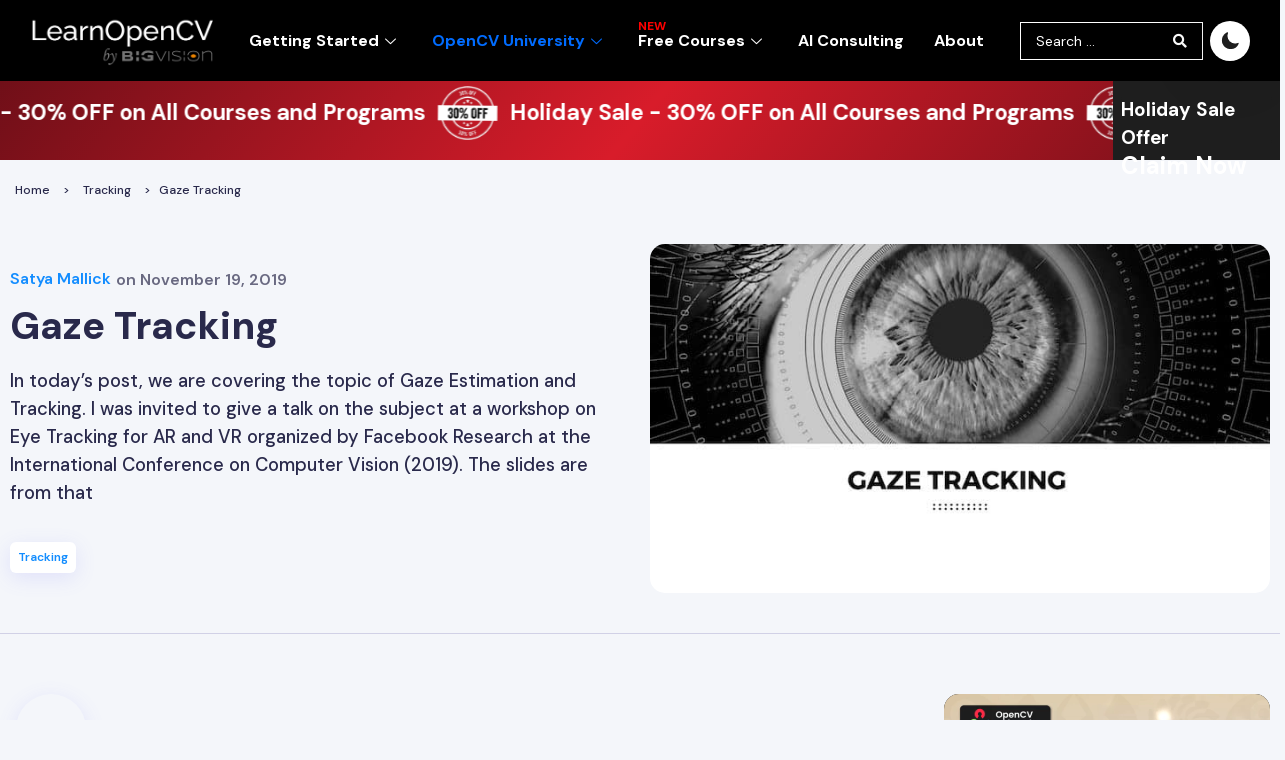

--- FILE ---
content_type: text/html; charset=UTF-8
request_url: https://learnopencv.com/gaze-tracking/
body_size: 63977
content:
<!doctype html>
<html dir="ltr" lang="en-US" prefix="og: https://ogp.me/ns#">
<head><meta charset="UTF-8"><script>if(navigator.userAgent.match(/MSIE|Internet Explorer/i)||navigator.userAgent.match(/Trident\/7\..*?rv:11/i)){var href=document.location.href;if(!href.match(/[?&]nowprocket/)){if(href.indexOf("?")==-1){if(href.indexOf("#")==-1){document.location.href=href+"?nowprocket=1"}else{document.location.href=href.replace("#","?nowprocket=1#")}}else{if(href.indexOf("#")==-1){document.location.href=href+"&nowprocket=1"}else{document.location.href=href.replace("#","&nowprocket=1#")}}}}</script><script>(()=>{class RocketLazyLoadScripts{constructor(){this.v="2.0.4",this.userEvents=["keydown","keyup","mousedown","mouseup","mousemove","mouseover","mouseout","touchmove","touchstart","touchend","touchcancel","wheel","click","dblclick","input"],this.attributeEvents=["onblur","onclick","oncontextmenu","ondblclick","onfocus","onmousedown","onmouseenter","onmouseleave","onmousemove","onmouseout","onmouseover","onmouseup","onmousewheel","onscroll","onsubmit"]}async t(){this.i(),this.o(),/iP(ad|hone)/.test(navigator.userAgent)&&this.h(),this.u(),this.l(this),this.m(),this.k(this),this.p(this),this._(),await Promise.all([this.R(),this.L()]),this.lastBreath=Date.now(),this.S(this),this.P(),this.D(),this.O(),this.M(),await this.C(this.delayedScripts.normal),await this.C(this.delayedScripts.defer),await this.C(this.delayedScripts.async),await this.T(),await this.F(),await this.j(),await this.A(),window.dispatchEvent(new Event("rocket-allScriptsLoaded")),this.everythingLoaded=!0,this.lastTouchEnd&&await new Promise(t=>setTimeout(t,500-Date.now()+this.lastTouchEnd)),this.I(),this.H(),this.U(),this.W()}i(){this.CSPIssue=sessionStorage.getItem("rocketCSPIssue"),document.addEventListener("securitypolicyviolation",t=>{this.CSPIssue||"script-src-elem"!==t.violatedDirective||"data"!==t.blockedURI||(this.CSPIssue=!0,sessionStorage.setItem("rocketCSPIssue",!0))},{isRocket:!0})}o(){window.addEventListener("pageshow",t=>{this.persisted=t.persisted,this.realWindowLoadedFired=!0},{isRocket:!0}),window.addEventListener("pagehide",()=>{this.onFirstUserAction=null},{isRocket:!0})}h(){let t;function e(e){t=e}window.addEventListener("touchstart",e,{isRocket:!0}),window.addEventListener("touchend",function i(o){o.changedTouches[0]&&t.changedTouches[0]&&Math.abs(o.changedTouches[0].pageX-t.changedTouches[0].pageX)<10&&Math.abs(o.changedTouches[0].pageY-t.changedTouches[0].pageY)<10&&o.timeStamp-t.timeStamp<200&&(window.removeEventListener("touchstart",e,{isRocket:!0}),window.removeEventListener("touchend",i,{isRocket:!0}),"INPUT"===o.target.tagName&&"text"===o.target.type||(o.target.dispatchEvent(new TouchEvent("touchend",{target:o.target,bubbles:!0})),o.target.dispatchEvent(new MouseEvent("mouseover",{target:o.target,bubbles:!0})),o.target.dispatchEvent(new PointerEvent("click",{target:o.target,bubbles:!0,cancelable:!0,detail:1,clientX:o.changedTouches[0].clientX,clientY:o.changedTouches[0].clientY})),event.preventDefault()))},{isRocket:!0})}q(t){this.userActionTriggered||("mousemove"!==t.type||this.firstMousemoveIgnored?"keyup"===t.type||"mouseover"===t.type||"mouseout"===t.type||(this.userActionTriggered=!0,this.onFirstUserAction&&this.onFirstUserAction()):this.firstMousemoveIgnored=!0),"click"===t.type&&t.preventDefault(),t.stopPropagation(),t.stopImmediatePropagation(),"touchstart"===this.lastEvent&&"touchend"===t.type&&(this.lastTouchEnd=Date.now()),"click"===t.type&&(this.lastTouchEnd=0),this.lastEvent=t.type,t.composedPath&&t.composedPath()[0].getRootNode()instanceof ShadowRoot&&(t.rocketTarget=t.composedPath()[0]),this.savedUserEvents.push(t)}u(){this.savedUserEvents=[],this.userEventHandler=this.q.bind(this),this.userEvents.forEach(t=>window.addEventListener(t,this.userEventHandler,{passive:!1,isRocket:!0})),document.addEventListener("visibilitychange",this.userEventHandler,{isRocket:!0})}U(){this.userEvents.forEach(t=>window.removeEventListener(t,this.userEventHandler,{passive:!1,isRocket:!0})),document.removeEventListener("visibilitychange",this.userEventHandler,{isRocket:!0}),this.savedUserEvents.forEach(t=>{(t.rocketTarget||t.target).dispatchEvent(new window[t.constructor.name](t.type,t))})}m(){const t="return false",e=Array.from(this.attributeEvents,t=>"data-rocket-"+t),i="["+this.attributeEvents.join("],[")+"]",o="[data-rocket-"+this.attributeEvents.join("],[data-rocket-")+"]",s=(e,i,o)=>{o&&o!==t&&(e.setAttribute("data-rocket-"+i,o),e["rocket"+i]=new Function("event",o),e.setAttribute(i,t))};new MutationObserver(t=>{for(const n of t)"attributes"===n.type&&(n.attributeName.startsWith("data-rocket-")||this.everythingLoaded?n.attributeName.startsWith("data-rocket-")&&this.everythingLoaded&&this.N(n.target,n.attributeName.substring(12)):s(n.target,n.attributeName,n.target.getAttribute(n.attributeName))),"childList"===n.type&&n.addedNodes.forEach(t=>{if(t.nodeType===Node.ELEMENT_NODE)if(this.everythingLoaded)for(const i of[t,...t.querySelectorAll(o)])for(const t of i.getAttributeNames())e.includes(t)&&this.N(i,t.substring(12));else for(const e of[t,...t.querySelectorAll(i)])for(const t of e.getAttributeNames())this.attributeEvents.includes(t)&&s(e,t,e.getAttribute(t))})}).observe(document,{subtree:!0,childList:!0,attributeFilter:[...this.attributeEvents,...e]})}I(){this.attributeEvents.forEach(t=>{document.querySelectorAll("[data-rocket-"+t+"]").forEach(e=>{this.N(e,t)})})}N(t,e){const i=t.getAttribute("data-rocket-"+e);i&&(t.setAttribute(e,i),t.removeAttribute("data-rocket-"+e))}k(t){Object.defineProperty(HTMLElement.prototype,"onclick",{get(){return this.rocketonclick||null},set(e){this.rocketonclick=e,this.setAttribute(t.everythingLoaded?"onclick":"data-rocket-onclick","this.rocketonclick(event)")}})}S(t){function e(e,i){let o=e[i];e[i]=null,Object.defineProperty(e,i,{get:()=>o,set(s){t.everythingLoaded?o=s:e["rocket"+i]=o=s}})}e(document,"onreadystatechange"),e(window,"onload"),e(window,"onpageshow");try{Object.defineProperty(document,"readyState",{get:()=>t.rocketReadyState,set(e){t.rocketReadyState=e},configurable:!0}),document.readyState="loading"}catch(t){console.log("WPRocket DJE readyState conflict, bypassing")}}l(t){this.originalAddEventListener=EventTarget.prototype.addEventListener,this.originalRemoveEventListener=EventTarget.prototype.removeEventListener,this.savedEventListeners=[],EventTarget.prototype.addEventListener=function(e,i,o){o&&o.isRocket||!t.B(e,this)&&!t.userEvents.includes(e)||t.B(e,this)&&!t.userActionTriggered||e.startsWith("rocket-")||t.everythingLoaded?t.originalAddEventListener.call(this,e,i,o):(t.savedEventListeners.push({target:this,remove:!1,type:e,func:i,options:o}),"mouseenter"!==e&&"mouseleave"!==e||t.originalAddEventListener.call(this,e,t.savedUserEvents.push,o))},EventTarget.prototype.removeEventListener=function(e,i,o){o&&o.isRocket||!t.B(e,this)&&!t.userEvents.includes(e)||t.B(e,this)&&!t.userActionTriggered||e.startsWith("rocket-")||t.everythingLoaded?t.originalRemoveEventListener.call(this,e,i,o):t.savedEventListeners.push({target:this,remove:!0,type:e,func:i,options:o})}}J(t,e){this.savedEventListeners=this.savedEventListeners.filter(i=>{let o=i.type,s=i.target||window;return e!==o||t!==s||(this.B(o,s)&&(i.type="rocket-"+o),this.$(i),!1)})}H(){EventTarget.prototype.addEventListener=this.originalAddEventListener,EventTarget.prototype.removeEventListener=this.originalRemoveEventListener,this.savedEventListeners.forEach(t=>this.$(t))}$(t){t.remove?this.originalRemoveEventListener.call(t.target,t.type,t.func,t.options):this.originalAddEventListener.call(t.target,t.type,t.func,t.options)}p(t){let e;function i(e){return t.everythingLoaded?e:e.split(" ").map(t=>"load"===t||t.startsWith("load.")?"rocket-jquery-load":t).join(" ")}function o(o){function s(e){const s=o.fn[e];o.fn[e]=o.fn.init.prototype[e]=function(){return this[0]===window&&t.userActionTriggered&&("string"==typeof arguments[0]||arguments[0]instanceof String?arguments[0]=i(arguments[0]):"object"==typeof arguments[0]&&Object.keys(arguments[0]).forEach(t=>{const e=arguments[0][t];delete arguments[0][t],arguments[0][i(t)]=e})),s.apply(this,arguments),this}}if(o&&o.fn&&!t.allJQueries.includes(o)){const e={DOMContentLoaded:[],"rocket-DOMContentLoaded":[]};for(const t in e)document.addEventListener(t,()=>{e[t].forEach(t=>t())},{isRocket:!0});o.fn.ready=o.fn.init.prototype.ready=function(i){function s(){parseInt(o.fn.jquery)>2?setTimeout(()=>i.bind(document)(o)):i.bind(document)(o)}return"function"==typeof i&&(t.realDomReadyFired?!t.userActionTriggered||t.fauxDomReadyFired?s():e["rocket-DOMContentLoaded"].push(s):e.DOMContentLoaded.push(s)),o([])},s("on"),s("one"),s("off"),t.allJQueries.push(o)}e=o}t.allJQueries=[],o(window.jQuery),Object.defineProperty(window,"jQuery",{get:()=>e,set(t){o(t)}})}P(){const t=new Map;document.write=document.writeln=function(e){const i=document.currentScript,o=document.createRange(),s=i.parentElement;let n=t.get(i);void 0===n&&(n=i.nextSibling,t.set(i,n));const c=document.createDocumentFragment();o.setStart(c,0),c.appendChild(o.createContextualFragment(e)),s.insertBefore(c,n)}}async R(){return new Promise(t=>{this.userActionTriggered?t():this.onFirstUserAction=t})}async L(){return new Promise(t=>{document.addEventListener("DOMContentLoaded",()=>{this.realDomReadyFired=!0,t()},{isRocket:!0})})}async j(){return this.realWindowLoadedFired?Promise.resolve():new Promise(t=>{window.addEventListener("load",t,{isRocket:!0})})}M(){this.pendingScripts=[];this.scriptsMutationObserver=new MutationObserver(t=>{for(const e of t)e.addedNodes.forEach(t=>{"SCRIPT"!==t.tagName||t.noModule||t.isWPRocket||this.pendingScripts.push({script:t,promise:new Promise(e=>{const i=()=>{const i=this.pendingScripts.findIndex(e=>e.script===t);i>=0&&this.pendingScripts.splice(i,1),e()};t.addEventListener("load",i,{isRocket:!0}),t.addEventListener("error",i,{isRocket:!0}),setTimeout(i,1e3)})})})}),this.scriptsMutationObserver.observe(document,{childList:!0,subtree:!0})}async F(){await this.X(),this.pendingScripts.length?(await this.pendingScripts[0].promise,await this.F()):this.scriptsMutationObserver.disconnect()}D(){this.delayedScripts={normal:[],async:[],defer:[]},document.querySelectorAll("script[type$=rocketlazyloadscript]").forEach(t=>{t.hasAttribute("data-rocket-src")?t.hasAttribute("async")&&!1!==t.async?this.delayedScripts.async.push(t):t.hasAttribute("defer")&&!1!==t.defer||"module"===t.getAttribute("data-rocket-type")?this.delayedScripts.defer.push(t):this.delayedScripts.normal.push(t):this.delayedScripts.normal.push(t)})}async _(){await this.L();let t=[];document.querySelectorAll("script[type$=rocketlazyloadscript][data-rocket-src]").forEach(e=>{let i=e.getAttribute("data-rocket-src");if(i&&!i.startsWith("data:")){i.startsWith("//")&&(i=location.protocol+i);try{const o=new URL(i).origin;o!==location.origin&&t.push({src:o,crossOrigin:e.crossOrigin||"module"===e.getAttribute("data-rocket-type")})}catch(t){}}}),t=[...new Map(t.map(t=>[JSON.stringify(t),t])).values()],this.Y(t,"preconnect")}async G(t){if(await this.K(),!0!==t.noModule||!("noModule"in HTMLScriptElement.prototype))return new Promise(e=>{let i;function o(){(i||t).setAttribute("data-rocket-status","executed"),e()}try{if(navigator.userAgent.includes("Firefox/")||""===navigator.vendor||this.CSPIssue)i=document.createElement("script"),[...t.attributes].forEach(t=>{let e=t.nodeName;"type"!==e&&("data-rocket-type"===e&&(e="type"),"data-rocket-src"===e&&(e="src"),i.setAttribute(e,t.nodeValue))}),t.text&&(i.text=t.text),t.nonce&&(i.nonce=t.nonce),i.hasAttribute("src")?(i.addEventListener("load",o,{isRocket:!0}),i.addEventListener("error",()=>{i.setAttribute("data-rocket-status","failed-network"),e()},{isRocket:!0}),setTimeout(()=>{i.isConnected||e()},1)):(i.text=t.text,o()),i.isWPRocket=!0,t.parentNode.replaceChild(i,t);else{const i=t.getAttribute("data-rocket-type"),s=t.getAttribute("data-rocket-src");i?(t.type=i,t.removeAttribute("data-rocket-type")):t.removeAttribute("type"),t.addEventListener("load",o,{isRocket:!0}),t.addEventListener("error",i=>{this.CSPIssue&&i.target.src.startsWith("data:")?(console.log("WPRocket: CSP fallback activated"),t.removeAttribute("src"),this.G(t).then(e)):(t.setAttribute("data-rocket-status","failed-network"),e())},{isRocket:!0}),s?(t.fetchPriority="high",t.removeAttribute("data-rocket-src"),t.src=s):t.src="data:text/javascript;base64,"+window.btoa(unescape(encodeURIComponent(t.text)))}}catch(i){t.setAttribute("data-rocket-status","failed-transform"),e()}});t.setAttribute("data-rocket-status","skipped")}async C(t){const e=t.shift();return e?(e.isConnected&&await this.G(e),this.C(t)):Promise.resolve()}O(){this.Y([...this.delayedScripts.normal,...this.delayedScripts.defer,...this.delayedScripts.async],"preload")}Y(t,e){this.trash=this.trash||[];let i=!0;var o=document.createDocumentFragment();t.forEach(t=>{const s=t.getAttribute&&t.getAttribute("data-rocket-src")||t.src;if(s&&!s.startsWith("data:")){const n=document.createElement("link");n.href=s,n.rel=e,"preconnect"!==e&&(n.as="script",n.fetchPriority=i?"high":"low"),t.getAttribute&&"module"===t.getAttribute("data-rocket-type")&&(n.crossOrigin=!0),t.crossOrigin&&(n.crossOrigin=t.crossOrigin),t.integrity&&(n.integrity=t.integrity),t.nonce&&(n.nonce=t.nonce),o.appendChild(n),this.trash.push(n),i=!1}}),document.head.appendChild(o)}W(){this.trash.forEach(t=>t.remove())}async T(){try{document.readyState="interactive"}catch(t){}this.fauxDomReadyFired=!0;try{await this.K(),this.J(document,"readystatechange"),document.dispatchEvent(new Event("rocket-readystatechange")),await this.K(),document.rocketonreadystatechange&&document.rocketonreadystatechange(),await this.K(),this.J(document,"DOMContentLoaded"),document.dispatchEvent(new Event("rocket-DOMContentLoaded")),await this.K(),this.J(window,"DOMContentLoaded"),window.dispatchEvent(new Event("rocket-DOMContentLoaded"))}catch(t){console.error(t)}}async A(){try{document.readyState="complete"}catch(t){}try{await this.K(),this.J(document,"readystatechange"),document.dispatchEvent(new Event("rocket-readystatechange")),await this.K(),document.rocketonreadystatechange&&document.rocketonreadystatechange(),await this.K(),this.J(window,"load"),window.dispatchEvent(new Event("rocket-load")),await this.K(),window.rocketonload&&window.rocketonload(),await this.K(),this.allJQueries.forEach(t=>t(window).trigger("rocket-jquery-load")),await this.K(),this.J(window,"pageshow");const t=new Event("rocket-pageshow");t.persisted=this.persisted,window.dispatchEvent(t),await this.K(),window.rocketonpageshow&&window.rocketonpageshow({persisted:this.persisted})}catch(t){console.error(t)}}async K(){Date.now()-this.lastBreath>45&&(await this.X(),this.lastBreath=Date.now())}async X(){return document.hidden?new Promise(t=>setTimeout(t)):new Promise(t=>requestAnimationFrame(t))}B(t,e){return e===document&&"readystatechange"===t||(e===document&&"DOMContentLoaded"===t||(e===window&&"DOMContentLoaded"===t||(e===window&&"load"===t||e===window&&"pageshow"===t)))}static run(){(new RocketLazyLoadScripts).t()}}RocketLazyLoadScripts.run()})();</script>
	
	<meta name="viewport" content="width=device-width, initial-scale=1">
	<link rel="profile" href="https://gmpg.org/xfn/11">
	<title>Gaze Tracking | LearnOpenCV #</title>
<link data-rocket-prefetch href="https://www.youtube.com" rel="dns-prefetch"><link rel="preload" data-rocket-preload as="image" href="https://learnopencv.com/wp-content/uploads/2019/11/gaze-tracking.jpg" fetchpriority="high">
	<style>img:is([sizes="auto" i], [sizes^="auto," i]) { contain-intrinsic-size: 3000px 1500px }</style>
	
		<!-- All in One SEO Pro 4.9.2 - aioseo.com -->
	<meta name="description" content="In this post, we provide an overview of gaze estimation and tracking algorithms and datasets." />
	<meta name="robots" content="max-image-preview:large" />
	<meta name="author" content="Satya Mallick"/>
	<meta name="google-site-verification" content="k5TzNXM2eW8MZp1slBPbu88XEZ7mPURnk897kaccqiI" />
	<meta name="keywords" content="eye tracking,gaze estimation,gaze tracking" />
	<link rel="canonical" href="https://learnopencv.com/gaze-tracking/" />
	<meta name="generator" content="All in One SEO Pro (AIOSEO) 4.9.2" />
		<meta property="og:locale" content="en_US" />
		<meta property="og:site_name" content="LearnOpenCV – Learn OpenCV, PyTorch, Keras, Tensorflow with code, &amp; tutorials" />
		<meta property="og:type" content="article" />
		<meta property="og:title" content="Gaze Tracking | LearnOpenCV #" />
		<meta property="og:description" content="In this post, we provide an overview of gaze estimation and tracking algorithms and datasets." />
		<meta property="og:url" content="https://learnopencv.com/gaze-tracking/" />
		<meta property="og:image" content="https://learnopencv.com/wp-content/uploads/2019/11/gaze-tracking.jpg" />
		<meta property="og:image:secure_url" content="https://learnopencv.com/wp-content/uploads/2019/11/gaze-tracking.jpg" />
		<meta property="og:image:width" content="700" />
		<meta property="og:image:height" content="394" />
		<meta property="article:published_time" content="2019-11-19T22:56:09+00:00" />
		<meta property="article:modified_time" content="2021-05-05T03:33:08+00:00" />
		<meta property="article:publisher" content="https://www.facebook.com/Learnopencv-277284889389059" />
		<meta name="twitter:card" content="summary" />
		<meta name="twitter:site" content="@AiOpencv" />
		<meta name="twitter:title" content="Gaze Tracking | LearnOpenCV #" />
		<meta name="twitter:description" content="In this post, we provide an overview of gaze estimation and tracking algorithms and datasets." />
		<meta name="twitter:creator" content="@AiOpencv" />
		<meta name="twitter:image" content="https://learnopencv.com/wp-content/uploads/2019/11/gaze-tracking.jpg" />
		<script type="application/ld+json" class="aioseo-schema">
			{"@context":"https:\/\/schema.org","@graph":[{"@type":"Article","@id":"https:\/\/learnopencv.com\/gaze-tracking\/#article","name":"Gaze Tracking | LearnOpenCV #","headline":"Gaze Tracking","author":{"@id":"https:\/\/learnopencv.com\/author\/spmallick\/#author"},"publisher":{"@id":"https:\/\/learnopencv.com\/#person"},"image":{"@type":"ImageObject","url":"https:\/\/learnopencv.com\/wp-content\/uploads\/2019\/11\/gaze-tracking.jpg","width":700,"height":394,"caption":"Gaze Tracking"},"datePublished":"2019-11-19T14:56:09-08:00","dateModified":"2021-05-04T20:33:08-07:00","inLanguage":"en-US","commentCount":23,"mainEntityOfPage":{"@id":"https:\/\/learnopencv.com\/gaze-tracking\/#webpage"},"isPartOf":{"@id":"https:\/\/learnopencv.com\/gaze-tracking\/#webpage"},"articleSection":"Tracking, eye tracking, gaze estimation, gaze tracking, spmallick"},{"@type":"BreadcrumbList","@id":"https:\/\/learnopencv.com\/gaze-tracking\/#breadcrumblist","itemListElement":[{"@type":"ListItem","@id":"https:\/\/learnopencv.com#listItem","position":1,"name":"Home","item":"https:\/\/learnopencv.com","nextItem":{"@type":"ListItem","@id":"https:\/\/learnopencv.com\/category\/tracking\/#listItem","name":"Tracking"}},{"@type":"ListItem","@id":"https:\/\/learnopencv.com\/category\/tracking\/#listItem","position":2,"name":"Tracking","item":"https:\/\/learnopencv.com\/category\/tracking\/","nextItem":{"@type":"ListItem","@id":"https:\/\/learnopencv.com\/gaze-tracking\/#listItem","name":"Gaze Tracking"},"previousItem":{"@type":"ListItem","@id":"https:\/\/learnopencv.com#listItem","name":"Home"}},{"@type":"ListItem","@id":"https:\/\/learnopencv.com\/gaze-tracking\/#listItem","position":3,"name":"Gaze Tracking","previousItem":{"@type":"ListItem","@id":"https:\/\/learnopencv.com\/category\/tracking\/#listItem","name":"Tracking"}}]},{"@type":"Person","@id":"https:\/\/learnopencv.com\/#person","name":"Satya Mallick","image":{"@type":"ImageObject","@id":"https:\/\/learnopencv.com\/gaze-tracking\/#personImage","url":"https:\/\/secure.gravatar.com\/avatar\/8259f23fb34c566c8c4d77aff06477b6f59432debec9248e606a3e5c983c765b?s=96&d=mm&r=g","width":96,"height":96,"caption":"Satya Mallick"}},{"@type":"Person","@id":"https:\/\/learnopencv.com\/author\/spmallick\/#author","url":"https:\/\/learnopencv.com\/author\/spmallick\/","name":"Satya Mallick","image":{"@type":"ImageObject","url":"https:\/\/secure.gravatar.com\/avatar\/8259f23fb34c566c8c4d77aff06477b6f59432debec9248e606a3e5c983c765b?s=96&d=mm&r=g"}},{"@type":"WebPage","@id":"https:\/\/learnopencv.com\/gaze-tracking\/#webpage","url":"https:\/\/learnopencv.com\/gaze-tracking\/","name":"Gaze Tracking | LearnOpenCV #","description":"In this post, we provide an overview of gaze estimation and tracking algorithms and datasets.","inLanguage":"en-US","isPartOf":{"@id":"https:\/\/learnopencv.com\/#website"},"breadcrumb":{"@id":"https:\/\/learnopencv.com\/gaze-tracking\/#breadcrumblist"},"author":{"@id":"https:\/\/learnopencv.com\/author\/spmallick\/#author"},"creator":{"@id":"https:\/\/learnopencv.com\/author\/spmallick\/#author"},"image":{"@type":"ImageObject","url":"https:\/\/learnopencv.com\/wp-content\/uploads\/2019\/11\/gaze-tracking.jpg","@id":"https:\/\/learnopencv.com\/gaze-tracking\/#mainImage","width":700,"height":394,"caption":"Gaze Tracking"},"primaryImageOfPage":{"@id":"https:\/\/learnopencv.com\/gaze-tracking\/#mainImage"},"datePublished":"2019-11-19T14:56:09-08:00","dateModified":"2021-05-04T20:33:08-07:00"},{"@type":"WebSite","@id":"https:\/\/learnopencv.com\/#website","url":"https:\/\/learnopencv.com\/","name":"LearnOpenCV","description":"Learn OpenCV, PyTorch, Keras, Tensorflow with code, & tutorials","inLanguage":"en-US","publisher":{"@id":"https:\/\/learnopencv.com\/#person"}}]}
		</script>
		<!-- All in One SEO Pro -->

<link rel="alternate" type="application/rss+xml" title="LearnOpenCV &raquo; Feed" href="https://learnopencv.com/feed/" />
<link rel="alternate" type="application/rss+xml" title="LearnOpenCV &raquo; Comments Feed" href="https://learnopencv.com/comments/feed/" />
<link rel="alternate" type="application/rss+xml" title="LearnOpenCV &raquo; Gaze Tracking Comments Feed" href="https://learnopencv.com/gaze-tracking/feed/" />
<link data-minify="1" rel='stylesheet' id='dce-animations-css' href='https://learnopencv.com/wp-content/cache/min/1/wp-content/plugins/dynamic-content-for-elementor/assets/css/animations.css?ver=1766652180' media='all' />
<link rel='stylesheet' id='startklar_select2_styles-css' href='https://learnopencv.com/wp-content/plugins/startklar-elmentor-forms-extwidgets/assets/country_selector/select2.min.css?ver=1.6' media='all' />
<link data-minify="1" rel='stylesheet' id='wp-quicklatex-format-css' href='https://learnopencv.com/wp-content/cache/min/1/wp-content/plugins/wp-quicklatex/css/quicklatex-format.css?ver=1766652180' media='all' />
<link data-minify="1" rel='stylesheet' id='genesis-blocks-style-css-css' href='https://learnopencv.com/wp-content/cache/min/1/wp-content/plugins/genesis-blocks/dist/style-blocks.build.css?ver=1766652180' media='all' />
<style id='wp-emoji-styles-inline-css'>

	img.wp-smiley, img.emoji {
		display: inline !important;
		border: none !important;
		box-shadow: none !important;
		height: 1em !important;
		width: 1em !important;
		margin: 0 0.07em !important;
		vertical-align: -0.1em !important;
		background: none !important;
		padding: 0 !important;
	}
</style>
<link rel='stylesheet' id='wp-block-library-css' href='https://learnopencv.com/wp-includes/css/dist/block-library/style.min.css?ver=1.6' media='all' />
<link data-minify="1" rel='stylesheet' id='aioseo/css/src/vue/standalone/blocks/table-of-contents/global.scss-css' href='https://learnopencv.com/wp-content/cache/min/1/wp-content/plugins/all-in-one-seo-pack-pro/dist/Pro/assets/css/table-of-contents/global.e90f6d47.css?ver=1766652180' media='all' />
<link data-minify="1" rel='stylesheet' id='aioseo/css/src/vue/standalone/blocks/pro/recipe/global.scss-css' href='https://learnopencv.com/wp-content/cache/min/1/wp-content/plugins/all-in-one-seo-pack-pro/dist/Pro/assets/css/recipe/global.67a3275f.css?ver=1766652180' media='all' />
<link data-minify="1" rel='stylesheet' id='aioseo/css/src/vue/standalone/blocks/pro/product/global.scss-css' href='https://learnopencv.com/wp-content/cache/min/1/wp-content/plugins/all-in-one-seo-pack-pro/dist/Pro/assets/css/product/global.61066cfb.css?ver=1766652180' media='all' />
<style id='boldblocks-youtube-block-style-inline-css'>
.wp-block-boldblocks-youtube-block .visually-hidden{clip:rect(0 0 0 0);-webkit-clip-path:inset(50%);clip-path:inset(50%);height:1px;overflow:hidden;position:absolute;white-space:nowrap;width:1px}.wp-block-boldblocks-youtube-block .yb-player{background-color:#000;background-position:50%;background-size:cover;contain:content;cursor:pointer;display:block;position:relative}.wp-block-boldblocks-youtube-block .yb-player:after{content:"";display:block;padding-bottom:var(--byeb--aspect-ratio,56.25%)}.wp-block-boldblocks-youtube-block .yb-player>iframe{border:0;height:100%;left:0;position:absolute;top:0;width:100%;z-index:1}.wp-block-boldblocks-youtube-block .yb-player.is-activated{cursor:unset}.wp-block-boldblocks-youtube-block .yb-player.is-activated>.yb-btn-play{display:none;opacity:0;pointer-events:none}.wp-block-boldblocks-youtube-block .yb-btn-play{all:unset;background-color:transparent;background-image:url("data:image/svg+xml;utf8,<svg xmlns=\"http://www.w3.org/2000/svg\" viewBox=\"0 0 68 48\"><path d=\"M66.52 7.74c-.78-2.93-2.49-5.41-5.42-6.19C55.79.13 34 0 34 0S12.21.13 6.9 1.55c-2.93.78-4.63 3.26-5.42 6.19C.06 13.05 0 24 0 24s.06 10.95 1.48 16.26c.78 2.93 2.49 5.41 5.42 6.19C12.21 47.87 34 48 34 48s21.79-.13 27.1-1.55c2.93-.78 4.64-3.26 5.42-6.19C67.94 34.95 68 24 68 24s-.06-10.95-1.48-16.26z\" fill=\"red\"/><path d=\"M45 24 27 14v20\" fill=\"white\"/></svg>");border:none;cursor:pointer;display:block;filter:grayscale(100%);height:48px;left:50%;margin:0;position:absolute;top:50%;transform:translate3d(-50%,-50%,0);transition:filter .1s cubic-bezier(0,0,.2,1);width:68px;z-index:1}.wp-block-boldblocks-youtube-block .yb-btn-play:focus,.wp-block-boldblocks-youtube-block .yb-player:hover>.yb-btn-play{filter:none}.wp-block-boldblocks-youtube-block figcaption{margin-bottom:1em;margin-top:.5em}

</style>
<style id='co-authors-plus-coauthors-style-inline-css'>
.wp-block-co-authors-plus-coauthors.is-layout-flow [class*=wp-block-co-authors-plus]{display:inline}

</style>
<style id='co-authors-plus-avatar-style-inline-css'>
.wp-block-co-authors-plus-avatar :where(img){height:auto;max-width:100%;vertical-align:bottom}.wp-block-co-authors-plus-coauthors.is-layout-flow .wp-block-co-authors-plus-avatar :where(img){vertical-align:middle}.wp-block-co-authors-plus-avatar:is(.alignleft,.alignright){display:table}.wp-block-co-authors-plus-avatar.aligncenter{display:table;margin-inline:auto}

</style>
<style id='co-authors-plus-image-style-inline-css'>
.wp-block-co-authors-plus-image{margin-bottom:0}.wp-block-co-authors-plus-image :where(img){height:auto;max-width:100%;vertical-align:bottom}.wp-block-co-authors-plus-coauthors.is-layout-flow .wp-block-co-authors-plus-image :where(img){vertical-align:middle}.wp-block-co-authors-plus-image:is(.alignfull,.alignwide) :where(img){width:100%}.wp-block-co-authors-plus-image:is(.alignleft,.alignright){display:table}.wp-block-co-authors-plus-image.aligncenter{display:table;margin-inline:auto}

</style>
<style id='vpb-video-style-inline-css'>
.dashicons{font-family:dashicons!important}.wp-block-vpb-video *{box-sizing:border-box}.wp-block-vpb-video .vpbVideoPlayer{margin:0 auto;max-width:100%;overflow:hidden}.wp-block-vpb-video .vpbVideoPlayer .videoWrapper button{color:#fff!important}.wp-block-vpb-video .vpbVideoPlayer .plyr input[type=range]::-webkit-slider-runnable-track{box-shadow:none}.wp-block-vpb-video .vpbVideoPlayer .plyr input[type=range]::-moz-range-track{box-shadow:none}.wp-block-vpb-video .vpbVideoPlayer .plyr input[type=range]::-ms-track{box-shadow:none}

</style>
<style id='riaco-was-this-helpful-helpful-box-block-style-inline-css'>
.riwth-helpful-feedback{align-items:center;background-color:transparent;border:1px solid #e7eaf0;border-radius:.25rem;color:#444;display:flex;flex-direction:column;gap:1rem;justify-content:center;margin-bottom:1rem;padding:2rem;transition:opacity .5s ease-in-out}.riwth-helpful-feedback button{align-items:center;background-color:#fff;border:1px solid #444;border-radius:.25rem;color:#444;display:flex;font-weight:400;gap:5px;padding:.5rem;transition:transform .3s ease}.riwth-helpful-feedback button:hover{cursor:pointer;transform:scale(1.1)}.riwth-helpful-feedback button svg{width:20px}.riwth-buttons-container{display:flex;gap:.5rem}.riwth-thank-you{transition:opacity .5s ease-in-out}.riwth-consent{font-size:12px;margin-bottom:15px}

</style>
<link data-minify="1" rel='stylesheet' id='aioseo-eeat/css/src/vue/standalone/blocks/author-bio/global.scss-css' href='https://learnopencv.com/wp-content/cache/min/1/wp-content/plugins/aioseo-eeat/dist/Pro/assets/css/author-bio/global.lvru5eV8.css?ver=1766652180' media='all' />
<link data-minify="1" rel='stylesheet' id='aioseo-eeat/css/src/vue/standalone/blocks/author-tooltip/global.scss-css' href='https://learnopencv.com/wp-content/cache/min/1/wp-content/plugins/aioseo-eeat/dist/Pro/assets/css/author-tooltip/global.BEv34Lr4.css?ver=1766652180' media='all' />
<link data-minify="1" rel='stylesheet' id='aioseo-eeat/css/src/vue/standalone/blocks/reviewer-tooltip/global.scss-css' href='https://learnopencv.com/wp-content/cache/min/1/wp-content/plugins/aioseo-eeat/dist/Pro/assets/css/reviewer-tooltip/global.Cz6Z5e1C.css?ver=1766652180' media='all' />
<link data-minify="1" rel='stylesheet' id='plyr-css' href='https://learnopencv.com/wp-content/cache/min/1/wp-content/plugins/video-player-block/assets/css/plyr.css?ver=1766652180' media='all' />
<style id='global-styles-inline-css'>
:root{--wp--preset--aspect-ratio--square: 1;--wp--preset--aspect-ratio--4-3: 4/3;--wp--preset--aspect-ratio--3-4: 3/4;--wp--preset--aspect-ratio--3-2: 3/2;--wp--preset--aspect-ratio--2-3: 2/3;--wp--preset--aspect-ratio--16-9: 16/9;--wp--preset--aspect-ratio--9-16: 9/16;--wp--preset--color--black: #000000;--wp--preset--color--cyan-bluish-gray: #abb8c3;--wp--preset--color--white: #ffffff;--wp--preset--color--pale-pink: #f78da7;--wp--preset--color--vivid-red: #cf2e2e;--wp--preset--color--luminous-vivid-orange: #ff6900;--wp--preset--color--luminous-vivid-amber: #fcb900;--wp--preset--color--light-green-cyan: #7bdcb5;--wp--preset--color--vivid-green-cyan: #00d084;--wp--preset--color--pale-cyan-blue: #8ed1fc;--wp--preset--color--vivid-cyan-blue: #0693e3;--wp--preset--color--vivid-purple: #9b51e0;--wp--preset--gradient--vivid-cyan-blue-to-vivid-purple: linear-gradient(135deg,rgba(6,147,227,1) 0%,rgb(155,81,224) 100%);--wp--preset--gradient--light-green-cyan-to-vivid-green-cyan: linear-gradient(135deg,rgb(122,220,180) 0%,rgb(0,208,130) 100%);--wp--preset--gradient--luminous-vivid-amber-to-luminous-vivid-orange: linear-gradient(135deg,rgba(252,185,0,1) 0%,rgba(255,105,0,1) 100%);--wp--preset--gradient--luminous-vivid-orange-to-vivid-red: linear-gradient(135deg,rgba(255,105,0,1) 0%,rgb(207,46,46) 100%);--wp--preset--gradient--very-light-gray-to-cyan-bluish-gray: linear-gradient(135deg,rgb(238,238,238) 0%,rgb(169,184,195) 100%);--wp--preset--gradient--cool-to-warm-spectrum: linear-gradient(135deg,rgb(74,234,220) 0%,rgb(151,120,209) 20%,rgb(207,42,186) 40%,rgb(238,44,130) 60%,rgb(251,105,98) 80%,rgb(254,248,76) 100%);--wp--preset--gradient--blush-light-purple: linear-gradient(135deg,rgb(255,206,236) 0%,rgb(152,150,240) 100%);--wp--preset--gradient--blush-bordeaux: linear-gradient(135deg,rgb(254,205,165) 0%,rgb(254,45,45) 50%,rgb(107,0,62) 100%);--wp--preset--gradient--luminous-dusk: linear-gradient(135deg,rgb(255,203,112) 0%,rgb(199,81,192) 50%,rgb(65,88,208) 100%);--wp--preset--gradient--pale-ocean: linear-gradient(135deg,rgb(255,245,203) 0%,rgb(182,227,212) 50%,rgb(51,167,181) 100%);--wp--preset--gradient--electric-grass: linear-gradient(135deg,rgb(202,248,128) 0%,rgb(113,206,126) 100%);--wp--preset--gradient--midnight: linear-gradient(135deg,rgb(2,3,129) 0%,rgb(40,116,252) 100%);--wp--preset--font-size--small: 13px;--wp--preset--font-size--medium: 20px;--wp--preset--font-size--large: 36px;--wp--preset--font-size--x-large: 42px;--wp--preset--spacing--20: 0.44rem;--wp--preset--spacing--30: 0.67rem;--wp--preset--spacing--40: 1rem;--wp--preset--spacing--50: 1.5rem;--wp--preset--spacing--60: 2.25rem;--wp--preset--spacing--70: 3.38rem;--wp--preset--spacing--80: 5.06rem;--wp--preset--shadow--natural: 6px 6px 9px rgba(0, 0, 0, 0.2);--wp--preset--shadow--deep: 12px 12px 50px rgba(0, 0, 0, 0.4);--wp--preset--shadow--sharp: 6px 6px 0px rgba(0, 0, 0, 0.2);--wp--preset--shadow--outlined: 6px 6px 0px -3px rgba(255, 255, 255, 1), 6px 6px rgba(0, 0, 0, 1);--wp--preset--shadow--crisp: 6px 6px 0px rgba(0, 0, 0, 1);}:root { --wp--style--global--content-size: 800px;--wp--style--global--wide-size: 1200px; }:where(body) { margin: 0; }.wp-site-blocks > .alignleft { float: left; margin-right: 2em; }.wp-site-blocks > .alignright { float: right; margin-left: 2em; }.wp-site-blocks > .aligncenter { justify-content: center; margin-left: auto; margin-right: auto; }:where(.wp-site-blocks) > * { margin-block-start: 24px; margin-block-end: 0; }:where(.wp-site-blocks) > :first-child { margin-block-start: 0; }:where(.wp-site-blocks) > :last-child { margin-block-end: 0; }:root { --wp--style--block-gap: 24px; }:root :where(.is-layout-flow) > :first-child{margin-block-start: 0;}:root :where(.is-layout-flow) > :last-child{margin-block-end: 0;}:root :where(.is-layout-flow) > *{margin-block-start: 24px;margin-block-end: 0;}:root :where(.is-layout-constrained) > :first-child{margin-block-start: 0;}:root :where(.is-layout-constrained) > :last-child{margin-block-end: 0;}:root :where(.is-layout-constrained) > *{margin-block-start: 24px;margin-block-end: 0;}:root :where(.is-layout-flex){gap: 24px;}:root :where(.is-layout-grid){gap: 24px;}.is-layout-flow > .alignleft{float: left;margin-inline-start: 0;margin-inline-end: 2em;}.is-layout-flow > .alignright{float: right;margin-inline-start: 2em;margin-inline-end: 0;}.is-layout-flow > .aligncenter{margin-left: auto !important;margin-right: auto !important;}.is-layout-constrained > .alignleft{float: left;margin-inline-start: 0;margin-inline-end: 2em;}.is-layout-constrained > .alignright{float: right;margin-inline-start: 2em;margin-inline-end: 0;}.is-layout-constrained > .aligncenter{margin-left: auto !important;margin-right: auto !important;}.is-layout-constrained > :where(:not(.alignleft):not(.alignright):not(.alignfull)){max-width: var(--wp--style--global--content-size);margin-left: auto !important;margin-right: auto !important;}.is-layout-constrained > .alignwide{max-width: var(--wp--style--global--wide-size);}body .is-layout-flex{display: flex;}.is-layout-flex{flex-wrap: wrap;align-items: center;}.is-layout-flex > :is(*, div){margin: 0;}body .is-layout-grid{display: grid;}.is-layout-grid > :is(*, div){margin: 0;}body{padding-top: 0px;padding-right: 0px;padding-bottom: 0px;padding-left: 0px;}a:where(:not(.wp-element-button)){text-decoration: underline;}:root :where(.wp-element-button, .wp-block-button__link){background-color: #32373c;border-width: 0;color: #fff;font-family: inherit;font-size: inherit;line-height: inherit;padding: calc(0.667em + 2px) calc(1.333em + 2px);text-decoration: none;}.has-black-color{color: var(--wp--preset--color--black) !important;}.has-cyan-bluish-gray-color{color: var(--wp--preset--color--cyan-bluish-gray) !important;}.has-white-color{color: var(--wp--preset--color--white) !important;}.has-pale-pink-color{color: var(--wp--preset--color--pale-pink) !important;}.has-vivid-red-color{color: var(--wp--preset--color--vivid-red) !important;}.has-luminous-vivid-orange-color{color: var(--wp--preset--color--luminous-vivid-orange) !important;}.has-luminous-vivid-amber-color{color: var(--wp--preset--color--luminous-vivid-amber) !important;}.has-light-green-cyan-color{color: var(--wp--preset--color--light-green-cyan) !important;}.has-vivid-green-cyan-color{color: var(--wp--preset--color--vivid-green-cyan) !important;}.has-pale-cyan-blue-color{color: var(--wp--preset--color--pale-cyan-blue) !important;}.has-vivid-cyan-blue-color{color: var(--wp--preset--color--vivid-cyan-blue) !important;}.has-vivid-purple-color{color: var(--wp--preset--color--vivid-purple) !important;}.has-black-background-color{background-color: var(--wp--preset--color--black) !important;}.has-cyan-bluish-gray-background-color{background-color: var(--wp--preset--color--cyan-bluish-gray) !important;}.has-white-background-color{background-color: var(--wp--preset--color--white) !important;}.has-pale-pink-background-color{background-color: var(--wp--preset--color--pale-pink) !important;}.has-vivid-red-background-color{background-color: var(--wp--preset--color--vivid-red) !important;}.has-luminous-vivid-orange-background-color{background-color: var(--wp--preset--color--luminous-vivid-orange) !important;}.has-luminous-vivid-amber-background-color{background-color: var(--wp--preset--color--luminous-vivid-amber) !important;}.has-light-green-cyan-background-color{background-color: var(--wp--preset--color--light-green-cyan) !important;}.has-vivid-green-cyan-background-color{background-color: var(--wp--preset--color--vivid-green-cyan) !important;}.has-pale-cyan-blue-background-color{background-color: var(--wp--preset--color--pale-cyan-blue) !important;}.has-vivid-cyan-blue-background-color{background-color: var(--wp--preset--color--vivid-cyan-blue) !important;}.has-vivid-purple-background-color{background-color: var(--wp--preset--color--vivid-purple) !important;}.has-black-border-color{border-color: var(--wp--preset--color--black) !important;}.has-cyan-bluish-gray-border-color{border-color: var(--wp--preset--color--cyan-bluish-gray) !important;}.has-white-border-color{border-color: var(--wp--preset--color--white) !important;}.has-pale-pink-border-color{border-color: var(--wp--preset--color--pale-pink) !important;}.has-vivid-red-border-color{border-color: var(--wp--preset--color--vivid-red) !important;}.has-luminous-vivid-orange-border-color{border-color: var(--wp--preset--color--luminous-vivid-orange) !important;}.has-luminous-vivid-amber-border-color{border-color: var(--wp--preset--color--luminous-vivid-amber) !important;}.has-light-green-cyan-border-color{border-color: var(--wp--preset--color--light-green-cyan) !important;}.has-vivid-green-cyan-border-color{border-color: var(--wp--preset--color--vivid-green-cyan) !important;}.has-pale-cyan-blue-border-color{border-color: var(--wp--preset--color--pale-cyan-blue) !important;}.has-vivid-cyan-blue-border-color{border-color: var(--wp--preset--color--vivid-cyan-blue) !important;}.has-vivid-purple-border-color{border-color: var(--wp--preset--color--vivid-purple) !important;}.has-vivid-cyan-blue-to-vivid-purple-gradient-background{background: var(--wp--preset--gradient--vivid-cyan-blue-to-vivid-purple) !important;}.has-light-green-cyan-to-vivid-green-cyan-gradient-background{background: var(--wp--preset--gradient--light-green-cyan-to-vivid-green-cyan) !important;}.has-luminous-vivid-amber-to-luminous-vivid-orange-gradient-background{background: var(--wp--preset--gradient--luminous-vivid-amber-to-luminous-vivid-orange) !important;}.has-luminous-vivid-orange-to-vivid-red-gradient-background{background: var(--wp--preset--gradient--luminous-vivid-orange-to-vivid-red) !important;}.has-very-light-gray-to-cyan-bluish-gray-gradient-background{background: var(--wp--preset--gradient--very-light-gray-to-cyan-bluish-gray) !important;}.has-cool-to-warm-spectrum-gradient-background{background: var(--wp--preset--gradient--cool-to-warm-spectrum) !important;}.has-blush-light-purple-gradient-background{background: var(--wp--preset--gradient--blush-light-purple) !important;}.has-blush-bordeaux-gradient-background{background: var(--wp--preset--gradient--blush-bordeaux) !important;}.has-luminous-dusk-gradient-background{background: var(--wp--preset--gradient--luminous-dusk) !important;}.has-pale-ocean-gradient-background{background: var(--wp--preset--gradient--pale-ocean) !important;}.has-electric-grass-gradient-background{background: var(--wp--preset--gradient--electric-grass) !important;}.has-midnight-gradient-background{background: var(--wp--preset--gradient--midnight) !important;}.has-small-font-size{font-size: var(--wp--preset--font-size--small) !important;}.has-medium-font-size{font-size: var(--wp--preset--font-size--medium) !important;}.has-large-font-size{font-size: var(--wp--preset--font-size--large) !important;}.has-x-large-font-size{font-size: var(--wp--preset--font-size--x-large) !important;}
:root :where(.wp-block-pullquote){font-size: 1.5em;line-height: 1.6;}
</style>
<style id='dcl-front-style-dummy-inline-css'>
#dcl_btn_container{text-align: center;margin-top:10px;margin-bottom:10px}
</style>
<link data-minify="1" rel='stylesheet' id='menu-image-css' href='https://learnopencv.com/wp-content/cache/min/1/wp-content/plugins/menu-image/includes/css/menu-image.css?ver=1766652180' media='all' />
<link data-minify="1" rel='stylesheet' id='dashicons-css' href='https://learnopencv.com/wp-content/cache/min/1/wp-includes/css/dashicons.min.css?ver=1766652180' media='all' />
<link data-minify="1" rel='stylesheet' id='riwth-style-css' href='https://learnopencv.com/wp-content/cache/min/1/wp-content/plugins/riaco-was-this-helpful/helpful-box-block/build/style-index.css?ver=1766652180' media='all' />
<link data-minify="1" rel='stylesheet' id='hello-elementor-css' href='https://learnopencv.com/wp-content/cache/min/1/wp-content/themes/hello-elementor/assets/css/reset.css?ver=1766652180' media='all' />
<link data-minify="1" rel='stylesheet' id='hello-elementor-theme-style-css' href='https://learnopencv.com/wp-content/cache/min/1/wp-content/themes/hello-elementor/assets/css/theme.css?ver=1766652180' media='all' />
<link data-minify="1" rel='stylesheet' id='hello-elementor-header-footer-css' href='https://learnopencv.com/wp-content/cache/min/1/wp-content/themes/hello-elementor/assets/css/header-footer.css?ver=1766652180' media='all' />
<link rel='stylesheet' id='elementor-frontend-css' href='https://learnopencv.com/wp-content/plugins/elementor/assets/css/frontend.min.css?ver=1.6' media='all' />
<link rel='stylesheet' id='widget-image-css' href='https://learnopencv.com/wp-content/plugins/elementor/assets/css/widget-image.min.css?ver=1.6' media='all' />
<link rel='stylesheet' id='widget-nav-menu-css' href='https://learnopencv.com/wp-content/plugins/elementor-pro/assets/css/widget-nav-menu.min.css?ver=1.6' media='all' />
<link rel='stylesheet' id='e-sticky-css' href='https://learnopencv.com/wp-content/plugins/elementor-pro/assets/css/modules/sticky.min.css?ver=1.6' media='all' />
<link rel='stylesheet' id='dce-style-css' href='https://learnopencv.com/wp-content/plugins/dynamic-content-for-elementor/assets/css/style.min.css?ver=1.6' media='all' />
<link rel='stylesheet' id='dce-breadcrumbs-css' href='https://learnopencv.com/wp-content/plugins/dynamic-content-for-elementor/assets/css/breadcrumbs.min.css?ver=1.6' media='all' />
<link rel='stylesheet' id='widget-post-info-css' href='https://learnopencv.com/wp-content/plugins/elementor-pro/assets/css/widget-post-info.min.css?ver=1.6' media='all' />
<link rel='stylesheet' id='widget-icon-list-css' href='https://learnopencv.com/wp-content/plugins/elementor/assets/css/widget-icon-list.min.css?ver=1.6' media='all' />
<link rel='stylesheet' id='elementor-icons-shared-0-css' href='https://learnopencv.com/wp-content/plugins/elementor/assets/lib/font-awesome/css/fontawesome.min.css?ver=1.6' media='all' />
<link data-minify="1" rel='stylesheet' id='elementor-icons-fa-regular-css' href='https://learnopencv.com/wp-content/cache/min/1/wp-content/plugins/elementor/assets/lib/font-awesome/css/regular.min.css?ver=1766652180' media='all' />
<link data-minify="1" rel='stylesheet' id='elementor-icons-fa-solid-css' href='https://learnopencv.com/wp-content/cache/min/1/wp-content/plugins/elementor/assets/lib/font-awesome/css/solid.min.css?ver=1766652180' media='all' />
<link rel='stylesheet' id='widget-heading-css' href='https://learnopencv.com/wp-content/plugins/elementor/assets/css/widget-heading.min.css?ver=1.6' media='all' />
<link rel='stylesheet' id='widget-progress-tracker-css' href='https://learnopencv.com/wp-content/plugins/elementor-pro/assets/css/widget-progress-tracker.min.css?ver=1.6' media='all' />
<link rel='stylesheet' id='widget-divider-css' href='https://learnopencv.com/wp-content/plugins/elementor/assets/css/widget-divider.min.css?ver=1.6' media='all' />
<link rel='stylesheet' id='widget-post-navigation-css' href='https://learnopencv.com/wp-content/plugins/elementor-pro/assets/css/widget-post-navigation.min.css?ver=1.6' media='all' />
<link rel='stylesheet' id='widget-video-css' href='https://learnopencv.com/wp-content/plugins/elementor/assets/css/widget-video.min.css?ver=1.6' media='all' />
<link rel='stylesheet' id='widget-posts-css' href='https://learnopencv.com/wp-content/plugins/elementor-pro/assets/css/widget-posts.min.css?ver=1.6' media='all' />
<link data-minify="1" rel='stylesheet' id='swiper-css' href='https://learnopencv.com/wp-content/cache/min/1/wp-content/plugins/elementor/assets/lib/swiper/v8/css/swiper.min.css?ver=1766652180' media='all' />
<link rel='stylesheet' id='e-swiper-css' href='https://learnopencv.com/wp-content/plugins/elementor/assets/css/conditionals/e-swiper.min.css?ver=1.6' media='all' />
<link rel='stylesheet' id='widget-media-carousel-css' href='https://learnopencv.com/wp-content/plugins/elementor-pro/assets/css/widget-media-carousel.min.css?ver=1.6' media='all' />
<link rel='stylesheet' id='widget-carousel-module-base-css' href='https://learnopencv.com/wp-content/plugins/elementor-pro/assets/css/widget-carousel-module-base.min.css?ver=1.6' media='all' />
<link rel='stylesheet' id='widget-table-of-contents-css' href='https://learnopencv.com/wp-content/plugins/elementor-pro/assets/css/widget-table-of-contents.min.css?ver=1.6' media='all' />
<link rel='stylesheet' id='widget-form-css' href='https://learnopencv.com/wp-content/plugins/elementor-pro/assets/css/widget-form.min.css?ver=1.6' media='all' />
<link rel='stylesheet' id='e-animation-fadeInUp-css' href='https://learnopencv.com/wp-content/plugins/elementor/assets/lib/animations/styles/fadeInUp.min.css?ver=1.6' media='all' />
<link rel='stylesheet' id='e-popup-css' href='https://learnopencv.com/wp-content/plugins/elementor-pro/assets/css/conditionals/popup.min.css?ver=1.6' media='all' />
<link data-minify="1" rel='stylesheet' id='elementor-icons-css' href='https://learnopencv.com/wp-content/cache/min/1/wp-content/plugins/elementor/assets/lib/eicons/css/elementor-icons.min.css?ver=1766652180' media='all' />
<link rel='stylesheet' id='elementor-post-75937-css' href='https://learnopencv.com/wp-content/uploads/elementor/css/post-75937.css?ver=1.6' media='all' />
<link data-minify="1" rel='stylesheet' id='jet-sticky-frontend-css' href='https://learnopencv.com/wp-content/cache/min/1/wp-content/plugins/jetsticky-for-elementor/assets/css/jet-sticky-frontend.css?ver=1766652180' media='all' />
<link data-minify="1" rel='stylesheet' id='font-awesome-5-all-css' href='https://learnopencv.com/wp-content/cache/min/1/wp-content/plugins/elementor/assets/lib/font-awesome/css/all.min.css?ver=1766652180' media='all' />
<link rel='stylesheet' id='font-awesome-4-shim-css' href='https://learnopencv.com/wp-content/plugins/elementor/assets/lib/font-awesome/css/v4-shims.min.css?ver=1.6' media='all' />
<link rel='stylesheet' id='elementor-post-28323-css' href='https://learnopencv.com/wp-content/uploads/elementor/css/post-28323.css?ver=1.6' media='all' />
<link rel='stylesheet' id='elementor-post-36121-css' href='https://learnopencv.com/wp-content/uploads/elementor/css/post-36121.css?ver=1.6' media='all' />
<link rel='stylesheet' id='elementor-post-75933-css' href='https://learnopencv.com/wp-content/uploads/elementor/css/post-75933.css?ver=1.6' media='all' />
<link rel='stylesheet' id='elementor-post-76962-css' href='https://learnopencv.com/wp-content/uploads/elementor/css/post-76962.css?ver=1.6' media='all' />
<link rel='stylesheet' id='elementor-post-75958-css' href='https://learnopencv.com/wp-content/uploads/elementor/css/post-75958.css?ver=1.6' media='all' />
<link rel='stylesheet' id='elementor-post-54768-css' href='https://learnopencv.com/wp-content/uploads/elementor/css/post-54768.css?ver=1.6' media='all' />
<link rel='stylesheet' id='elementor-post-37217-css' href='https://learnopencv.com/wp-content/uploads/elementor/css/post-37217.css?ver=1.6' media='all' />
<link rel='stylesheet' id='elementor-post-28373-css' href='https://learnopencv.com/wp-content/uploads/elementor/css/post-28373.css?ver=1.6' media='all' />
<link data-minify="1" rel='stylesheet' id='tablepress-default-css' href='https://learnopencv.com/wp-content/cache/min/1/wp-content/plugins/tablepress/css/build/default.css?ver=1766652180' media='all' />
<link rel='stylesheet' id='jquery-chosen-css' href='https://learnopencv.com/wp-content/plugins/jet-search/assets/lib/chosen/chosen.min.css?ver=1.6' media='all' />
<link data-minify="1" rel='stylesheet' id='jet-search-css' href='https://learnopencv.com/wp-content/cache/min/1/wp-content/plugins/jet-search/assets/css/jet-search.css?ver=1766652180' media='all' />
<link data-minify="1" rel='stylesheet' id='ekit-widget-styles-css' href='https://learnopencv.com/wp-content/cache/min/1/wp-content/plugins/elementskit-lite/widgets/init/assets/css/widget-styles.css?ver=1766652180' media='all' />
<link data-minify="1" rel='stylesheet' id='ekit-responsive-css' href='https://learnopencv.com/wp-content/cache/min/1/wp-content/plugins/elementskit-lite/widgets/init/assets/css/responsive.css?ver=1766652180' media='all' />
<link data-minify="1" rel='stylesheet' id='elementor-gf-dmsans-css' href='https://learnopencv.com/wp-content/cache/min/1/wp-content/uploads/fonts/668ac251bcb8e18f14758434d2539fe9/font.css?ver=1766652180' media='all' />
<link data-minify="1" rel='stylesheet' id='elementor-gf-poppins-css' href='https://learnopencv.com/wp-content/cache/min/1/wp-content/uploads/fonts/ce2bb18d82514fa7b6ff4cdc396dac25/font.css?ver=1766652180' media='all' />
<link data-minify="1" rel='stylesheet' id='elementor-gf-roboto-css' href='https://learnopencv.com/wp-content/cache/min/1/wp-content/uploads/fonts/b5996cbc7bcff48c04134c8bcc362ea2/font.css?ver=1766652181' media='all' />
<link data-minify="1" rel='stylesheet' id='elementor-icons-fa-brands-css' href='https://learnopencv.com/wp-content/cache/min/1/wp-content/plugins/elementor/assets/lib/font-awesome/css/brands.min.css?ver=1766652181' media='all' />
<link data-minify="1" rel='stylesheet' id='elementor-icons-ekiticons-css' href='https://learnopencv.com/wp-content/cache/min/1/wp-content/plugins/elementskit-lite/modules/elementskit-icon-pack/assets/css/ekiticons.css?ver=1766652181' media='all' />
<script type="rocketlazyloadscript" data-rocket-src="https://learnopencv.com/wp-includes/js/jquery/jquery.min.js?ver=3.7.1" id="jquery-core-js" data-rocket-defer defer></script>
<script type="rocketlazyloadscript" data-rocket-src="https://learnopencv.com/wp-includes/js/jquery/jquery-migrate.min.js?ver=3.4.1" id="jquery-migrate-js" data-rocket-defer defer></script>
<script type="rocketlazyloadscript" id="jquery-js-after">window.addEventListener('DOMContentLoaded', function() {
jQuery(document).ready(function ($) {
                $(".single-post ol")
                    .filter(function () {
                        return $(this).parents("ol").length === 0;
                    })
                    .first()
                    .addClass("toc-gutenberg");
            });
});</script>
<script type="rocketlazyloadscript" data-rocket-src="https://learnopencv.com/wp-includes/js/imagesloaded.min.js?ver=acb193aea28dea2526be9bb646ca184c" id="imagesLoaded-js" data-rocket-defer defer></script>
<script type="rocketlazyloadscript" data-rocket-src="https://learnopencv.com/wp-content/plugins/sticky-menu-or-anything-on-scroll/assets/js/jq-sticky-anything.min.js?ver=2.1.1" id="stickyAnythingLib-js" data-rocket-defer defer></script>
<script type="rocketlazyloadscript" data-rocket-src="https://learnopencv.com/wp-content/plugins/elementor/assets/lib/font-awesome/js/v4-shims.min.js?ver=3.33.4" id="font-awesome-4-shim-js" data-rocket-defer defer></script>
<script type="rocketlazyloadscript" data-minify="1" data-rocket-src="https://learnopencv.com/wp-content/cache/min/1/wp-content/plugins/wp-quicklatex/js/wp-quicklatex-frontend.js?ver=1766652181" id="wp-quicklatex-frontend-js" data-rocket-defer defer></script>
<link rel="https://api.w.org/" href="https://learnopencv.com/wp-json/" /><link rel="alternate" title="JSON" type="application/json" href="https://learnopencv.com/wp-json/wp/v2/posts/13902" /><link rel="EditURI" type="application/rsd+xml" title="RSD" href="https://learnopencv.com/xmlrpc.php?rsd" />
<link rel='shortlink' href='https://learnopencv.com/?p=13902' />
<link rel="alternate" title="oEmbed (JSON)" type="application/json+oembed" href="https://learnopencv.com/wp-json/oembed/1.0/embed?url=https%3A%2F%2Flearnopencv.com%2Fgaze-tracking%2F" />
<link rel="alternate" title="oEmbed (XML)" type="text/xml+oembed" href="https://learnopencv.com/wp-json/oembed/1.0/embed?url=https%3A%2F%2Flearnopencv.com%2Fgaze-tracking%2F&#038;format=xml" />
<!-- Schema optimized by Schema Pro --><script type="application/ld+json">{"@context":"https://schema.org","@type":"Article","mainEntityOfPage":{"@type":"WebPage","@id":"https://learnopencv.com/gaze-tracking/"},"headline":"Gaze Tracking","image":{"@type":"ImageObject","url":"https://learnopencv.com/wp-content/uploads/2019/11/gaze-tracking.jpg","width":700,"height":394},"datePublished":"2019-11-19T14:56:09","dateModified":"2021-05-04T20:33:08","author":{"@type":"person","name":"Satya Mallick","url":"https://learnopencv.com/author/spmallick"},"publisher":{"@type":"Organization","name":"LearnOpenCV","logo":{"@type":"ImageObject","url":"https://learnopencv.com/wp-content/uploads/2023/08/logo-60x60.jpg"}},"description":null}</script><!-- / Schema optimized by Schema Pro --><!-- sitelink-search-box Schema optimized by Schema Pro --><script type="application/ld+json">{"@context":"https:\/\/schema.org","@type":"WebSite","name":"LearnOpenCV","url":"https:\/\/learnopencv.com","potentialAction":[{"@type":"SearchAction","target":"https:\/\/learnopencv.com\/?s={search_term_string}","query-input":"required name=search_term_string"}]}</script><!-- / sitelink-search-box Schema optimized by Schema Pro --><!-- breadcrumb Schema optimized by Schema Pro --><script type="application/ld+json">{"@context":"https:\/\/schema.org","@type":"BreadcrumbList","itemListElement":[{"@type":"ListItem","position":1,"item":{"@id":"https:\/\/learnopencv.com\/","name":"Home"}},{"@type":"ListItem","position":2,"item":{"@id":"https:\/\/learnopencv.com\/gaze-tracking\/","name":"Gaze Tracking"}}]}</script><!-- / breadcrumb Schema optimized by Schema Pro --><meta name="generator" content="Elementor 3.33.4; settings: css_print_method-external, google_font-enabled, font_display-auto">
<script type="rocketlazyloadscript">
document.addEventListener("DOMContentLoaded", function() {
    var anchorTags = document.querySelectorAll("a.elementorSubscribePopup");

    anchorTags.forEach(function(anchor) {
        anchor.addEventListener("click", function(e) {
            e.preventDefault(); // Prevent the default behavior of the anchor tag
            
            var anchorId = this.id; // Get the ID of the clicked anchor
            
            // Add the ID to the input field after a delay of 5 seconds
            setTimeout(function() {
                document.getElementById("form-field-source").value = anchorId;
            }, 5000); // 5000 milliseconds = 5 seconds
        });
    });
});
</script>



<script type="rocketlazyloadscript">
  // This function will be called when the YouTube IFrame API is ready
  function onYouTubeIframeAPIReady() {
    // Get all elements with the "video-container" class
    var videoContainers = document.querySelectorAll('.video-container');

    // Loop through each video container
    videoContainers.forEach(function(container) {
      var videoId = container.getAttribute('data-video-id');

      // Create the player for the current video container
      var player = new YT.Player(container, {
        videoId: videoId,
        playerVars: {
          'rel': 0, // Disable related videos
          'showinfo': 0, // Hide video title and information
    
        }
      });
    });
  }
</script>


<style>
@media only screen and (max-width: 800px) {
	#menu-top-bar {
		display: none;
	}
}
</style>
<!-- Google Tag Manager -->
<script type="rocketlazyloadscript">(function(w,d,s,l,i){w[l]=w[l]||[];w[l].push({'gtm.start':
new Date().getTime(),event:'gtm.js'});var f=d.getElementsByTagName(s)[0],
j=d.createElement(s),dl=l!='dataLayer'?'&l='+l:'';j.async=true;j.src=
'https://www.googletagmanager.com/gtm.js?id='+i+dl;f.parentNode.insertBefore(j,f);
})(window,document,'script','dataLayer','GTM-PBD8H9K');</script>
<!-- End Google Tag Manager -->

        <script type="rocketlazyloadscript">
            window.phone_number_prefix_selector_options = `<option selected value></option><option  data-country_en="Afghanistan" 
                value="(+93) " data-icon="https://learnopencv.com/wp-content/plugins/startklar-elmentor-forms-extwidgets/assets/country_selector/img/AF.16eb9e6b.svg" >(+93) &lt;span class=&#039;country_name&#039;&gt;Afghanistan&lt;/span&gt;</option><option  data-country_en="Aland Islands" 
                value="(+358 18) " data-icon="https://learnopencv.com/wp-content/plugins/startklar-elmentor-forms-extwidgets/assets/country_selector/img/AX.6b4d62ca.svg" >(+358 18) &lt;span class=&#039;country_name&#039;&gt;Aland Islands&lt;/span&gt;</option><option  data-country_en="Albania" 
                value="(+355) " data-icon="https://learnopencv.com/wp-content/plugins/startklar-elmentor-forms-extwidgets/assets/country_selector/img/AL.bf311baf.svg" >(+355) &lt;span class=&#039;country_name&#039;&gt;Albania&lt;/span&gt;</option><option  data-country_en="Algeria" 
                value="(+213) " data-icon="https://learnopencv.com/wp-content/plugins/startklar-elmentor-forms-extwidgets/assets/country_selector/img/DZ.8dc96f1f.svg" >(+213) &lt;span class=&#039;country_name&#039;&gt;Algeria&lt;/span&gt;</option><option  data-country_en="American Samoa" 
                value="(+1 684) " data-icon="https://learnopencv.com/wp-content/plugins/startklar-elmentor-forms-extwidgets/assets/country_selector/img/AS.abb2d2f2.svg" >(+1 684) &lt;span class=&#039;country_name&#039;&gt;American Samoa&lt;/span&gt;</option><option  data-country_en="Andorra" 
                value="(+376) " data-icon="https://learnopencv.com/wp-content/plugins/startklar-elmentor-forms-extwidgets/assets/country_selector/img/AD.3f82dbf9.svg" >(+376) &lt;span class=&#039;country_name&#039;&gt;Andorra&lt;/span&gt;</option><option  data-country_en="Angola" 
                value="(+244) " data-icon="https://learnopencv.com/wp-content/plugins/startklar-elmentor-forms-extwidgets/assets/country_selector/img/AO.29290dee.svg" >(+244) &lt;span class=&#039;country_name&#039;&gt;Angola&lt;/span&gt;</option><option  data-country_en="Anguilla" 
                value="(+1 264) " data-icon="https://learnopencv.com/wp-content/plugins/startklar-elmentor-forms-extwidgets/assets/country_selector/img/AI.990a8081.svg" >(+1 264) &lt;span class=&#039;country_name&#039;&gt;Anguilla&lt;/span&gt;</option><option  data-country_en="Antigua and Barbuda" 
                value="(+1 268) " data-icon="https://learnopencv.com/wp-content/plugins/startklar-elmentor-forms-extwidgets/assets/country_selector/img/AG.18a3b22a.svg" >(+1 268) &lt;span class=&#039;country_name&#039;&gt;Antigua and Barbuda&lt;/span&gt;</option><option  data-country_en="Argentina" 
                value="(+54) " data-icon="https://learnopencv.com/wp-content/plugins/startklar-elmentor-forms-extwidgets/assets/country_selector/img/AR.3036121f.svg" >(+54) &lt;span class=&#039;country_name&#039;&gt;Argentina&lt;/span&gt;</option><option  data-country_en="Armenia" 
                value="(+374) " data-icon="https://learnopencv.com/wp-content/plugins/startklar-elmentor-forms-extwidgets/assets/country_selector/img/AM.aefdfb04.svg" >(+374) &lt;span class=&#039;country_name&#039;&gt;Armenia&lt;/span&gt;</option><option  data-country_en="Aruba" 
                value="(+297) " data-icon="https://learnopencv.com/wp-content/plugins/startklar-elmentor-forms-extwidgets/assets/country_selector/img/AW.a197b516.svg" >(+297) &lt;span class=&#039;country_name&#039;&gt;Aruba&lt;/span&gt;</option><option  data-country_en="Australia" 
                value="(+61) " data-icon="https://learnopencv.com/wp-content/plugins/startklar-elmentor-forms-extwidgets/assets/country_selector/img/AU.4b55ab60.svg" >(+61) &lt;span class=&#039;country_name&#039;&gt;Australia&lt;/span&gt;</option><option  data-country_en="Austria" 
                value="(+43) " data-icon="https://learnopencv.com/wp-content/plugins/startklar-elmentor-forms-extwidgets/assets/country_selector/img/AT.bb35aac7.svg" >(+43) &lt;span class=&#039;country_name&#039;&gt;Austria&lt;/span&gt;</option><option  data-country_en="Azerbaijan" 
                value="(+994) " data-icon="https://learnopencv.com/wp-content/plugins/startklar-elmentor-forms-extwidgets/assets/country_selector/img/AZ.b0e98941.svg" >(+994) &lt;span class=&#039;country_name&#039;&gt;Azerbaijan&lt;/span&gt;</option><option  data-country_en="Bahamas" 
                value="(+1 242) " data-icon="https://learnopencv.com/wp-content/plugins/startklar-elmentor-forms-extwidgets/assets/country_selector/img/BS.b4047ef0.svg" >(+1 242) &lt;span class=&#039;country_name&#039;&gt;Bahamas&lt;/span&gt;</option><option  data-country_en="Bahrain" 
                value="(+973) " data-icon="https://learnopencv.com/wp-content/plugins/startklar-elmentor-forms-extwidgets/assets/country_selector/img/BH.72b27e04.svg" >(+973) &lt;span class=&#039;country_name&#039;&gt;Bahrain&lt;/span&gt;</option><option  data-country_en="Bangladesh" 
                value="(+880) " data-icon="https://learnopencv.com/wp-content/plugins/startklar-elmentor-forms-extwidgets/assets/country_selector/img/BD.b94e8e6e.svg" >(+880) &lt;span class=&#039;country_name&#039;&gt;Bangladesh&lt;/span&gt;</option><option  data-country_en="Barbados" 
                value="(+1 246) " data-icon="https://learnopencv.com/wp-content/plugins/startklar-elmentor-forms-extwidgets/assets/country_selector/img/BB.68cbe434.svg" >(+1 246) &lt;span class=&#039;country_name&#039;&gt;Barbados&lt;/span&gt;</option><option  data-country_en="Belarus" 
                value="(+375) " data-icon="https://learnopencv.com/wp-content/plugins/startklar-elmentor-forms-extwidgets/assets/country_selector/img/BY.8ed77d9d.svg" >(+375) &lt;span class=&#039;country_name&#039;&gt;Belarus&lt;/span&gt;</option><option  data-country_en="Belgium" 
                value="(+32) " data-icon="https://learnopencv.com/wp-content/plugins/startklar-elmentor-forms-extwidgets/assets/country_selector/img/BE.be2fec10.svg" >(+32) &lt;span class=&#039;country_name&#039;&gt;Belgium&lt;/span&gt;</option><option  data-country_en="Belize" 
                value="(+501) " data-icon="https://learnopencv.com/wp-content/plugins/startklar-elmentor-forms-extwidgets/assets/country_selector/img/BZ.31612e78.svg" >(+501) &lt;span class=&#039;country_name&#039;&gt;Belize&lt;/span&gt;</option><option  data-country_en="Benin" 
                value="(+229) " data-icon="https://learnopencv.com/wp-content/plugins/startklar-elmentor-forms-extwidgets/assets/country_selector/img/BJ.c0445d5f.svg" >(+229) &lt;span class=&#039;country_name&#039;&gt;Benin&lt;/span&gt;</option><option  data-country_en="Bermuda" 
                value="(+1 441) " data-icon="https://learnopencv.com/wp-content/plugins/startklar-elmentor-forms-extwidgets/assets/country_selector/img/BM.186904ab.svg" >(+1 441) &lt;span class=&#039;country_name&#039;&gt;Bermuda&lt;/span&gt;</option><option  data-country_en="Bhutan" 
                value="(+975) " data-icon="https://learnopencv.com/wp-content/plugins/startklar-elmentor-forms-extwidgets/assets/country_selector/img/BT.36b55e59.svg" >(+975) &lt;span class=&#039;country_name&#039;&gt;Bhutan&lt;/span&gt;</option><option  data-country_en="Bolivia" 
                value="(+591) " data-icon="https://learnopencv.com/wp-content/plugins/startklar-elmentor-forms-extwidgets/assets/country_selector/img/BO.24f416ec.svg" >(+591) &lt;span class=&#039;country_name&#039;&gt;Bolivia&lt;/span&gt;</option><option  data-country_en="Bonaire, Sint Eustatius and Saba" 
                value="(+599 7) " data-icon="https://learnopencv.com/wp-content/plugins/startklar-elmentor-forms-extwidgets/assets/country_selector/img/BQ.e339206a.svg" >(+599 7) &lt;span class=&#039;country_name&#039;&gt;Bonaire, Sint Eustatius and Saba&lt;/span&gt;</option><option  data-country_en="Bosnia and Herzegovina" 
                value="(+387) " data-icon="https://learnopencv.com/wp-content/plugins/startklar-elmentor-forms-extwidgets/assets/country_selector/img/BA.38a248a0.svg" >(+387) &lt;span class=&#039;country_name&#039;&gt;Bosnia and Herzegovina&lt;/span&gt;</option><option  data-country_en="Botswana" 
                value="(+267) " data-icon="https://learnopencv.com/wp-content/plugins/startklar-elmentor-forms-extwidgets/assets/country_selector/img/BW.d994c44e.svg" >(+267) &lt;span class=&#039;country_name&#039;&gt;Botswana&lt;/span&gt;</option><option  data-country_en="Bouvet Island" 
                value="" data-icon="https://learnopencv.com/wp-content/plugins/startklar-elmentor-forms-extwidgets/assets/country_selector/img/BV.587847e6.svg" >&lt;span class=&#039;country_name&#039;&gt;Bouvet Island&lt;/span&gt;</option><option  data-country_en="Brazil" 
                value="(+55) " data-icon="https://learnopencv.com/wp-content/plugins/startklar-elmentor-forms-extwidgets/assets/country_selector/img/BR.aa1e61da.svg" >(+55) &lt;span class=&#039;country_name&#039;&gt;Brazil&lt;/span&gt;</option><option  data-country_en="British Indian Ocean Territory" 
                value="(+246) " data-icon="https://learnopencv.com/wp-content/plugins/startklar-elmentor-forms-extwidgets/assets/country_selector/img/IO.a3a0a138.svg" >(+246) &lt;span class=&#039;country_name&#039;&gt;British Indian Ocean Territory&lt;/span&gt;</option><option  data-country_en="Brunei Darussalam" 
                value="(+673) " data-icon="https://learnopencv.com/wp-content/plugins/startklar-elmentor-forms-extwidgets/assets/country_selector/img/BN.9ddd4678.svg" >(+673) &lt;span class=&#039;country_name&#039;&gt;Brunei Darussalam&lt;/span&gt;</option><option  data-country_en="Bulgaria" 
                value="(+359) " data-icon="https://learnopencv.com/wp-content/plugins/startklar-elmentor-forms-extwidgets/assets/country_selector/img/BG.e3e19305.svg" >(+359) &lt;span class=&#039;country_name&#039;&gt;Bulgaria&lt;/span&gt;</option><option  data-country_en="Burkina Faso" 
                value="(+226) " data-icon="https://learnopencv.com/wp-content/plugins/startklar-elmentor-forms-extwidgets/assets/country_selector/img/BF.a77dea54.svg" >(+226) &lt;span class=&#039;country_name&#039;&gt;Burkina Faso&lt;/span&gt;</option><option  data-country_en="Burundi" 
                value="(+257) " data-icon="https://learnopencv.com/wp-content/plugins/startklar-elmentor-forms-extwidgets/assets/country_selector/img/BI.b5b5656f.svg" >(+257) &lt;span class=&#039;country_name&#039;&gt;Burundi&lt;/span&gt;</option><option  data-country_en="Cambodia" 
                value="(+855) " data-icon="https://learnopencv.com/wp-content/plugins/startklar-elmentor-forms-extwidgets/assets/country_selector/img/KH.19641e79.svg" >(+855) &lt;span class=&#039;country_name&#039;&gt;Cambodia&lt;/span&gt;</option><option  data-country_en="Cameroon" 
                value="(+237) " data-icon="https://learnopencv.com/wp-content/plugins/startklar-elmentor-forms-extwidgets/assets/country_selector/img/CM.dd34eb48.svg" >(+237) &lt;span class=&#039;country_name&#039;&gt;Cameroon&lt;/span&gt;</option><option  data-country_en="Canada" 
                value="(+1) " data-icon="https://learnopencv.com/wp-content/plugins/startklar-elmentor-forms-extwidgets/assets/country_selector/img/CA.22abe6e6.svg" >(+1) &lt;span class=&#039;country_name&#039;&gt;Canada&lt;/span&gt;</option><option  data-country_en="Cape Verde" 
                value="(+238) " data-icon="https://learnopencv.com/wp-content/plugins/startklar-elmentor-forms-extwidgets/assets/country_selector/img/CV.781129ef.svg" >(+238) &lt;span class=&#039;country_name&#039;&gt;Cape Verde&lt;/span&gt;</option><option  data-country_en="Cayman Islands" 
                value="(+1 345) " data-icon="https://learnopencv.com/wp-content/plugins/startklar-elmentor-forms-extwidgets/assets/country_selector/img/KY.4a6c4bfb.svg" >(+1 345) &lt;span class=&#039;country_name&#039;&gt;Cayman Islands&lt;/span&gt;</option><option  data-country_en="Central African Republic" 
                value="(+236) " data-icon="https://learnopencv.com/wp-content/plugins/startklar-elmentor-forms-extwidgets/assets/country_selector/img/CF.191d96d4.svg" >(+236) &lt;span class=&#039;country_name&#039;&gt;Central African Republic&lt;/span&gt;</option><option  data-country_en="Chad" 
                value="(+235) " data-icon="https://learnopencv.com/wp-content/plugins/startklar-elmentor-forms-extwidgets/assets/country_selector/img/TD.d3b9ff85.svg" >(+235) &lt;span class=&#039;country_name&#039;&gt;Chad&lt;/span&gt;</option><option  data-country_en="Chile" 
                value="(+56) " data-icon="https://learnopencv.com/wp-content/plugins/startklar-elmentor-forms-extwidgets/assets/country_selector/img/CL.95eb42a1.svg" >(+56) &lt;span class=&#039;country_name&#039;&gt;Chile&lt;/span&gt;</option><option  data-country_en="China" 
                value="(+86) " data-icon="https://learnopencv.com/wp-content/plugins/startklar-elmentor-forms-extwidgets/assets/country_selector/img/CN.f2e9df7e.svg" >(+86) &lt;span class=&#039;country_name&#039;&gt;China&lt;/span&gt;</option><option  data-country_en="Christmas Island" 
                value="(+61 89164) " data-icon="https://learnopencv.com/wp-content/plugins/startklar-elmentor-forms-extwidgets/assets/country_selector/img/CX.1be62aa7.svg" >(+61 89164) &lt;span class=&#039;country_name&#039;&gt;Christmas Island&lt;/span&gt;</option><option  data-country_en="Cocos (Keeling) Islands" 
                value="(+61 89162) " data-icon="https://learnopencv.com/wp-content/plugins/startklar-elmentor-forms-extwidgets/assets/country_selector/img/CC.ac1bcd22.svg" >(+61 89162) &lt;span class=&#039;country_name&#039;&gt;Cocos (Keeling) Islands&lt;/span&gt;</option><option  data-country_en="Colombia" 
                value="(+57) " data-icon="https://learnopencv.com/wp-content/plugins/startklar-elmentor-forms-extwidgets/assets/country_selector/img/CO.f25f3b52.svg" >(+57) &lt;span class=&#039;country_name&#039;&gt;Colombia&lt;/span&gt;</option><option  data-country_en="Comoros" 
                value="(+269) " data-icon="https://learnopencv.com/wp-content/plugins/startklar-elmentor-forms-extwidgets/assets/country_selector/img/KM.5b3e243f.svg" >(+269) &lt;span class=&#039;country_name&#039;&gt;Comoros&lt;/span&gt;</option><option  data-country_en="Congo" 
                value="(+242) " data-icon="https://learnopencv.com/wp-content/plugins/startklar-elmentor-forms-extwidgets/assets/country_selector/img/CG.4a6a8753.svg" >(+242) &lt;span class=&#039;country_name&#039;&gt;Congo&lt;/span&gt;</option><option  data-country_en="Congo, the Democratic Republic of the" 
                value="(+243) " data-icon="https://learnopencv.com/wp-content/plugins/startklar-elmentor-forms-extwidgets/assets/country_selector/img/CD.2166738b.svg" >(+243) &lt;span class=&#039;country_name&#039;&gt;Congo, the Democratic Republic of the&lt;/span&gt;</option><option  data-country_en="Cook Islands" 
                value="(+682) " data-icon="https://learnopencv.com/wp-content/plugins/startklar-elmentor-forms-extwidgets/assets/country_selector/img/CK.83f1aed5.svg" >(+682) &lt;span class=&#039;country_name&#039;&gt;Cook Islands&lt;/span&gt;</option><option  data-country_en="Costa Rica" 
                value="(+506) " data-icon="https://learnopencv.com/wp-content/plugins/startklar-elmentor-forms-extwidgets/assets/country_selector/img/CR.441690de.svg" >(+506) &lt;span class=&#039;country_name&#039;&gt;Costa Rica&lt;/span&gt;</option><option  data-country_en="Cote D&#039;Ivoire" 
                value="(+225) " data-icon="https://learnopencv.com/wp-content/plugins/startklar-elmentor-forms-extwidgets/assets/country_selector/img/CI.cad1de8f.svg" >(+225) &lt;span class=&#039;country_name&#039;&gt;Cote D&#039;Ivoire&lt;/span&gt;</option><option  data-country_en="Croatia" 
                value="(+385) " data-icon="https://learnopencv.com/wp-content/plugins/startklar-elmentor-forms-extwidgets/assets/country_selector/img/HR.ef5cc081.svg" >(+385) &lt;span class=&#039;country_name&#039;&gt;Croatia&lt;/span&gt;</option><option  data-country_en="Cuba" 
                value="(+53) " data-icon="https://learnopencv.com/wp-content/plugins/startklar-elmentor-forms-extwidgets/assets/country_selector/img/CU.9e2a7fb1.svg" >(+53) &lt;span class=&#039;country_name&#039;&gt;Cuba&lt;/span&gt;</option><option  data-country_en="Curacao" 
                value="(599) " data-icon="https://learnopencv.com/wp-content/plugins/startklar-elmentor-forms-extwidgets/assets/country_selector/img/CW.3590a38e.svg" >(599) &lt;span class=&#039;country_name&#039;&gt;Curacao&lt;/span&gt;</option><option  data-country_en="Cyprus" 
                value="(+357) " data-icon="https://learnopencv.com/wp-content/plugins/startklar-elmentor-forms-extwidgets/assets/country_selector/img/CY.6bfd59e7.svg" >(+357) &lt;span class=&#039;country_name&#039;&gt;Cyprus&lt;/span&gt;</option><option  data-country_en="Czech Republic" 
                value="(+420) " data-icon="https://learnopencv.com/wp-content/plugins/startklar-elmentor-forms-extwidgets/assets/country_selector/img/CZ.3bae6adf.svg" >(+420) &lt;span class=&#039;country_name&#039;&gt;Czech Republic&lt;/span&gt;</option><option  data-country_en="Denmark" 
                value="(+45) " data-icon="https://learnopencv.com/wp-content/plugins/startklar-elmentor-forms-extwidgets/assets/country_selector/img/DK.aa5932f7.svg" >(+45) &lt;span class=&#039;country_name&#039;&gt;Denmark&lt;/span&gt;</option><option  data-country_en="Djibouti" 
                value="(+253) " data-icon="https://learnopencv.com/wp-content/plugins/startklar-elmentor-forms-extwidgets/assets/country_selector/img/DJ.11ed5ee3.svg" >(+253) &lt;span class=&#039;country_name&#039;&gt;Djibouti&lt;/span&gt;</option><option  data-country_en="Dominica" 
                value="(+1 767) " data-icon="https://learnopencv.com/wp-content/plugins/startklar-elmentor-forms-extwidgets/assets/country_selector/img/DM.fb1f6bbc.svg" >(+1 767) &lt;span class=&#039;country_name&#039;&gt;Dominica&lt;/span&gt;</option><option  data-country_en="Dominican Republic" 
                value="(+1 809, +1 829,) " data-icon="https://learnopencv.com/wp-content/plugins/startklar-elmentor-forms-extwidgets/assets/country_selector/img/DO.e604126c.svg" >(+1 809, +1 829,) &lt;span class=&#039;country_name&#039;&gt;Dominican Republic&lt;/span&gt;</option><option  data-country_en="Ecuador" 
                value="(+593) " data-icon="https://learnopencv.com/wp-content/plugins/startklar-elmentor-forms-extwidgets/assets/country_selector/img/EC.865d4b1d.svg" >(+593) &lt;span class=&#039;country_name&#039;&gt;Ecuador&lt;/span&gt;</option><option  data-country_en="Egypt" 
                value="(+20) " data-icon="https://learnopencv.com/wp-content/plugins/startklar-elmentor-forms-extwidgets/assets/country_selector/img/EG.b5beb91c.svg" >(+20) &lt;span class=&#039;country_name&#039;&gt;Egypt&lt;/span&gt;</option><option  data-country_en="El Salvador" 
                value="(+503) " data-icon="https://learnopencv.com/wp-content/plugins/startklar-elmentor-forms-extwidgets/assets/country_selector/img/SV.428dc825.svg" >(+503) &lt;span class=&#039;country_name&#039;&gt;El Salvador&lt;/span&gt;</option><option  data-country_en="Equatorial Guinea" 
                value="(+240) " data-icon="https://learnopencv.com/wp-content/plugins/startklar-elmentor-forms-extwidgets/assets/country_selector/img/GQ.5d55f426.svg" >(+240) &lt;span class=&#039;country_name&#039;&gt;Equatorial Guinea&lt;/span&gt;</option><option  data-country_en="Eritrea" 
                value="(+291) " data-icon="https://learnopencv.com/wp-content/plugins/startklar-elmentor-forms-extwidgets/assets/country_selector/img/ER.dc216e91.svg" >(+291) &lt;span class=&#039;country_name&#039;&gt;Eritrea&lt;/span&gt;</option><option  data-country_en="Estonia" 
                value="(+372) " data-icon="https://learnopencv.com/wp-content/plugins/startklar-elmentor-forms-extwidgets/assets/country_selector/img/EE.345bcee1.svg" >(+372) &lt;span class=&#039;country_name&#039;&gt;Estonia&lt;/span&gt;</option><option  data-country_en="Eswatini" 
                value="(+268) " data-icon="https://learnopencv.com/wp-content/plugins/startklar-elmentor-forms-extwidgets/assets/country_selector/img/SZ.aa0727ba.svg" >(+268) &lt;span class=&#039;country_name&#039;&gt;Eswatini&lt;/span&gt;</option><option  data-country_en="Ethiopia" 
                value="(+251) " data-icon="https://learnopencv.com/wp-content/plugins/startklar-elmentor-forms-extwidgets/assets/country_selector/img/ET.f4089cc1.svg" >(+251) &lt;span class=&#039;country_name&#039;&gt;Ethiopia&lt;/span&gt;</option><option  data-country_en="Falkland Islands (Malvinas)" 
                value="(+500) " data-icon="https://learnopencv.com/wp-content/plugins/startklar-elmentor-forms-extwidgets/assets/country_selector/img/FK.018608ba.svg" >(+500) &lt;span class=&#039;country_name&#039;&gt;Falkland Islands (Malvinas)&lt;/span&gt;</option><option  data-country_en="Faroe Islands" 
                value="(+298) " data-icon="https://learnopencv.com/wp-content/plugins/startklar-elmentor-forms-extwidgets/assets/country_selector/img/FO.506bcd77.svg" >(+298) &lt;span class=&#039;country_name&#039;&gt;Faroe Islands&lt;/span&gt;</option><option  data-country_en="Fiji" 
                value="(+679) " data-icon="https://learnopencv.com/wp-content/plugins/startklar-elmentor-forms-extwidgets/assets/country_selector/img/FJ.b7ffd3ce.svg" >(+679) &lt;span class=&#039;country_name&#039;&gt;Fiji&lt;/span&gt;</option><option  data-country_en="Finland" 
                value="(+358) " data-icon="https://learnopencv.com/wp-content/plugins/startklar-elmentor-forms-extwidgets/assets/country_selector/img/FI.a814e980.svg" >(+358) &lt;span class=&#039;country_name&#039;&gt;Finland&lt;/span&gt;</option><option  data-country_en="France" 
                value="(+33) " data-icon="https://learnopencv.com/wp-content/plugins/startklar-elmentor-forms-extwidgets/assets/country_selector/img/FR.2f9befe9.svg" >(+33) &lt;span class=&#039;country_name&#039;&gt;France&lt;/span&gt;</option><option  data-country_en="French Guiana" 
                value="(+594) " data-icon="https://learnopencv.com/wp-content/plugins/startklar-elmentor-forms-extwidgets/assets/country_selector/img/GF.82df76ec.svg" >(+594) &lt;span class=&#039;country_name&#039;&gt;French Guiana&lt;/span&gt;</option><option  data-country_en="French Polynesia" 
                value="(+689) " data-icon="https://learnopencv.com/wp-content/plugins/startklar-elmentor-forms-extwidgets/assets/country_selector/img/PF.92cceaff.svg" >(+689) &lt;span class=&#039;country_name&#039;&gt;French Polynesia&lt;/span&gt;</option><option  data-country_en="French Southern Territories" 
                value="" data-icon="https://learnopencv.com/wp-content/plugins/startklar-elmentor-forms-extwidgets/assets/country_selector/img/TF.2f9befe9.svg" >&lt;span class=&#039;country_name&#039;&gt;French Southern Territories&lt;/span&gt;</option><option  data-country_en="Gabon" 
                value="(+241) " data-icon="https://learnopencv.com/wp-content/plugins/startklar-elmentor-forms-extwidgets/assets/country_selector/img/GA.58f5ced7.svg" >(+241) &lt;span class=&#039;country_name&#039;&gt;Gabon&lt;/span&gt;</option><option  data-country_en="Gambia" 
                value="(+220) " data-icon="https://learnopencv.com/wp-content/plugins/startklar-elmentor-forms-extwidgets/assets/country_selector/img/GM.92e336a7.svg" >(+220) &lt;span class=&#039;country_name&#039;&gt;Gambia&lt;/span&gt;</option><option  data-country_en="Georgia" 
                value="(+995) " data-icon="https://learnopencv.com/wp-content/plugins/startklar-elmentor-forms-extwidgets/assets/country_selector/img/GE.68bac5b5.svg" >(+995) &lt;span class=&#039;country_name&#039;&gt;Georgia&lt;/span&gt;</option><option  data-country_en="Germany" 
                value="(+49) " data-icon="https://learnopencv.com/wp-content/plugins/startklar-elmentor-forms-extwidgets/assets/country_selector/img/DE.6e41aa3c.svg" >(+49) &lt;span class=&#039;country_name&#039;&gt;Germany&lt;/span&gt;</option><option  data-country_en="Ghana" 
                value="(+233) " data-icon="https://learnopencv.com/wp-content/plugins/startklar-elmentor-forms-extwidgets/assets/country_selector/img/GH.8fd8ea1a.svg" >(+233) &lt;span class=&#039;country_name&#039;&gt;Ghana&lt;/span&gt;</option><option  data-country_en="Gibraltar" 
                value="(+350) " data-icon="https://learnopencv.com/wp-content/plugins/startklar-elmentor-forms-extwidgets/assets/country_selector/img/GI.81f53545.svg" >(+350) &lt;span class=&#039;country_name&#039;&gt;Gibraltar&lt;/span&gt;</option><option  data-country_en="Greece" 
                value="(+30) " data-icon="https://learnopencv.com/wp-content/plugins/startklar-elmentor-forms-extwidgets/assets/country_selector/img/GR.7ce0e57a.svg" >(+30) &lt;span class=&#039;country_name&#039;&gt;Greece&lt;/span&gt;</option><option  data-country_en="Greenland" 
                value="(+299) " data-icon="https://learnopencv.com/wp-content/plugins/startklar-elmentor-forms-extwidgets/assets/country_selector/img/GL.2cee4034.svg" >(+299) &lt;span class=&#039;country_name&#039;&gt;Greenland&lt;/span&gt;</option><option  data-country_en="Grenada" 
                value="(+1 473) " data-icon="https://learnopencv.com/wp-content/plugins/startklar-elmentor-forms-extwidgets/assets/country_selector/img/GD.a526e3b6.svg" >(+1 473) &lt;span class=&#039;country_name&#039;&gt;Grenada&lt;/span&gt;</option><option  data-country_en="Guadeloupe" 
                value="(+590) " data-icon="https://learnopencv.com/wp-content/plugins/startklar-elmentor-forms-extwidgets/assets/country_selector/img/GP.bab84d73.svg" >(+590) &lt;span class=&#039;country_name&#039;&gt;Guadeloupe&lt;/span&gt;</option><option  data-country_en="Guam" 
                value="(+1 671) " data-icon="https://learnopencv.com/wp-content/plugins/startklar-elmentor-forms-extwidgets/assets/country_selector/img/GU.5cfa4f8e.svg" >(+1 671) &lt;span class=&#039;country_name&#039;&gt;Guam&lt;/span&gt;</option><option  data-country_en="Guatemala" 
                value="(+502) " data-icon="https://learnopencv.com/wp-content/plugins/startklar-elmentor-forms-extwidgets/assets/country_selector/img/GT.ffac39ab.svg" >(+502) &lt;span class=&#039;country_name&#039;&gt;Guatemala&lt;/span&gt;</option><option  data-country_en="Guernsey" 
                value="(+44 1481, +44 7781,) " data-icon="https://learnopencv.com/wp-content/plugins/startklar-elmentor-forms-extwidgets/assets/country_selector/img/GG.5e0c6c2e.svg" >(+44 1481, +44 7781,) &lt;span class=&#039;country_name&#039;&gt;Guernsey&lt;/span&gt;</option><option  data-country_en="Guinea" 
                value="(+224) " data-icon="https://learnopencv.com/wp-content/plugins/startklar-elmentor-forms-extwidgets/assets/country_selector/img/GN.cd9fbedb.svg" >(+224) &lt;span class=&#039;country_name&#039;&gt;Guinea&lt;/span&gt;</option><option  data-country_en="Guinea-Bissau" 
                value="(+245) " data-icon="https://learnopencv.com/wp-content/plugins/startklar-elmentor-forms-extwidgets/assets/country_selector/img/GW.01dc6022.svg" >(+245) &lt;span class=&#039;country_name&#039;&gt;Guinea-Bissau&lt;/span&gt;</option><option  data-country_en="Guyana" 
                value="(+592) " data-icon="https://learnopencv.com/wp-content/plugins/startklar-elmentor-forms-extwidgets/assets/country_selector/img/GY.f7aece8d.svg" >(+592) &lt;span class=&#039;country_name&#039;&gt;Guyana&lt;/span&gt;</option><option  data-country_en="Haiti" 
                value="(+509) " data-icon="https://learnopencv.com/wp-content/plugins/startklar-elmentor-forms-extwidgets/assets/country_selector/img/HT.32d85e7b.svg" >(+509) &lt;span class=&#039;country_name&#039;&gt;Haiti&lt;/span&gt;</option><option  data-country_en="Heard Island and McDonald Islands" 
                value="" data-icon="https://learnopencv.com/wp-content/plugins/startklar-elmentor-forms-extwidgets/assets/country_selector/img/HM.4b55ab60.svg" >&lt;span class=&#039;country_name&#039;&gt;Heard Island and McDonald Islands&lt;/span&gt;</option><option  data-country_en="Holy See (Vatican City State)" 
                value="(+379) " data-icon="https://learnopencv.com/wp-content/plugins/startklar-elmentor-forms-extwidgets/assets/country_selector/img/VA.5314bfac.svg" >(+379) &lt;span class=&#039;country_name&#039;&gt;Holy See (Vatican City State)&lt;/span&gt;</option><option  data-country_en="Honduras" 
                value="(+504) " data-icon="https://learnopencv.com/wp-content/plugins/startklar-elmentor-forms-extwidgets/assets/country_selector/img/HN.35c4ba4b.svg" >(+504) &lt;span class=&#039;country_name&#039;&gt;Honduras&lt;/span&gt;</option><option  data-country_en="Hong Kong" 
                value="(+852) " data-icon="https://learnopencv.com/wp-content/plugins/startklar-elmentor-forms-extwidgets/assets/country_selector/img/HK.33a3f8fe.svg" >(+852) &lt;span class=&#039;country_name&#039;&gt;Hong Kong&lt;/span&gt;</option><option  data-country_en="Hungary" 
                value="(+36) " data-icon="https://learnopencv.com/wp-content/plugins/startklar-elmentor-forms-extwidgets/assets/country_selector/img/HU.85efa0f7.svg" >(+36) &lt;span class=&#039;country_name&#039;&gt;Hungary&lt;/span&gt;</option><option  data-country_en="Iceland" 
                value="(+354) " data-icon="https://learnopencv.com/wp-content/plugins/startklar-elmentor-forms-extwidgets/assets/country_selector/img/IS.a40a96e6.svg" >(+354) &lt;span class=&#039;country_name&#039;&gt;Iceland&lt;/span&gt;</option><option  data-country_en="India" 
                value="(+91) " data-icon="https://learnopencv.com/wp-content/plugins/startklar-elmentor-forms-extwidgets/assets/country_selector/img/IN.2932a896.svg" >(+91) &lt;span class=&#039;country_name&#039;&gt;India&lt;/span&gt;</option><option  data-country_en="Indonesia" 
                value="(+62) " data-icon="https://learnopencv.com/wp-content/plugins/startklar-elmentor-forms-extwidgets/assets/country_selector/img/ID.4d51a7aa.svg" >(+62) &lt;span class=&#039;country_name&#039;&gt;Indonesia&lt;/span&gt;</option><option  data-country_en="Iran, Islamic Republic of" 
                value="(+98) " data-icon="https://learnopencv.com/wp-content/plugins/startklar-elmentor-forms-extwidgets/assets/country_selector/img/IR.7a2cf3ae.svg" >(+98) &lt;span class=&#039;country_name&#039;&gt;Iran, Islamic Republic of&lt;/span&gt;</option><option  data-country_en="Iraq" 
                value="(+964) " data-icon="https://learnopencv.com/wp-content/plugins/startklar-elmentor-forms-extwidgets/assets/country_selector/img/IQ.91d97596.svg" >(+964) &lt;span class=&#039;country_name&#039;&gt;Iraq&lt;/span&gt;</option><option  data-country_en="Ireland" 
                value="(+353) " data-icon="https://learnopencv.com/wp-content/plugins/startklar-elmentor-forms-extwidgets/assets/country_selector/img/IE.a79e2de2.svg" >(+353) &lt;span class=&#039;country_name&#039;&gt;Ireland&lt;/span&gt;</option><option  data-country_en="Isle of Man" 
                value="(+44 1624, +44 7524,) " data-icon="https://learnopencv.com/wp-content/plugins/startklar-elmentor-forms-extwidgets/assets/country_selector/img/IM.80e13f08.svg" >(+44 1624, +44 7524,) &lt;span class=&#039;country_name&#039;&gt;Isle of Man&lt;/span&gt;</option><option  data-country_en="Israel" 
                value="(+972) " data-icon="https://learnopencv.com/wp-content/plugins/startklar-elmentor-forms-extwidgets/assets/country_selector/img/IL.71dbb460.svg" >(+972) &lt;span class=&#039;country_name&#039;&gt;Israel&lt;/span&gt;</option><option  data-country_en="Italy" 
                value="(+39) " data-icon="https://learnopencv.com/wp-content/plugins/startklar-elmentor-forms-extwidgets/assets/country_selector/img/IT.41b03921.svg" >(+39) &lt;span class=&#039;country_name&#039;&gt;Italy&lt;/span&gt;</option><option  data-country_en="Jamaica" 
                value="(+1) " data-icon="https://learnopencv.com/wp-content/plugins/startklar-elmentor-forms-extwidgets/assets/country_selector/img/JM.7a11fdaa.svg" >(+1) &lt;span class=&#039;country_name&#039;&gt;Jamaica&lt;/span&gt;</option><option  data-country_en="Japan" 
                value="(+81) " data-icon="https://learnopencv.com/wp-content/plugins/startklar-elmentor-forms-extwidgets/assets/country_selector/img/JP.0f7f5c21.svg" >(+81) &lt;span class=&#039;country_name&#039;&gt;Japan&lt;/span&gt;</option><option  data-country_en="Jersey" 
                value="(+44 1534) " data-icon="https://learnopencv.com/wp-content/plugins/startklar-elmentor-forms-extwidgets/assets/country_selector/img/JE.024b4a23.svg" >(+44 1534) &lt;span class=&#039;country_name&#039;&gt;Jersey&lt;/span&gt;</option><option  data-country_en="Jordan" 
                value="(+962) " data-icon="https://learnopencv.com/wp-content/plugins/startklar-elmentor-forms-extwidgets/assets/country_selector/img/JO.6c7e8d5b.svg" >(+962) &lt;span class=&#039;country_name&#039;&gt;Jordan&lt;/span&gt;</option><option  data-country_en="Kazakhstan" 
                value="(+997) " data-icon="https://learnopencv.com/wp-content/plugins/startklar-elmentor-forms-extwidgets/assets/country_selector/img/KZ.f736c276.svg" >(+997) &lt;span class=&#039;country_name&#039;&gt;Kazakhstan&lt;/span&gt;</option><option  data-country_en="Kenya" 
                value="(+254) " data-icon="https://learnopencv.com/wp-content/plugins/startklar-elmentor-forms-extwidgets/assets/country_selector/img/KE.5a9f36f0.svg" >(+254) &lt;span class=&#039;country_name&#039;&gt;Kenya&lt;/span&gt;</option><option  data-country_en="Kiribati" 
                value="(+686) " data-icon="https://learnopencv.com/wp-content/plugins/startklar-elmentor-forms-extwidgets/assets/country_selector/img/KI.5848e993.svg" >(+686) &lt;span class=&#039;country_name&#039;&gt;Kiribati&lt;/span&gt;</option><option  data-country_en="Kosovo" 
                value="(+383) " data-icon="https://learnopencv.com/wp-content/plugins/startklar-elmentor-forms-extwidgets/assets/country_selector/img/XK.4d0d6e5e.svg" >(+383) &lt;span class=&#039;country_name&#039;&gt;Kosovo&lt;/span&gt;</option><option  data-country_en="Kuwait" 
                value="(+965) " data-icon="https://learnopencv.com/wp-content/plugins/startklar-elmentor-forms-extwidgets/assets/country_selector/img/KW.c58f2a93.svg" >(+965) &lt;span class=&#039;country_name&#039;&gt;Kuwait&lt;/span&gt;</option><option  data-country_en="Kyrgyzstan" 
                value="(+996) " data-icon="https://learnopencv.com/wp-content/plugins/startklar-elmentor-forms-extwidgets/assets/country_selector/img/KG.3e28f552.svg" >(+996) &lt;span class=&#039;country_name&#039;&gt;Kyrgyzstan&lt;/span&gt;</option><option  data-country_en="Lao People&#039;s Democratic Republic" 
                value="(+856) " data-icon="https://learnopencv.com/wp-content/plugins/startklar-elmentor-forms-extwidgets/assets/country_selector/img/LA.b76f93a9.svg" >(+856) &lt;span class=&#039;country_name&#039;&gt;Lao People&#039;s Democratic Republic&lt;/span&gt;</option><option  data-country_en="Latvia" 
                value="(+371) " data-icon="https://learnopencv.com/wp-content/plugins/startklar-elmentor-forms-extwidgets/assets/country_selector/img/LV.e9c34d97.svg" >(+371) &lt;span class=&#039;country_name&#039;&gt;Latvia&lt;/span&gt;</option><option  data-country_en="Lebanon" 
                value="(+961) " data-icon="https://learnopencv.com/wp-content/plugins/startklar-elmentor-forms-extwidgets/assets/country_selector/img/LB.e19d65e9.svg" >(+961) &lt;span class=&#039;country_name&#039;&gt;Lebanon&lt;/span&gt;</option><option  data-country_en="Lesotho" 
                value="(+266) " data-icon="https://learnopencv.com/wp-content/plugins/startklar-elmentor-forms-extwidgets/assets/country_selector/img/LS.6405ddf4.svg" >(+266) &lt;span class=&#039;country_name&#039;&gt;Lesotho&lt;/span&gt;</option><option  data-country_en="Liberia" 
                value="(+231) " data-icon="https://learnopencv.com/wp-content/plugins/startklar-elmentor-forms-extwidgets/assets/country_selector/img/LR.333927c4.svg" >(+231) &lt;span class=&#039;country_name&#039;&gt;Liberia&lt;/span&gt;</option><option  data-country_en="Libya" 
                value="(+218) " data-icon="https://learnopencv.com/wp-content/plugins/startklar-elmentor-forms-extwidgets/assets/country_selector/img/LY.c5cb99e6.svg" >(+218) &lt;span class=&#039;country_name&#039;&gt;Libya&lt;/span&gt;</option><option  data-country_en="Liechtenstein" 
                value="(+423) " data-icon="https://learnopencv.com/wp-content/plugins/startklar-elmentor-forms-extwidgets/assets/country_selector/img/LI.9a9986e2.svg" >(+423) &lt;span class=&#039;country_name&#039;&gt;Liechtenstein&lt;/span&gt;</option><option  data-country_en="Lithuania" 
                value="(+370) " data-icon="https://learnopencv.com/wp-content/plugins/startklar-elmentor-forms-extwidgets/assets/country_selector/img/LT.1334555b.svg" >(+370) &lt;span class=&#039;country_name&#039;&gt;Lithuania&lt;/span&gt;</option><option  data-country_en="Luxembourg" 
                value="(+352) " data-icon="https://learnopencv.com/wp-content/plugins/startklar-elmentor-forms-extwidgets/assets/country_selector/img/LU.a3a2e106.svg" >(+352) &lt;span class=&#039;country_name&#039;&gt;Luxembourg&lt;/span&gt;</option><option  data-country_en="Macao" 
                value="(+853) " data-icon="https://learnopencv.com/wp-content/plugins/startklar-elmentor-forms-extwidgets/assets/country_selector/img/MO.33a6c6ac.svg" >(+853) &lt;span class=&#039;country_name&#039;&gt;Macao&lt;/span&gt;</option><option  data-country_en="Madagascar" 
                value="(+261) " data-icon="https://learnopencv.com/wp-content/plugins/startklar-elmentor-forms-extwidgets/assets/country_selector/img/MG.398c0abd.svg" >(+261) &lt;span class=&#039;country_name&#039;&gt;Madagascar&lt;/span&gt;</option><option  data-country_en="Malawi" 
                value="(+265) " data-icon="https://learnopencv.com/wp-content/plugins/startklar-elmentor-forms-extwidgets/assets/country_selector/img/MW.3bed4315.svg" >(+265) &lt;span class=&#039;country_name&#039;&gt;Malawi&lt;/span&gt;</option><option  data-country_en="Malaysia" 
                value="(+60) " data-icon="https://learnopencv.com/wp-content/plugins/startklar-elmentor-forms-extwidgets/assets/country_selector/img/MY.baa6cc3a.svg" >(+60) &lt;span class=&#039;country_name&#039;&gt;Malaysia&lt;/span&gt;</option><option  data-country_en="Maldives" 
                value="(+960) " data-icon="https://learnopencv.com/wp-content/plugins/startklar-elmentor-forms-extwidgets/assets/country_selector/img/MV.07cc3fea.svg" >(+960) &lt;span class=&#039;country_name&#039;&gt;Maldives&lt;/span&gt;</option><option  data-country_en="Mali" 
                value="(+223) " data-icon="https://learnopencv.com/wp-content/plugins/startklar-elmentor-forms-extwidgets/assets/country_selector/img/ML.73f94da5.svg" >(+223) &lt;span class=&#039;country_name&#039;&gt;Mali&lt;/span&gt;</option><option  data-country_en="Malta" 
                value="(+356) " data-icon="https://learnopencv.com/wp-content/plugins/startklar-elmentor-forms-extwidgets/assets/country_selector/img/MT.e163eaf5.svg" >(+356) &lt;span class=&#039;country_name&#039;&gt;Malta&lt;/span&gt;</option><option  data-country_en="Marshall Islands" 
                value="(+692) " data-icon="https://learnopencv.com/wp-content/plugins/startklar-elmentor-forms-extwidgets/assets/country_selector/img/MH.18bdc79d.svg" >(+692) &lt;span class=&#039;country_name&#039;&gt;Marshall Islands&lt;/span&gt;</option><option  data-country_en="Martinique" 
                value="(+596) " data-icon="https://learnopencv.com/wp-content/plugins/startklar-elmentor-forms-extwidgets/assets/country_selector/img/MQ.3e005004.svg" >(+596) &lt;span class=&#039;country_name&#039;&gt;Martinique&lt;/span&gt;</option><option  data-country_en="Mauritania" 
                value="(+222) " data-icon="https://learnopencv.com/wp-content/plugins/startklar-elmentor-forms-extwidgets/assets/country_selector/img/MR.76ad0dee.svg" >(+222) &lt;span class=&#039;country_name&#039;&gt;Mauritania&lt;/span&gt;</option><option  data-country_en="Mauritius" 
                value="(+230) " data-icon="https://learnopencv.com/wp-content/plugins/startklar-elmentor-forms-extwidgets/assets/country_selector/img/MU.cce3605d.svg" >(+230) &lt;span class=&#039;country_name&#039;&gt;Mauritius&lt;/span&gt;</option><option  data-country_en="Mayotte" 
                value="(+262 269, +262 639) " data-icon="https://learnopencv.com/wp-content/plugins/startklar-elmentor-forms-extwidgets/assets/country_selector/img/YT.67271aea.svg" >(+262 269, +262 639) &lt;span class=&#039;country_name&#039;&gt;Mayotte&lt;/span&gt;</option><option  data-country_en="Mexico" 
                value="(+52) " data-icon="https://learnopencv.com/wp-content/plugins/startklar-elmentor-forms-extwidgets/assets/country_selector/img/MX.5c52076d.svg" >(+52) &lt;span class=&#039;country_name&#039;&gt;Mexico&lt;/span&gt;</option><option  data-country_en="Micronesia, Federated States of" 
                value="(+691) " data-icon="https://learnopencv.com/wp-content/plugins/startklar-elmentor-forms-extwidgets/assets/country_selector/img/FM.b465bc02.svg" >(+691) &lt;span class=&#039;country_name&#039;&gt;Micronesia, Federated States of&lt;/span&gt;</option><option  data-country_en="Moldova, Republic of" 
                value="(+373) " data-icon="https://learnopencv.com/wp-content/plugins/startklar-elmentor-forms-extwidgets/assets/country_selector/img/MD.4e33c8bc.svg" >(+373) &lt;span class=&#039;country_name&#039;&gt;Moldova, Republic of&lt;/span&gt;</option><option  data-country_en="Monaco" 
                value="(+377) " data-icon="https://learnopencv.com/wp-content/plugins/startklar-elmentor-forms-extwidgets/assets/country_selector/img/MC.85b39202.svg" >(+377) &lt;span class=&#039;country_name&#039;&gt;Monaco&lt;/span&gt;</option><option  data-country_en="Mongolia" 
                value="(+976) " data-icon="https://learnopencv.com/wp-content/plugins/startklar-elmentor-forms-extwidgets/assets/country_selector/img/MN.bd39ff70.svg" >(+976) &lt;span class=&#039;country_name&#039;&gt;Mongolia&lt;/span&gt;</option><option  data-country_en="Montenegro" 
                value="(+382) " data-icon="https://learnopencv.com/wp-content/plugins/startklar-elmentor-forms-extwidgets/assets/country_selector/img/ME.07feeec2.svg" >(+382) &lt;span class=&#039;country_name&#039;&gt;Montenegro&lt;/span&gt;</option><option  data-country_en="Montserrat" 
                value="(+1 664) " data-icon="https://learnopencv.com/wp-content/plugins/startklar-elmentor-forms-extwidgets/assets/country_selector/img/MS.b8d4b2b3.svg" >(+1 664) &lt;span class=&#039;country_name&#039;&gt;Montserrat&lt;/span&gt;</option><option  data-country_en="Morocco" 
                value="(+212) " data-icon="https://learnopencv.com/wp-content/plugins/startklar-elmentor-forms-extwidgets/assets/country_selector/img/MA.206ddfb4.svg" >(+212) &lt;span class=&#039;country_name&#039;&gt;Morocco&lt;/span&gt;</option><option  data-country_en="Mozambique" 
                value="(+258) " data-icon="https://learnopencv.com/wp-content/plugins/startklar-elmentor-forms-extwidgets/assets/country_selector/img/MZ.90735f11.svg" >(+258) &lt;span class=&#039;country_name&#039;&gt;Mozambique&lt;/span&gt;</option><option  data-country_en="Myanmar" 
                value="(+95) " data-icon="https://learnopencv.com/wp-content/plugins/startklar-elmentor-forms-extwidgets/assets/country_selector/img/MM.001fcc63.svg" >(+95) &lt;span class=&#039;country_name&#039;&gt;Myanmar&lt;/span&gt;</option><option  data-country_en="Namibia" 
                value="(+264) " data-icon="https://learnopencv.com/wp-content/plugins/startklar-elmentor-forms-extwidgets/assets/country_selector/img/NA.734aed17.svg" >(+264) &lt;span class=&#039;country_name&#039;&gt;Namibia&lt;/span&gt;</option><option  data-country_en="Nauru" 
                value="(+674) " data-icon="https://learnopencv.com/wp-content/plugins/startklar-elmentor-forms-extwidgets/assets/country_selector/img/NR.a54cac9f.svg" >(+674) &lt;span class=&#039;country_name&#039;&gt;Nauru&lt;/span&gt;</option><option  data-country_en="Nepal" 
                value="(+977) " data-icon="https://learnopencv.com/wp-content/plugins/startklar-elmentor-forms-extwidgets/assets/country_selector/img/NP.c9cd1350.svg" >(+977) &lt;span class=&#039;country_name&#039;&gt;Nepal&lt;/span&gt;</option><option  data-country_en="Netherlands" 
                value="(+31) " data-icon="https://learnopencv.com/wp-content/plugins/startklar-elmentor-forms-extwidgets/assets/country_selector/img/NL.e339206a.svg" >(+31) &lt;span class=&#039;country_name&#039;&gt;Netherlands&lt;/span&gt;</option><option  data-country_en="New Caledonia" 
                value="(+687) " data-icon="https://learnopencv.com/wp-content/plugins/startklar-elmentor-forms-extwidgets/assets/country_selector/img/NC.525c47ed.svg" >(+687) &lt;span class=&#039;country_name&#039;&gt;New Caledonia&lt;/span&gt;</option><option  data-country_en="New Zealand" 
                value="(+64) " data-icon="https://learnopencv.com/wp-content/plugins/startklar-elmentor-forms-extwidgets/assets/country_selector/img/NZ.49ad21ad.svg" >(+64) &lt;span class=&#039;country_name&#039;&gt;New Zealand&lt;/span&gt;</option><option  data-country_en="Nicaragua" 
                value="(+505) " data-icon="https://learnopencv.com/wp-content/plugins/startklar-elmentor-forms-extwidgets/assets/country_selector/img/NI.7fe09671.svg" >(+505) &lt;span class=&#039;country_name&#039;&gt;Nicaragua&lt;/span&gt;</option><option  data-country_en="Niger" 
                value="(+227) " data-icon="https://learnopencv.com/wp-content/plugins/startklar-elmentor-forms-extwidgets/assets/country_selector/img/NE.b99b8088.svg" >(+227) &lt;span class=&#039;country_name&#039;&gt;Niger&lt;/span&gt;</option><option  data-country_en="Nigeria" 
                value="(+234) " data-icon="https://learnopencv.com/wp-content/plugins/startklar-elmentor-forms-extwidgets/assets/country_selector/img/NG.81c69870.svg" >(+234) &lt;span class=&#039;country_name&#039;&gt;Nigeria&lt;/span&gt;</option><option  data-country_en="Niue" 
                value="(+683) " data-icon="https://learnopencv.com/wp-content/plugins/startklar-elmentor-forms-extwidgets/assets/country_selector/img/NU.a49652e0.svg" >(+683) &lt;span class=&#039;country_name&#039;&gt;Niue&lt;/span&gt;</option><option  data-country_en="Norfolk Island" 
                value="(+672 3) " data-icon="https://learnopencv.com/wp-content/plugins/startklar-elmentor-forms-extwidgets/assets/country_selector/img/NF.76095770.svg" >(+672 3) &lt;span class=&#039;country_name&#039;&gt;Norfolk Island&lt;/span&gt;</option><option  data-country_en="North Korea" 
                value="(+850) " data-icon="https://learnopencv.com/wp-content/plugins/startklar-elmentor-forms-extwidgets/assets/country_selector/img/KP.e70fa915.svg" >(+850) &lt;span class=&#039;country_name&#039;&gt;North Korea&lt;/span&gt;</option><option  data-country_en="North Macedonia, Republic of" 
                value="(+389) " data-icon="https://learnopencv.com/wp-content/plugins/startklar-elmentor-forms-extwidgets/assets/country_selector/img/MK.c7c5f9c0.svg" >(+389) &lt;span class=&#039;country_name&#039;&gt;North Macedonia, Republic of&lt;/span&gt;</option><option  data-country_en="Northern Mariana Islands" 
                value="(+1 670) " data-icon="https://learnopencv.com/wp-content/plugins/startklar-elmentor-forms-extwidgets/assets/country_selector/img/MP.dbf0df62.svg" >(+1 670) &lt;span class=&#039;country_name&#039;&gt;Northern Mariana Islands&lt;/span&gt;</option><option  data-country_en="Norway" 
                value="(+47) " data-icon="https://learnopencv.com/wp-content/plugins/startklar-elmentor-forms-extwidgets/assets/country_selector/img/NO.587847e6.svg" >(+47) &lt;span class=&#039;country_name&#039;&gt;Norway&lt;/span&gt;</option><option  data-country_en="Oman" 
                value="(+968) " data-icon="https://learnopencv.com/wp-content/plugins/startklar-elmentor-forms-extwidgets/assets/country_selector/img/OM.72dc0ef4.svg" >(+968) &lt;span class=&#039;country_name&#039;&gt;Oman&lt;/span&gt;</option><option  data-country_en="Pakistan" 
                value="(+92) " data-icon="https://learnopencv.com/wp-content/plugins/startklar-elmentor-forms-extwidgets/assets/country_selector/img/PK.52975d36.svg" >(+92) &lt;span class=&#039;country_name&#039;&gt;Pakistan&lt;/span&gt;</option><option  data-country_en="Palau" 
                value="(+680) " data-icon="https://learnopencv.com/wp-content/plugins/startklar-elmentor-forms-extwidgets/assets/country_selector/img/PW.1aac3110.svg" >(+680) &lt;span class=&#039;country_name&#039;&gt;Palau&lt;/span&gt;</option><option  data-country_en="Palestinian Territory, Occupied" 
                value="(+970) " data-icon="https://learnopencv.com/wp-content/plugins/startklar-elmentor-forms-extwidgets/assets/country_selector/img/PS.b61f5228.svg" >(+970) &lt;span class=&#039;country_name&#039;&gt;Palestinian Territory, Occupied&lt;/span&gt;</option><option  data-country_en="Panama" 
                value="(+507) " data-icon="https://learnopencv.com/wp-content/plugins/startklar-elmentor-forms-extwidgets/assets/country_selector/img/PA.4bf20faf.svg" >(+507) &lt;span class=&#039;country_name&#039;&gt;Panama&lt;/span&gt;</option><option  data-country_en="Papua New Guinea" 
                value="(+675) " data-icon="https://learnopencv.com/wp-content/plugins/startklar-elmentor-forms-extwidgets/assets/country_selector/img/PG.ac6f1bab.svg" >(+675) &lt;span class=&#039;country_name&#039;&gt;Papua New Guinea&lt;/span&gt;</option><option  data-country_en="Paraguay" 
                value="(+595) " data-icon="https://learnopencv.com/wp-content/plugins/startklar-elmentor-forms-extwidgets/assets/country_selector/img/PY.442bb0a9.svg" >(+595) &lt;span class=&#039;country_name&#039;&gt;Paraguay&lt;/span&gt;</option><option  data-country_en="Peru" 
                value="(+51) " data-icon="https://learnopencv.com/wp-content/plugins/startklar-elmentor-forms-extwidgets/assets/country_selector/img/PE.a2af5453.svg" >(+51) &lt;span class=&#039;country_name&#039;&gt;Peru&lt;/span&gt;</option><option  data-country_en="Philippines" 
                value="(+63) " data-icon="https://learnopencv.com/wp-content/plugins/startklar-elmentor-forms-extwidgets/assets/country_selector/img/PH.dfa513c1.svg" >(+63) &lt;span class=&#039;country_name&#039;&gt;Philippines&lt;/span&gt;</option><option  data-country_en="Pitcairn" 
                value="(+64) " data-icon="https://learnopencv.com/wp-content/plugins/startklar-elmentor-forms-extwidgets/assets/country_selector/img/PN.89bc506f.svg" >(+64) &lt;span class=&#039;country_name&#039;&gt;Pitcairn&lt;/span&gt;</option><option  data-country_en="Poland" 
                value="(+48) " data-icon="https://learnopencv.com/wp-content/plugins/startklar-elmentor-forms-extwidgets/assets/country_selector/img/PL.dfb064d1.svg" >(+48) &lt;span class=&#039;country_name&#039;&gt;Poland&lt;/span&gt;</option><option  data-country_en="Portugal" 
                value="(+351) " data-icon="https://learnopencv.com/wp-content/plugins/startklar-elmentor-forms-extwidgets/assets/country_selector/img/PT.b50a5e80.svg" >(+351) &lt;span class=&#039;country_name&#039;&gt;Portugal&lt;/span&gt;</option><option  data-country_en="Puerto Rico" 
                value="(+1 787, +1 939) " data-icon="https://learnopencv.com/wp-content/plugins/startklar-elmentor-forms-extwidgets/assets/country_selector/img/PR.0389505c.svg" >(+1 787, +1 939) &lt;span class=&#039;country_name&#039;&gt;Puerto Rico&lt;/span&gt;</option><option  data-country_en="Qatar" 
                value="(+974) " data-icon="https://learnopencv.com/wp-content/plugins/startklar-elmentor-forms-extwidgets/assets/country_selector/img/QA.1c5882c8.svg" >(+974) &lt;span class=&#039;country_name&#039;&gt;Qatar&lt;/span&gt;</option><option  data-country_en="Reunion" 
                value="(262) " data-icon="https://learnopencv.com/wp-content/plugins/startklar-elmentor-forms-extwidgets/assets/country_selector/img/RE.397eaa74.svg" >(262) &lt;span class=&#039;country_name&#039;&gt;Reunion&lt;/span&gt;</option><option  data-country_en="Romania" 
                value="(+40) " data-icon="https://learnopencv.com/wp-content/plugins/startklar-elmentor-forms-extwidgets/assets/country_selector/img/RO.58fbac26.svg" >(+40) &lt;span class=&#039;country_name&#039;&gt;Romania&lt;/span&gt;</option><option  data-country_en="Russian Federation" 
                value="(+7) " data-icon="https://learnopencv.com/wp-content/plugins/startklar-elmentor-forms-extwidgets/assets/country_selector/img/RU.3dcfd9ee.svg" >(+7) &lt;span class=&#039;country_name&#039;&gt;Russian Federation&lt;/span&gt;</option><option  data-country_en="Rwanda" 
                value="(+250) " data-icon="https://learnopencv.com/wp-content/plugins/startklar-elmentor-forms-extwidgets/assets/country_selector/img/RW.fadcb72b.svg" >(+250) &lt;span class=&#039;country_name&#039;&gt;Rwanda&lt;/span&gt;</option><option  data-country_en="Saint Barthelemy" 
                value="(590) " data-icon="https://learnopencv.com/wp-content/plugins/startklar-elmentor-forms-extwidgets/assets/country_selector/img/BL.2f9befe9.svg" >(590) &lt;span class=&#039;country_name&#039;&gt;Saint Barthelemy&lt;/span&gt;</option><option  data-country_en="Saint Helena" 
                value="(+290) " data-icon="https://learnopencv.com/wp-content/plugins/startklar-elmentor-forms-extwidgets/assets/country_selector/img/SH.c9fea29c.svg" >(+290) &lt;span class=&#039;country_name&#039;&gt;Saint Helena&lt;/span&gt;</option><option  data-country_en="Saint Kitts and Nevis" 
                value="(+1 869) " data-icon="https://learnopencv.com/wp-content/plugins/startklar-elmentor-forms-extwidgets/assets/country_selector/img/KN.c04c8e41.svg" >(+1 869) &lt;span class=&#039;country_name&#039;&gt;Saint Kitts and Nevis&lt;/span&gt;</option><option  data-country_en="Saint Lucia" 
                value="(+1 758) " data-icon="https://learnopencv.com/wp-content/plugins/startklar-elmentor-forms-extwidgets/assets/country_selector/img/LC.bec998e5.svg" >(+1 758) &lt;span class=&#039;country_name&#039;&gt;Saint Lucia&lt;/span&gt;</option><option  data-country_en="Saint Martin (French part)" 
                value="(+590) " data-icon="https://learnopencv.com/wp-content/plugins/startklar-elmentor-forms-extwidgets/assets/country_selector/img/MF.2f9befe9.svg" >(+590) &lt;span class=&#039;country_name&#039;&gt;Saint Martin (French part)&lt;/span&gt;</option><option  data-country_en="Saint Pierre and Miquelon" 
                value="(+508) " data-icon="https://learnopencv.com/wp-content/plugins/startklar-elmentor-forms-extwidgets/assets/country_selector/img/PM.442b3ccc.svg" >(+508) &lt;span class=&#039;country_name&#039;&gt;Saint Pierre and Miquelon&lt;/span&gt;</option><option  data-country_en="Saint Vincent and the Grenadines" 
                value="(+1 784) " data-icon="https://learnopencv.com/wp-content/plugins/startklar-elmentor-forms-extwidgets/assets/country_selector/img/VC.0028c0b7.svg" >(+1 784) &lt;span class=&#039;country_name&#039;&gt;Saint Vincent and the Grenadines&lt;/span&gt;</option><option  data-country_en="Samoa" 
                value="(+685) " data-icon="https://learnopencv.com/wp-content/plugins/startklar-elmentor-forms-extwidgets/assets/country_selector/img/WS.84d6b287.svg" >(+685) &lt;span class=&#039;country_name&#039;&gt;Samoa&lt;/span&gt;</option><option  data-country_en="San Marino" 
                value="(+378) " data-icon="https://learnopencv.com/wp-content/plugins/startklar-elmentor-forms-extwidgets/assets/country_selector/img/SM.441deb07.svg" >(+378) &lt;span class=&#039;country_name&#039;&gt;San Marino&lt;/span&gt;</option><option  data-country_en="Sao Tome and Principe" 
                value="(+239) " data-icon="https://learnopencv.com/wp-content/plugins/startklar-elmentor-forms-extwidgets/assets/country_selector/img/ST.45accf24.svg" >(+239) &lt;span class=&#039;country_name&#039;&gt;Sao Tome and Principe&lt;/span&gt;</option><option  data-country_en="Saudi Arabia" 
                value="(+966) " data-icon="https://learnopencv.com/wp-content/plugins/startklar-elmentor-forms-extwidgets/assets/country_selector/img/SA.e9b568d8.svg" >(+966) &lt;span class=&#039;country_name&#039;&gt;Saudi Arabia&lt;/span&gt;</option><option  data-country_en="Senegal" 
                value="(+221) " data-icon="https://learnopencv.com/wp-content/plugins/startklar-elmentor-forms-extwidgets/assets/country_selector/img/SN.f0852a13.svg" >(+221) &lt;span class=&#039;country_name&#039;&gt;Senegal&lt;/span&gt;</option><option  data-country_en="Serbia" 
                value="(+381) " data-icon="https://learnopencv.com/wp-content/plugins/startklar-elmentor-forms-extwidgets/assets/country_selector/img/RS.939a0cd5.svg" >(+381) &lt;span class=&#039;country_name&#039;&gt;Serbia&lt;/span&gt;</option><option  data-country_en="Seychelles" 
                value="(+248) " data-icon="https://learnopencv.com/wp-content/plugins/startklar-elmentor-forms-extwidgets/assets/country_selector/img/SC.82ccb789.svg" >(+248) &lt;span class=&#039;country_name&#039;&gt;Seychelles&lt;/span&gt;</option><option  data-country_en="Sierra Leone" 
                value="(+232) " data-icon="https://learnopencv.com/wp-content/plugins/startklar-elmentor-forms-extwidgets/assets/country_selector/img/SL.8b017bce.svg" >(+232) &lt;span class=&#039;country_name&#039;&gt;Sierra Leone&lt;/span&gt;</option><option  data-country_en="Singapore" 
                value="(+65) " data-icon="https://learnopencv.com/wp-content/plugins/startklar-elmentor-forms-extwidgets/assets/country_selector/img/SG.4ebd9325.svg" >(+65) &lt;span class=&#039;country_name&#039;&gt;Singapore&lt;/span&gt;</option><option  data-country_en="Sint Maarten (Dutch part)" 
                value="(+721) " data-icon="https://learnopencv.com/wp-content/plugins/startklar-elmentor-forms-extwidgets/assets/country_selector/img/SX.95bcda1b.svg" >(+721) &lt;span class=&#039;country_name&#039;&gt;Sint Maarten (Dutch part)&lt;/span&gt;</option><option  data-country_en="Slovakia" 
                value="(+421) " data-icon="https://learnopencv.com/wp-content/plugins/startklar-elmentor-forms-extwidgets/assets/country_selector/img/SK.4bc7e448.svg" >(+421) &lt;span class=&#039;country_name&#039;&gt;Slovakia&lt;/span&gt;</option><option  data-country_en="Slovenia" 
                value="(+386) " data-icon="https://learnopencv.com/wp-content/plugins/startklar-elmentor-forms-extwidgets/assets/country_selector/img/SI.925e1976.svg" >(+386) &lt;span class=&#039;country_name&#039;&gt;Slovenia&lt;/span&gt;</option><option  data-country_en="Solomon Islands" 
                value="(+677) " data-icon="https://learnopencv.com/wp-content/plugins/startklar-elmentor-forms-extwidgets/assets/country_selector/img/SB.c9abcecb.svg" >(+677) &lt;span class=&#039;country_name&#039;&gt;Solomon Islands&lt;/span&gt;</option><option  data-country_en="Somalia" 
                value="(+252) " data-icon="https://learnopencv.com/wp-content/plugins/startklar-elmentor-forms-extwidgets/assets/country_selector/img/SO.a6c2dc12.svg" >(+252) &lt;span class=&#039;country_name&#039;&gt;Somalia&lt;/span&gt;</option><option  data-country_en="South Africa" 
                value="(+27) " data-icon="https://learnopencv.com/wp-content/plugins/startklar-elmentor-forms-extwidgets/assets/country_selector/img/ZA.dfe0c5b8.svg" >(+27) &lt;span class=&#039;country_name&#039;&gt;South Africa&lt;/span&gt;</option><option  data-country_en="South Georgia and the South Sandwich Islands" 
                value="(+500) " data-icon="https://learnopencv.com/wp-content/plugins/startklar-elmentor-forms-extwidgets/assets/country_selector/img/GS.7be39503.svg" >(+500) &lt;span class=&#039;country_name&#039;&gt;South Georgia and the South Sandwich Islands&lt;/span&gt;</option><option  data-country_en="South Korea" 
                value="(+82) " data-icon="https://learnopencv.com/wp-content/plugins/startklar-elmentor-forms-extwidgets/assets/country_selector/img/KR.b62df313.svg" >(+82) &lt;span class=&#039;country_name&#039;&gt;South Korea&lt;/span&gt;</option><option  data-country_en="South Sudan" 
                value="(+211) " data-icon="https://learnopencv.com/wp-content/plugins/startklar-elmentor-forms-extwidgets/assets/country_selector/img/SS.b2790302.svg" >(+211) &lt;span class=&#039;country_name&#039;&gt;South Sudan&lt;/span&gt;</option><option  data-country_en="Spain" 
                value="(+34) " data-icon="https://learnopencv.com/wp-content/plugins/startklar-elmentor-forms-extwidgets/assets/country_selector/img/ES.e972cb47.svg" >(+34) &lt;span class=&#039;country_name&#039;&gt;Spain&lt;/span&gt;</option><option  data-country_en="Sri Lanka" 
                value="(+94) " data-icon="https://learnopencv.com/wp-content/plugins/startklar-elmentor-forms-extwidgets/assets/country_selector/img/LK.04a0419a.svg" >(+94) &lt;span class=&#039;country_name&#039;&gt;Sri Lanka&lt;/span&gt;</option><option  data-country_en="Sudan" 
                value="(+249) " data-icon="https://learnopencv.com/wp-content/plugins/startklar-elmentor-forms-extwidgets/assets/country_selector/img/SD.09e48140.svg" >(+249) &lt;span class=&#039;country_name&#039;&gt;Sudan&lt;/span&gt;</option><option  data-country_en="Suriname" 
                value="(+597) " data-icon="https://learnopencv.com/wp-content/plugins/startklar-elmentor-forms-extwidgets/assets/country_selector/img/SR.977e29e2.svg" >(+597) &lt;span class=&#039;country_name&#039;&gt;Suriname&lt;/span&gt;</option><option  data-country_en="Svalbard and Jan Mayen" 
                value="(+47) " data-icon="https://learnopencv.com/wp-content/plugins/startklar-elmentor-forms-extwidgets/assets/country_selector/img/SJ.587847e6.svg" >(+47) &lt;span class=&#039;country_name&#039;&gt;Svalbard and Jan Mayen&lt;/span&gt;</option><option  data-country_en="Sweden" 
                value="(+46) " data-icon="https://learnopencv.com/wp-content/plugins/startklar-elmentor-forms-extwidgets/assets/country_selector/img/SE.87a8f583.svg" >(+46) &lt;span class=&#039;country_name&#039;&gt;Sweden&lt;/span&gt;</option><option  data-country_en="Switzerland" 
                value="(+41) " data-icon="https://learnopencv.com/wp-content/plugins/startklar-elmentor-forms-extwidgets/assets/country_selector/img/CH.83b8747c.svg" >(+41) &lt;span class=&#039;country_name&#039;&gt;Switzerland&lt;/span&gt;</option><option  data-country_en="Syrian Arab Republic" 
                value="(+963) " data-icon="https://learnopencv.com/wp-content/plugins/startklar-elmentor-forms-extwidgets/assets/country_selector/img/SY.bd88cb43.svg" >(+963) &lt;span class=&#039;country_name&#039;&gt;Syrian Arab Republic&lt;/span&gt;</option><option  data-country_en="Taiwan" 
                value="(+886) " data-icon="https://learnopencv.com/wp-content/plugins/startklar-elmentor-forms-extwidgets/assets/country_selector/img/TW.a9a01359.svg" >(+886) &lt;span class=&#039;country_name&#039;&gt;Taiwan&lt;/span&gt;</option><option  data-country_en="Tajikistan" 
                value="(+992) " data-icon="https://learnopencv.com/wp-content/plugins/startklar-elmentor-forms-extwidgets/assets/country_selector/img/TJ.bdc92107.svg" >(+992) &lt;span class=&#039;country_name&#039;&gt;Tajikistan&lt;/span&gt;</option><option  data-country_en="Tanzania, United Republic of" 
                value="(+255) " data-icon="https://learnopencv.com/wp-content/plugins/startklar-elmentor-forms-extwidgets/assets/country_selector/img/TZ.312b65dd.svg" >(+255) &lt;span class=&#039;country_name&#039;&gt;Tanzania, United Republic of&lt;/span&gt;</option><option  data-country_en="Thailand" 
                value="(+66) " data-icon="https://learnopencv.com/wp-content/plugins/startklar-elmentor-forms-extwidgets/assets/country_selector/img/TH.6afda1f6.svg" >(+66) &lt;span class=&#039;country_name&#039;&gt;Thailand&lt;/span&gt;</option><option  data-country_en="Timor-Leste" 
                value="(+670) " data-icon="https://learnopencv.com/wp-content/plugins/startklar-elmentor-forms-extwidgets/assets/country_selector/img/TL.7fb98d3d.svg" >(+670) &lt;span class=&#039;country_name&#039;&gt;Timor-Leste&lt;/span&gt;</option><option  data-country_en="Togo" 
                value="(+228) " data-icon="https://learnopencv.com/wp-content/plugins/startklar-elmentor-forms-extwidgets/assets/country_selector/img/TG.c13332f5.svg" >(+228) &lt;span class=&#039;country_name&#039;&gt;Togo&lt;/span&gt;</option><option  data-country_en="Tokelau" 
                value="(+690) " data-icon="https://learnopencv.com/wp-content/plugins/startklar-elmentor-forms-extwidgets/assets/country_selector/img/TK.408bf582.svg" >(+690) &lt;span class=&#039;country_name&#039;&gt;Tokelau&lt;/span&gt;</option><option  data-country_en="Tonga" 
                value="(+676) " data-icon="https://learnopencv.com/wp-content/plugins/startklar-elmentor-forms-extwidgets/assets/country_selector/img/TO.84b84015.svg" >(+676) &lt;span class=&#039;country_name&#039;&gt;Tonga&lt;/span&gt;</option><option  data-country_en="Trinidad and Tobago" 
                value="(+1 868) " data-icon="https://learnopencv.com/wp-content/plugins/startklar-elmentor-forms-extwidgets/assets/country_selector/img/TT.cbdac4db.svg" >(+1 868) &lt;span class=&#039;country_name&#039;&gt;Trinidad and Tobago&lt;/span&gt;</option><option  data-country_en="Tunisia" 
                value="(+216) " data-icon="https://learnopencv.com/wp-content/plugins/startklar-elmentor-forms-extwidgets/assets/country_selector/img/TN.381fe0e7.svg" >(+216) &lt;span class=&#039;country_name&#039;&gt;Tunisia&lt;/span&gt;</option><option  data-country_en="Turkey" 
                value="(+90) " data-icon="https://learnopencv.com/wp-content/plugins/startklar-elmentor-forms-extwidgets/assets/country_selector/img/TR.a6e7c087.svg" >(+90) &lt;span class=&#039;country_name&#039;&gt;Turkey&lt;/span&gt;</option><option  data-country_en="Turkmenistan" 
                value="(+993) " data-icon="https://learnopencv.com/wp-content/plugins/startklar-elmentor-forms-extwidgets/assets/country_selector/img/TM.7e8f4871.svg" >(+993) &lt;span class=&#039;country_name&#039;&gt;Turkmenistan&lt;/span&gt;</option><option  data-country_en="Turks and Caicos Islands" 
                value="(+1 649) " data-icon="https://learnopencv.com/wp-content/plugins/startklar-elmentor-forms-extwidgets/assets/country_selector/img/TC.4566dfc7.svg" >(+1 649) &lt;span class=&#039;country_name&#039;&gt;Turks and Caicos Islands&lt;/span&gt;</option><option  data-country_en="Tuvalu" 
                value="(+688) " data-icon="https://learnopencv.com/wp-content/plugins/startklar-elmentor-forms-extwidgets/assets/country_selector/img/TV.5dd0082d.svg" >(+688) &lt;span class=&#039;country_name&#039;&gt;Tuvalu&lt;/span&gt;</option><option  data-country_en="Uganda" 
                value="(+256) " data-icon="https://learnopencv.com/wp-content/plugins/startklar-elmentor-forms-extwidgets/assets/country_selector/img/UG.4ceb0440.svg" >(+256) &lt;span class=&#039;country_name&#039;&gt;Uganda&lt;/span&gt;</option><option  data-country_en="Ukraine" 
                value="(+380) " data-icon="https://learnopencv.com/wp-content/plugins/startklar-elmentor-forms-extwidgets/assets/country_selector/img/UA.13f0936e.svg" >(+380) &lt;span class=&#039;country_name&#039;&gt;Ukraine&lt;/span&gt;</option><option  data-country_en="United Arab Emirates" 
                value="(+971) " data-icon="https://learnopencv.com/wp-content/plugins/startklar-elmentor-forms-extwidgets/assets/country_selector/img/AE.537b07b0.svg" >(+971) &lt;span class=&#039;country_name&#039;&gt;United Arab Emirates&lt;/span&gt;</option><option  data-country_en="United Kingdom" 
                value="(+44) " data-icon="https://learnopencv.com/wp-content/plugins/startklar-elmentor-forms-extwidgets/assets/country_selector/img/GB.2e9c71c7.svg" >(+44) &lt;span class=&#039;country_name&#039;&gt;United Kingdom&lt;/span&gt;</option><option  data-country_en="United States Minor Outlying Islands" 
                value="(+246) " data-icon="https://learnopencv.com/wp-content/plugins/startklar-elmentor-forms-extwidgets/assets/country_selector/img/UM.f8190783.svg" >(+246) &lt;span class=&#039;country_name&#039;&gt;United States Minor Outlying Islands&lt;/span&gt;</option><option  data-country_en="United States of America" 
                value="(+1) " data-icon="https://learnopencv.com/wp-content/plugins/startklar-elmentor-forms-extwidgets/assets/country_selector/img/US.f8190783.svg" >(+1) &lt;span class=&#039;country_name&#039;&gt;United States of America&lt;/span&gt;</option><option  data-country_en="Uruguay" 
                value="(+598) " data-icon="https://learnopencv.com/wp-content/plugins/startklar-elmentor-forms-extwidgets/assets/country_selector/img/UY.cf09356e.svg" >(+598) &lt;span class=&#039;country_name&#039;&gt;Uruguay&lt;/span&gt;</option><option  data-country_en="Uzbekistan" 
                value="(+998) " data-icon="https://learnopencv.com/wp-content/plugins/startklar-elmentor-forms-extwidgets/assets/country_selector/img/UZ.7b6bcb5b.svg" >(+998) &lt;span class=&#039;country_name&#039;&gt;Uzbekistan&lt;/span&gt;</option><option  data-country_en="Vanuatu" 
                value="(+678) " data-icon="https://learnopencv.com/wp-content/plugins/startklar-elmentor-forms-extwidgets/assets/country_selector/img/VU.765cf5c1.svg" >(+678) &lt;span class=&#039;country_name&#039;&gt;Vanuatu&lt;/span&gt;</option><option  data-country_en="Venezuela" 
                value="(+58) " data-icon="https://learnopencv.com/wp-content/plugins/startklar-elmentor-forms-extwidgets/assets/country_selector/img/VE.87827048.svg" >(+58) &lt;span class=&#039;country_name&#039;&gt;Venezuela&lt;/span&gt;</option><option  data-country_en="Vietnam" 
                value="(+84) " data-icon="https://learnopencv.com/wp-content/plugins/startklar-elmentor-forms-extwidgets/assets/country_selector/img/VN.de34980d.svg" >(+84) &lt;span class=&#039;country_name&#039;&gt;Vietnam&lt;/span&gt;</option><option  data-country_en="Virgin Islands, British" 
                value="(+1 284) " data-icon="https://learnopencv.com/wp-content/plugins/startklar-elmentor-forms-extwidgets/assets/country_selector/img/VG.8bae1b76.svg" >(+1 284) &lt;span class=&#039;country_name&#039;&gt;Virgin Islands, British&lt;/span&gt;</option><option  data-country_en="Virgin Islands, U.S." 
                value="(+1 340) " data-icon="https://learnopencv.com/wp-content/plugins/startklar-elmentor-forms-extwidgets/assets/country_selector/img/VI.5e9460e3.svg" >(+1 340) &lt;span class=&#039;country_name&#039;&gt;Virgin Islands, U.S.&lt;/span&gt;</option><option  data-country_en="Wallis and Futuna" 
                value="(+681) " data-icon="https://learnopencv.com/wp-content/plugins/startklar-elmentor-forms-extwidgets/assets/country_selector/img/WF.e1aff313.svg" >(+681) &lt;span class=&#039;country_name&#039;&gt;Wallis and Futuna&lt;/span&gt;</option><option  data-country_en="Western Sahara" 
                value="(+212) " data-icon="https://learnopencv.com/wp-content/plugins/startklar-elmentor-forms-extwidgets/assets/country_selector/img/EH.3324bd47.svg" >(+212) &lt;span class=&#039;country_name&#039;&gt;Western Sahara&lt;/span&gt;</option><option  data-country_en="Yemen" 
                value="(+967) " data-icon="https://learnopencv.com/wp-content/plugins/startklar-elmentor-forms-extwidgets/assets/country_selector/img/YE.9bcea23e.svg" >(+967) &lt;span class=&#039;country_name&#039;&gt;Yemen&lt;/span&gt;</option><option  data-country_en="Zambia" 
                value="(+260) " data-icon="https://learnopencv.com/wp-content/plugins/startklar-elmentor-forms-extwidgets/assets/country_selector/img/ZM.5e6a8ef9.svg" >(+260) &lt;span class=&#039;country_name&#039;&gt;Zambia&lt;/span&gt;</option><option  data-country_en="Zimbabwe" 
                value="(+263) " data-icon="https://learnopencv.com/wp-content/plugins/startklar-elmentor-forms-extwidgets/assets/country_selector/img/ZW.c72f9e5a.svg" >(+263) &lt;span class=&#039;country_name&#039;&gt;Zimbabwe&lt;/span&gt;</option>`;
        </script>
        <style>
            .select2-container--default .select2-selection--single { border: 1px solid #69727d; border-radius: 3px;}
            .select2-container .select2-selection img,
            .select2-container .select2-results__option img { width: 50px; vertical-align: middle; padding: 0px;  -webkit-box-shadow: 2px 2px 7px 1px rgba(34, 60, 80, 0.2);
                            -moz-box-shadow: 2px 2px 7px 1px rgba(34, 60, 80, 0.2); box-shadow: 2px 2px 7px 1px rgba(34, 60, 80, 0.2); margin: 0px 12px 0 0;}
            .select2-container .selection  { padding: 0px; display: inherit;    width: 100%; } 
            .select2-container .select2-selection,
            .select2-container .select2-results__option{  padding: 10px 6px;}
            select.startklar_country_selector { width: 100%; } 
            .elementor-field-type-country_selector_form_field { display: block; }
            .select2.select2-container--default .select2-selection--single .select2-selection__arrow b {
                    border-color: #c7c7c7 transparent transparent transparent; border-style: solid; border-width: 16px 10px 0 10px;
                    height: 0; left: 50%;  margin-left: -22px; margin-top: 3px; position: absolute;  top: 50%;  width: 0; }
            .select2.select2-container--default.select2-container--open .select2-selection--single .select2-selection__arrow b {
                    border-color: transparent transparent #c7c7c7 transparent;   border-width: 0 10px 16px 10px;}
            .select2-selection--single   #select2-startklar_country_selector-container { height: 34px; } 
            .select2.select2-container--default .select2-search--dropdown .select2-search__field { margin:0; }
            .select2 .select2-selection.select2-selection--single { padding: 5px 0 0 0;  height: 48px;}  
            .select2-container > .select2-dropdown { width: 370px !important; }
            .select2-container .select2-dropdown.hide_counties_names .select2-results__option span.country_name { display: none; }
            .select2-container--default .select2-selection--single .select2-selection__rendered { all: unset !important;}
            .select2 .select2-selection.select2-selection--single { height: 100%; display: flex; align-items: center; padding: 0; }
            .select2.select2-container .select2-selection .select2-selection__rendered span {  padding-left: 14px; }
        </style>        <style>
            .dropzone_container { width:100%;  padding: 0; 
                    box-shadow: inset 0 0 0 1px rgb(0 0 0 / 3%), inset 0px 4px 3px -2px rgb(0 0 0 / 7%);}
            .dropzone_container {  background: white;  border-radius: 5px;    border: 2px dashed rgb(0, 135, 247);  border-image: none;  
                    margin-left: auto;    margin-right: auto;}
            .dropzone_container .dz-message .dz-button { padding: 10px;   color: #d9d9d9;  font-weight: 600;}
            .dropzone_container .dz-preview.dz-image-preview {    background: #fff;   -webkit-box-shadow: 4px 4px 8px 0px rgb(34 60 80 / 20%); 
                -moz-box-shadow: 4px 4px 8px 0px rgba(34, 60, 80, 0.2);     box-shadow: 4px 4px 8px 0px rgb(34 60 80 / 20%);  border-radius: 20px;}
            .elementor-field-group.elementor-column .dropzone_container {  background: white;  border-radius: 5px;   border: 2px dashed rgb(0, 135, 247);  border-image: none;
                        margin-left: auto;   margin-right: auto;  width: 100%;  padding: 0;
                        box-shadow: inset 0 0 0 1px rgb(0 0 0 / 3%), inset 0px 4px 3px -2px rgb(0 0 0 / 7%); min-height: 150px;}
            .dropzone_container.dz-clickable,  .dropzone.dz-clickable {    cursor: pointer;}
            .wrap_dropzone_container {  width: 100%; } 
           
           .elementor-field-group.elementor-column .dropzone_container .dz-message .dz-button {  padding: 20px; color: #d9d9d9; font-weight: 600;  border-radius: 5px; color: #0087F7;
                                        box-shadow: inset 0 0 0 1px rgb(0 0 0 / 3%), inset 0px 4px 3px -2px rgb(0 0 0 / 7%); cursor: pointer; background: none;}
           .elementor-field-group.elementor-column  .dropzone_container .dz-message  {  text-align: center;    font-size: 14px;    line-height: 14px;    margin-top: 33px; position: relative; }
           .elementor-field-group.elementor-column  .dropzone_container  .dz-message button:hover:after { width: 100%; }
           .elementor-field-group.elementor-column  .dropzone_container  .dz-message button { position: relative; font-size: 15px; font-family: arial; }
           .elementor-field-group.elementor-column  .dropzone_container  .dz-message button:after { content: ""; position: absolute; left: 0; top: 0; height: 100%; 
                    width: 0;background: rgba(0,0,0,.05); z-index: 1; transition: width .2s ease-in-out;}
                    
           .elementor-field-group.elementor-column  .dropzone .dz-preview .dz-remove { text-decoration: none; }
           
           .dz-preview   .dz-remove {height: 32px; width: 32px; margin: 0 auto; position: absolute; bottom: -28px; left: calc(50% - 15px); z-index: 10000; cursor:pointer !important;}
            .dz-preview   .dz-remove i {position: absolute; left: 0px; top: 0px; width: 20px; height: 20px;opacity: 0.5; cursor:pointer !important;}
           .dz-preview   .dz-remove i:hover { opacity: 1;}
           .dz-preview   .dz-remove i:before, .dz-preview .dz-remove i:after { position: absolute;  left: 15px;  content: ' ';  height: 20px;  width: 2px;  background-color: #333;}
           .dz-preview   .dz-remove i:before {  transform: rotate(45deg);}
           .dz-preview   .dz-remove i:after {  transform: rotate(-45deg);}

        </style>        <style>
            .elementor-field-type-startklar_hp_form_field { height: 1px !important; width: 1px !important; position: relative; overflow: hidden;
                        padding: 0px !important; margin: 0px !important;}  

        </style>
<!-- Meta Pixel Code -->
<script type="rocketlazyloadscript" data-rocket-type='text/javascript'>
!function(f,b,e,v,n,t,s){if(f.fbq)return;n=f.fbq=function(){n.callMethod?
n.callMethod.apply(n,arguments):n.queue.push(arguments)};if(!f._fbq)f._fbq=n;
n.push=n;n.loaded=!0;n.version='2.0';n.queue=[];t=b.createElement(e);t.async=!0;
t.src=v;s=b.getElementsByTagName(e)[0];s.parentNode.insertBefore(t,s)}(window,
document,'script','https://connect.facebook.net/en_US/fbevents.js');
</script>
<!-- End Meta Pixel Code -->
<script type="rocketlazyloadscript" data-rocket-type='text/javascript'>var url = window.location.origin + '?ob=open-bridge';
            fbq('set', 'openbridge', '193036094536652', url);
fbq('init', '193036094536652', {}, {
    "agent": "wordpress-6.8.3-4.1.5"
})</script><script type="rocketlazyloadscript" data-rocket-type='text/javascript'>
    fbq('track', 'PageView', []);
  </script>			<style>
				.e-con.e-parent:nth-of-type(n+4):not(.e-lazyloaded):not(.e-no-lazyload),
				.e-con.e-parent:nth-of-type(n+4):not(.e-lazyloaded):not(.e-no-lazyload) * {
					background-image: none !important;
				}
				@media screen and (max-height: 1024px) {
					.e-con.e-parent:nth-of-type(n+3):not(.e-lazyloaded):not(.e-no-lazyload),
					.e-con.e-parent:nth-of-type(n+3):not(.e-lazyloaded):not(.e-no-lazyload) * {
						background-image: none !important;
					}
				}
				@media screen and (max-height: 640px) {
					.e-con.e-parent:nth-of-type(n+2):not(.e-lazyloaded):not(.e-no-lazyload),
					.e-con.e-parent:nth-of-type(n+2):not(.e-lazyloaded):not(.e-no-lazyload) * {
						background-image: none !important;
					}
				}
			</style>
						<style id="wpsp-style-frontend"></style>
			<link rel="icon" href="https://learnopencv.com/wp-content/uploads/2017/04/cropped-favicon-512x512-32x32.png" sizes="32x32" />
<link rel="icon" href="https://learnopencv.com/wp-content/uploads/2017/04/cropped-favicon-512x512-192x192.png" sizes="192x192" />
<link rel="apple-touch-icon" href="https://learnopencv.com/wp-content/uploads/2017/04/cropped-favicon-512x512-180x180.png" />
<meta name="msapplication-TileImage" content="https://learnopencv.com/wp-content/uploads/2017/04/cropped-favicon-512x512-270x270.png" />
		<style id="wp-custom-css">
			.riwth-helpful-feedback button {
	 padding:10px !Important; }
 .wpsp-faq-item{background:#fff0 !important; border:none !Important; border-bottom:1px solid #29294b !Important; border-radius: 0 !important; font-weight: 600; color: #29294b !important;;  }
.wp-block-wpsp-faq  {margin:50px 0}
.wpsp-faq-content p{margin-top:0 !important; margin-bottom: 0 !important; font-weight: 500 !important;}
.wpsp-faq-item-active .wpsp-question{color:#138dff !important;}
.wp-block-wpsp-faq-child *{outline: 0 !important;}
mark[style="background-color:#ffffff"] {background:#fff0 !important}
[data-elementor-type="single-post"] p a {
    color: #138dff !important;
    font-weight: 500;
    text-decoration: underline
}
a {
	color: #138dff;}
.wp-block-latest-posts__list a {color:#138dff !important; font-weight:600}
.elementor-element-99cb9dc p {margin-bottom:none !Important}
.select2.select2-container--default .select2-selection--single .select2-selection__arrow b {
    border-color: #000000 transparent transparent transparent !important;
	border-width: 7px 5px 0 6px !important;}
@media (max-width: 768px) {
.elementor-element-0969681 .elementor-element-5937d1b .elementor-grid {display:block;}}
.page-id-76437 .site-inner {margin-top:0 !important; }
.page-id-76437{
	
	.elementor-28323 .elementor-element.elementor-element-67d7d912:not(.elementor-motion-effects-element-type-background), .elementor-28323 .elementor-element.elementor-element-67d7d912 > .elementor-motion-effects-container > .elementor-motion-effects-layer {background:#fff0 !important;}
.elementor-28323 .elementor-element.elementor-element-73d97576 .elementskit-navbar-nav > li > a {background:#fff0 !important;}
	#toppromobar {display:none !important}}
.elementor-top-section.elementor-element-67d7d912 {z-index:9999}

.wp-block-list.toc-gutenberg li a  {color:#29294b !important; text-decoration:none; &:hover {color:#138dff !important; text-decoration:underline !important}}
#mobile-toc-modal .toc-content {
    > div {
        margin-bottom: 5px !important
    }
    h3 {
        margin: 0 !important
    }
    li {
        margin-bottom: 0 !important;
        padding: 8px !important;
        &:hover {
            background: #fff0 !important;
            color: #138dff !important
        }
    }
    #close-toc {
        font-size: 2.5rem !important
    }
}
.mobile-sticky-elementor-template.visible {
    overflow: hidden !Important;
    bottom: 0;
    border-radius: 0;
    width: 100% !important;
    max-width: 400px;
    padding: 0;
    .toggle {
        box-shadow: none !important;
        height: auto;
        width: auto;
        background: #fff0 !important
    }
        {
        margin: 0 !important
    }
    > div {
        border-right: 1px solid #e6e6e6;
        &:last-child {
            border: none;
            padding-top: 8px
        }
    }
    [style="font-size: 12px; margin-top: 2px;"] {
        margin-top: -5px !important;
        font-weight: 500;
    }
    .download-icon-replace svg, .light-dark-icon-replace svg, .toggle-icon-for-toc svg, .scroll-to-top-icon svg {
        width: 16px;
        height: 16px;
    }
    i {
        font-size: 16px !important
    }
    .toggle-wrapper {
        margin-bottom: 7px
    }
}
.front-page {
    article.has-post-thumbnail .entry-image-link img {
        width: 100% !important;
        aspect-ratio: 16/9;
        object-fit: contain;
    }
}
.elementor-scrolling-tracker {
    box-shadow: 0px 5px 20px 0px rgba(114, 114, 255, 0.15) !important;
    border-radius: 100%;
}
a {
    outline: none !important
}
.single-post {
    .site-inner, .wrap {
        max-width: 1368px;
    }
}
.single.single-post.postid-75054 figure {
    margin-left: 0;
    margin-right: 0;
    text-align: center !important;
}
[data-theme="dark"] .light-dark-icon-replace * {
    color: #fff !important;
    fill: #fff !important
}
[aria-label="Cookie Consent Prompt"] {
    display: none !Important
}
@media (max-width: 768px) {
	body .download-code {padding:30px !important}
    #elementor-popup-modal-75958 .eicon-close::before {
        color: #fff !important;
    }
}
#elementor-popup-modal-75958 {
    backdrop-filter: blur(5px);
}
.wp-block-list.toc-gutenberg:before, ol.toc-gutenberg:before, .wp-block-aioseo-table-of-contents.toc-gutenberg:before, .post-main .toc-gutenberg.wp-block-list:before {
    content: "Table of Contents" !important;
    font-weight: 600;
    margin-bottom: 15px;
    display: block;
    color: #138dff;
    font-size: 1.2rem;
}
.wp-block-image .aligncenter {
    margin-left: auto !important;
    margin-right: auto !important;
}
@media only screen and (min-width: 1024px) {
    body .elementor-28323 .elementor-element.elementor-element-73d97576 .elementskit-menu-container {
        background-color: inherit !important;
    }
}
#ez-toc-sticky-container a {
    color: #000;
    font-size: 14px;
}
.home #toppromobar {
    display: none !important;
}
.ez-toc-sticky-fixed .ez-toc-sidebar, .ez-toc-sticky-fixed .ez-toc-sidebar .ez-toc-sticky-title-container {
    background: #fff0;
    box-shadow: none
}
.ez-toc-sticky-fixed {
    margin-top: 100px
}
.ez-toc-sticky-grey.show + a {
    display: none;
}
#ez-toc-sticky-container a:visited {
    color: #3389ff !important;
}
#ez-toc-container.ez-toc-transparent {
    background: none;
    display: none;
}
.ez-toc-sticky-fixed.show {
    background: #fff;
}
html {
    scroll-behavior: smooth;
}
body.single.single-post .site-container {
    margin-top: 0 !important
}
.elementor-field-type-recaptcha_v3.elementor-field-group-field_8b488fd {
    display: none !important
}
header.site-header {
    display: none
}
.audio-podcast {
    background: #f4f6fa;
    padding: 15px 30px;
    border-radius: 15px;
    text-align: center;
    box-shadow: 0px 1px 3px rgba(0, 0, 0, .15)
}
.audio-podcast:before {
    font-size: 1.7rem;
    font-family: Poppins;
    content: '🎤︎ Prefer listening? Check out the “PODCAST” version of this article.';
    color: #006cff;
    text-align: center;
    width: 100%;
    margin-bottom: 15px;
    display: inline-block;
    font-weight: 500
}
.audio-podcast audio {
    border-radius: 5px
}
audio::-webkit-media-controls-panel {
    background-color: #138dff; /* Set background color */
}
.elementskit-submenu-panel > li > a sup {
    font-weight: 600;
}
.dialog-close-button {
    top: 15px !important;
    right: 15px !important;
}
.wp-block-list {
    word-wrap: wrap
}
.search.search-results {
    .archive-description {
        background: none;
        padding: 0;
        border-bottom: 2px solid #000;
        text-align: left !important
    }
}
#genesis-sidebar-primary img {
    border-radius: 5px;
    box-shadow: 0px 1px 3px rgba(0, 0, 0, 0.15)
}
.line.alt1 {
    line-height: 2 !important;
}
.sale-section h2 {
    font-size: font-size: clamp(1.5rem, 2rem, 2.5rem) !important;
}
.elementor-divider__text a {
    background: rgb(212, 139, 53);
    background: linear-gradient(90deg, rgba(212, 139, 53, 1) 0%, rgba(243, 217, 127, 1) 34%, rgba(219, 158, 71, 1) 66%, rgba(243, 216, 126, 1) 100%) !important;
    background-clip: text !important;
    color: transparent !important;
}
.elementor-divider__text {
    border: 1px solid #F3D97F;
    padding: 0.8rem 1.5rem;
    border-radius: 5px;
}
.elementor-widget-divider .elementor-divider__element {
    margin: 0 3rem
}
body .elementor-37961 .elementor-element.elementor-element-2565d6f > .elementor-widget-container {
    margin: 0 !important
}
/*
.second-popup #elementor-popup-modal-54768{height:100% !important}
#elementor-popup-modal-54768 {height:0 !important}
.second-popup #elementor-popup-modal-53676 {display:none !Important; height:0 !important}
#custom_html-29 {display:none !important}
.second-popup #custom_html-29 {display:inherit !important}
.second-popup #custom_html-26 {display:none !important}*/
#custom_html-17 .swiper-pagination {
    text-align: left;
}
#CybotCookiebotDialog {
    display: none !important;
    z-index: -999 !improtant
}
.is-type-video .wp-block-embed__wrapper {
    padding-top: 56.25%;
}
body article.format-standard .rll-youtube-player {
    padding: 0 !important;
    position: absolute !important;
    top: 0;
    left: 0;
    width: 100%;
    height: 100%;
}

/* course cards */
.course-card {.elementskit-single-testimonial-slider {
overflow: visible;
  margin: 15px !important;}
    
    
    
    .elementskit-commentor-content {display:flex; flex-direction:column;
        
        
        .elementskit-client_logo {order:1;}
        .elementskit-profile-info {order:2;}
        p {order:3; margin-top:10px;
        color:#1e1e1e !important;
            
            
            &:after {content:'Enroll for Free'; display:block; font-size:1.2rem; background: #006CFF !important; padding:7px; text-align:center; color:#fff; 
            bottom: 0;
            position: absolute;
            border-radius:5px; font-weight:600; font-family: Poppins;
            width: 100%;
            
            
           
        }
        margin-bottom:0
            }
        
    }
    img{border-radius:5px;}
    i {margin-right:5px;}
    .elementskit-commentor-content {margin-bottom:0 !important;}
}

.course-card p:hover:after {background:#1e1e1e !important;
color: #fff;}

.course-card p {display:block !important;}
.course-card img {padding-bottom:15px !important;}

/* course cards ends */

#genesis-sidebar-primary .swiper-slide-contents > div {
    position: absolute;
    bottom: -45px;
    left: 0;
    right: 0;
}
#client .swiper-slide-inner {
    background: #0000 !important;
    padding: 0px !important;
}
body {
    padding-bottom: 0 !important
}
#menu-item-16744 > a, #menu-item-16744 > a i {
    color: #006cff !important
}
#genesis-sidebar-primary .swiper-slide {
    margin-bottom: 50px !important;
    overflow: visible !important;
}
#genesis-sidebar-primary .swiper-slide .elementor-button {
    border-radius: 0 !important
}
#genesis-sidebar-primary .swiper-container {
    overflow-y: visible !important;
}
.wp-block-embed-embed-handler.wp-embed-aspect-16-9.wp-has-aspect-ratio .wp-block-embed__wrapper {
    -webkit-padding-before: 0 !important;
}
.post-tags a {
    line-height: 2.2;
}
.postid-4102 .is-type-video .wp-block-embed__wrapper {
    padding-top: 0
}
.wpc-posts-found p {
    text-align: center;
    margin-bottom: 5px
}
.wpc-filter-title {
    border-bottom: 1px solid;
    padding-bottom: 10px;
    margin-bottom: 10px;
    font-weight: 500;
}
.wpc-filter-chip-name {
    font-family: Poppins;
    font-size: 12px;
    font-weight: 500;
}
.wpc-filters-main-wrap li.wpc-term-item label {
    margin-top: 5px;
}
.wpc-posts-found p, .wpc-filters-main-wrap li.wpc-term-item a {
    font-size: 14px;
    font-family: Poppins;
    font-weight: 500;
}
.wpc-term-count {
    color: #006cff;
    opacity: 1;
    font-size: 12px;
    font-weight: 500;
    line-height: 19px;
    margin-left: 0;
}
.wpc-search-field {
    border-radius: 10px;
    background: #e6e6e612;
    padding: 10px;
    padding-left: 30px;
    font-size: 16px;
    font-family: Poppins;
    font-weight: 500;
}
.wpc-filters-section {
    background: #f4f6fa;
    padding: 20px 15px;
    border-radius: 15px;
}
.wpc-search-icon {
    padding-left
}
.post-categories, .post-tags {
    font-size: 14px;
}
#text-14 {
    display: none
}
.elementskit-menu-hamburger {
    border: none !important
}
#genesis-sidebar-primary .sidebar-tag .ekit-wid-con .elementskit-section-title-wraper.text_left {
    line-height: 18px !important;
}
.single.single-post #text-14 {
    display: inherit !important
}
.elementor-pagination {
    text-align: center;
    font-family: Poppins;
    font-weight: 500;
}
.sidebar-tag .entry {
    margin-bottom: 0
}
#genesis-sidebar-primary .sidebar-tag li a:hover {
    color: #fff !important
}
.sidebar-tag .elementkit-nav-item {
    border: none !important
}
.elementskit-submenu-panel > li > a sup {
    color: red;
}
.ekit-menu-dropdown-toggle > sup {
    color: red;
    padding: 0;
    bottom: 0;
    top: 10px;
    position: absolute;
}
.elementskit-navbar-nav .elementskit-submenu-panel {
    min-width: 300px !important;
    font-weight: 500;
    font-family: Poppins !important;
}
.widget.widget_wpt .widget-wrap {
    border-radius: 15px;
    background: #f4f6fa;
    padding: 20px 15px;
}
.wpt_widget_content ul {
    margin-bottom: 3px;
}
.wpt-loading:before {
    background-color: rgba(255, 255, 255, 0.3) !important;
    border-radius: 15px !important
}
body .wpt_widget_content .tab_title a {
    color: #fff;
    background: #0a0a0a !important;
}
.wpt_widget_content {
    border: none !important;
}
.wpt_widget_content ul {
    text-align: center
}
.wpt_widget_content .tab-content li {
    list-style-type: none;
    float: left;
    width: 100%;
    -moz-box-sizing: border-box;
    box-sizing: border-box;
    margin: 0 0 11px 0;
    padding: 0px 15px 5px 15px;
    border-bottom: none;
    text-align: left;
    color: #444;
    background: #fff !important;
    position: relative;
    background: #fff;
    margin: 10px 0 0 0;
    width: 100%;
    border-radius: 10px;
    padding: 10px !important;
    box-shadow: 0 0px 8px rgba(0, 0, 0, 0.1);
}
.wpt_widget_content .inside {
    background: #0000 !important;
    padding-top: 0;
}
.wpt_widget_content ul.wpt-tabs li {
    list-style: none;
    display: inline-block !important;
    width: auto !important;
    float: inherit !important;
    text-align: center;
    padding: 10px 20px !important;
    margin: 0 15px !important;
    padding: 0 !important;
    min-width: 120px !important;
    border: none !important
}
body .wpt_widget_content .tab_title a {
    margin-left: 0;
    border-left: 0;
    color: #fff;
    background: #0a0a0a !important;
    background: none !important;
    border-bottom: none !important;
    font-weight: 500 !important;
    font-family: Poppins !important;
    border-radius: 15px !important;
    font-size: 15px;
    min-width: 120px !important;
    line-height: 30px !important;
    padding-top: 0 !important
}
.wpt_thumb_small {
    border-radius: 5px;
}
body .wpt_widget_content .tab_title a {
    background: #1e1e1e !important;
    margin: 0 !important;
    padding: 0 !important
}
.wpt_widget_content .tab_title.selected a, .wpt_widget_content .tab_title a {
    border: none !important
}
.wpt_widget_content .wp-post-image {
    border-radius: 5px !important;
}
.breadcrumb {
    background: #f7f7f7;
    color: #006cff !important;
    padding: 10px 15px;
    font-size: 13px;
    font-family: Poppins;
    font-weight: 500;
    position: absolute;
    top: -65px;
    left: 0;
    right: 0;
    border-radius: 15px
}
.wpt_widget_content .wpt-pagination {
    padding-bottom: 5px;
}
.wpt_widget_content .wpt-pagination {
    padding-bottom: 0px !important;
    padding-top: 10px !important;
}
#genesis-sidebar-primary .inside li a:hover {
    color: #1c1c1d !important;
    text-decoration: underline
}
#genesis-sidebar-primary .wpt-tabs li a:hover {
    color: #fff !important;
    background: #006cff !important
}
.wpt_widget_content .wpt-postmeta, .wpt_comment_content, .wpt_excerpt, .wpt-pagination a {
    color: #006cff !important;
    font-size: 12px !important;
    font-family: Poppins;
    font-weight: 500;
}
.wpt_widget_content .entry-title {
    font-size: 13px;
}
.breadcrumb a {
    color: #1c1c1d;
    opacity: 0.9
}
.breadcrumb a:hover {
    text-decoration: underline
}
.single.single-post .site-container {
    margin-top: 50px !important
}
#cookie-revoke-hidden {
    display: none
}
.scrolled-class a {
    cursor: pointer
}
.download-code-bar {
    display: none;
    animation: fadeIn 1s;
}
.download-code-bar.scrolled-class {
    position: fixed;
    top: 0;
    left: 0;
    right: 0;
    width: 100%;
    z-index: 9999;
    animation: fadeIn 1s;
    display: inherit
}
@keyframes fadeIn {
    0% {
        opacity: 0;
    }
    100% {
        opacity: 1;
    }
}
#full img {
    width: 100%
}
html {
    scroll-behavior: smooth;
}
@media only screen and (max-width: 1180px) {
    body .elementor-slide-description img {
        display: none
    }
}
.postid-41729 .author_details:nth-child(2) {
    display: none
}
body div .series-bar .fa-chevron-down:before {
    content: "\f078" !important;
}
.elementor-button span {
    color: #fff !important
}
.break-code .lines {
    word-break: break-all !important
}
#custom_html-16 {
    text-align: center
}
#genesis-sidebar-primary .wpt-tabs .tab_title.selected a:hover {
    color: #fff !important;
}
.eicon-close:before {
    content: "\f00d" !important;
}
.dialog-lightbox-message {
    z-index: 1;
    position: relative;
}
.sidebar li {
    border-bottom: 1px solid #ccc;
}
#genesis-sidebar-primary li a:hover {
    color: #006cff !important;
}
.eicon-close {
    font-family: "Font Awesome 5 Free" !important;
    font-style: normal !important
}
.home {
    background-color: #ffffff;
}
#tpbr_box {
    font-size: 20px !important;
}
#tpbr_calltoaction {
    box-shadow: 0px 2px 0px 0px rgba(0, 0, 0, 0.34);
    background: #f0482c !important;
    font-size: 18px;
    padding: 0 20px !important;
}
.sidebar .widget {
    margin-bottom: 30px;
}
.code-blk .line td {
    font-size: 16px !important;
}
@media only screen and (max-width: 800px) {
    #genesis-nav-primary {
        float: right !important;
        margin-top: 20px;
    }
    .site-header .title-area {
        text-align: left;
        float: left;
        width: 50%;
    }
    .wp-block-image, .aligncenter {
        margin: 0;
        width: 100%
    }
    .common_authors .author_details {
        display: inline-block !important;
        width: auto;
        flex: inherit
    }
    body .entry {
        margin-bottom: 30px !important;
    }
}
@media only screen and (max-width: 500px) {
    .download-code {
        padding: 30px 15px !important;
        font-size: 16px;
    }
    .download-code:before {
        position: inherit !important;
        margin-bottom: -10px;
        width: 6rem;
        height: 8rem
    }
    body article {
        margin-bottom: 15px;
         !important
    }
    .site-title a {
        font-size: 23px !important
    }
    #genesis-nav-primary {
        float: right !important;
        margin-top: 20px;
    }
    .site-header .title-area {
        text-align: left;
        float: left;
        width: 70%;
    }
    .entry-title {
        font-size: 18px;
    }
    .wp-block-image, .aligncenter {
        margin: 0;
        width: 100%
    }
    .common_authors .author_details {
        display: inline-block !important;
        width: auto;
        flex: inherit
    }
    body .entry {
        margin-bottom: 15px !important;
    }
}
.custom_read_more {
    background: #006cff;
    padding: 10px 20px;
    color: #fff;
    margin-top: 15px;
    display: block;
    float: left;
    font-size: 16px;
    font-weight: 500;
}
.archive-pagination .active a {
    background-color: #006cff;
}
.archive-pagination li {
    display: inline;
    margin-right: 5px;
}
.is-menu-wrapper {
    right: 80px;
    top: 35px;
}
.home .post-categories a:nth-child(n+6), .home .post-tags a:nth-child(n+6) {
    display: none;
}
.slider-main .swiper-pagination {text-align:left !important;



}
 .slider-main .swiper-pagination-clickable .swiper-pagination-bullet {
  cursor: pointer;
  background: #ffffff9e  !important;
  font-size: 32px !important;
  width: 1rem;
  height: 1rem;
}
.slider-main .swiper-pagination-bullet.swiper-pagination-bullet-active {background:#138dff !important}
/* 07 April 2021 */
@media only screen and (max-width: 768px) {
    .wpc_show_bottom_widget .wpc-filters-scroll-container {
        background: #fff;
        min-height: inherit !important;
        overflow: scroll;
    }
    .wpc_show_bottom_widget .wpc-filters-main-wrap .wpc-filters-open-button-container {
        display: block !important;
    }
    .wpc-overlay-visible body, html.wpc-overlay-visible {
        overflow: inherit !important;
    }
    .wpc-overlay-visible .wpc_show_bottom_widget .wpc-filters-overlay {
        display: none !important
    }
    .elementkit-tab-nav {
        display: inherit !Important
    }
    .elementkit-tab-nav a {
        margin-bottom: 5px !important;
        font-size: 13px !important;
        padding-left: 15px !important;
        padding-right: 15px !important;
    }
    .breadcrumb {
        top: -100px;
        font-size: 12px;
        border-radius: 0
    }
    .single.single-post .site-container {
        margin-top: 70px !important;
    }
    .download-code-bar.scrolled-class .elementor-widget-container {
        border: 0 !important
    }
    .download-code-bar.scrolled-class {
        bottom: 0 !important;
        top: inherit
    }
}
a.elementor-widget-text-editor {
    color: #3c3c3c !important;
}
.site-footer p {
    color: #fff !important
}
.site-footer a:hover, #genesis-footer-widgets a:hover {
    color: #006cff !important
}
#cookie-notice {
    background-color: #1a1a1a !important;
}
#cookie-notice .cn-button {
    background: #006cff !important;
    color: #fff !important
}
#cookie-notice a {
    color: #006cff !important
}
.subscribe-btn {
    background: #006cff;
    color: #fff;
    font-weight: 500;
    font-size: 16px;
    line-height: 20px;
    padding: 15px;
    display: inline-block;
    max-width: 300px;
    box-shadow: none;
    text-decoration: none !important
}
a.button.loblue {
    background-color: #006cff !important;
    border: 1px solid #006cff !important;
    color: #fff !important;
}
.cv4faces, .download-code {
    border-color: #006cff;
}
.custom_read_more:hover {
    background: #303236;
    color: #fff
}
.eicon-close:before {
    content: "\f00d";
    font-family: "Font Awesome 5 Free";
}
.eicon-close {
    font-style: normal !important;
}
.ql-img-displayed-equation {
    cursor: pointer
}
.elementor-widget-theme-post-content {
    color: inherit;
}
.is-search-input {
    border-radius: 5px 0 0 5px !important
}
.is-form-style button span {
    border-radius: 0 5px 5px 0 !important
}
.is-form-style input.is-search-input, .is-search-icon, .is-search-submit {
    height: 45px !important
}
.is-search-icon {
    width: 36px;
    padding-top: 11px !important;
}
.elementor-28323 .elementor-widget:not(:last-child), .elementor-element-6171d7cd .elementor-widget:not(:last-child) {
    margin-bottom: 0 !important;
}
.e--pointer-underline .elementor-item::after {
    height: 2px;
}
.blog-topics a:hover {color:#138dff !important}
li.elementorSubscribePopup {
    display: none
}
@media only screen and (max-width:1024px) {
    li.elementorSubscribePopup {
        display: inherit !important;
    }
    .elementor-28323 .elementor-element.elementor-element-65831edc {
        order: 2;
    }
    .elementor-28323 .elementor-element.elementor-element-22c7dd84 {
        order: 1;
    }
}
@media only screen and (max-width:768px) {
    .scrolled-class a {
        font-size: 12px !important
    }
    .elementor-28323 .elementor-element.elementor-element-37c43e1e {
        order: 3 !important;
        text-align: center;
    }
    .elementor-28323 .elementor-element.elementor-element-22c7dd84 {
        order: 3 !important;
    }
    .elementor-28323 .elementor-element.elementor-element-73d97576 .elementskit-menu-hamburger {
        float: left !important
    }
}
#custom_html-13 h4 {
    color: #e51075;
    font-weight: 700
}
.eicon-close::before {
    font-weight: 900;
}
[class^="eicon"] {
    font-weight: 900;
}
[class^="eicon"]::before, [class*=" eicon-"]::before {
    content: "\f00d" !important";

}
@media only screen and (max-width: 800px) {
    #ekit-megamenu-top-bar #menu-top-bar {
        display: initial !important
    }
}
.elementor-28323 .elementor-element.elementor-element-73d97576 .elementskit-menu-container {
    background-color: #131417 !important;
}
.elementor-33489 {
    margin-bottom: 30px
}
article.has-post-thumbnail .entry-image-link img {
    width: 100% !important
}
.slider {
    background-color: #fff !important;
}
.slider .flexible-widgets {
    padding: 30px 0 0px;
    background: none;
}
.elementskit-single-testimonial-slider {
    margin-bottom: 0 !important;
}
.flexible-widgets .widget {
    margin: 0 0 0px;
}
#wpt_widget-2 .entry-title {
    font-size: 14px !important;
}
#wpt_widget-2 .entry-title a {}
.wpt_widget_content .tab_title.selected a {
    background: #006cff !important;
    border-bottom: 1px solid #006cff !important;
    color: #fff;
}
body .wpt_widget_content .tab_title a {
    display: block;
    background: #f6f6f6;
    border-left: 1px solid #f6f6f6;
    border-bottom: 1px solid #f6f6f6;
    padding: 2px 0 4px;
    line-height: 2.4;
    text-decoration: none;
    position: relative;
    font-weight: 600;
    font-family: Rubik;
}
.flexible-widgets {
    padding: 0px 0 0px;
}
.swiper-container-horizontal > .swiper-pagination-bullets {
    text-align: left;
}
.flexible-widgets {
    padding: 00px !important;
}
.journal-title, #journal hr {
    display: none;
}
.front-page .site-container .site-inner {
    padding-top: 40px;
}
#text-15 .swiper-container:before {
    content: "OpenCV Course Testimonials";
    color: #333;
    font-weight: 400;
    font-size: 20px;
    padding: 20px;
    display: block;
    font-family: Rubik;
    margin-bottom: -20px
}
.sidebar .widget {
    margin-bottom: 20px !important;
}
.wpt_widget_content ul.wpt-tabs li {
    border-bottom: 1px solid #e4e4e4;
}
body .wpt_widget_content .tab_title a {
    background: none;
    border-bottom: 0px solid #f6f6f6;
    font-weight: 400;
    font-family: Rubik;
    border-radius: 5px 5px 0 0;
    font-size: 15px;
}
.elementor-28323 .elementor-element.elementor-element-2a57c272 .elementor-heading-title {
    font-family: "Raleway", Sans-serif !important;
}
#client img {
    height: 50px !important;
    width: auto !important
}
.elementor-widget-theme-post-featured-image img {
    width: 100%;
    max-width: 880px
}
#page-id-38110 #custom_html-16 {
    display: none !important
}
.wp-block-embed.aligncenter {
    text-align: center !important
}
.ekit-nav-menu--overlay {
    display: none !important
}
#custom_html-9 {
    margin-bottom: 0 !important
}
.entry-content a {
    color: #006cff;
}
.subscribe-btn {
    color: #fff !important;
}
#menu-item-40872 img {
    max-height: 25px
}
.eicon-close:before {
    content: "\f00d";
    font-family: "Font Awesome 5 Free";
    font-weight: 900;
}
i {
    font-style: normal !important;
}
.elementor-slide-description a {
    background: #006cff;
    color: #fff;
    font-weight: 500;
    font-size: 18px;
    line-height: 20px;
    padding: 15px;
    display: inline-block;
    max-width: 300px;
    border-radius: 5px;
}
.elementor-slide-description a:first-child {
    margin-right: 15px !important
}
.elementor-slide-description a:last-child {
    background: #131417;
}
@media only screen and (max-width: 786px) {
    .elementor-slide-description div {
        display: none !important;
    }
    .elementor-slide-description a {
        font-size: 14px !important;
        padding: 10px 15px !important;
    }
    .swiper-slide-contents {
        text-align: center;
    }
    .elementor-slide-description br {
        display: none;
    }
    .swiper-pagination {
        display: none;
    }
    .elementor-37961 .elementor-element.elementor-element-236ef7fc .swiper-slide-contents {
        width: 100% !important;
    }
    .elementor-slide-heading {
        margin-bottom: 10px !important
    }
    .elementor-pagination-position-outside .swiper-container {
        padding-bottom: 0;
    }
    .elementor-37961 .elementor-element.elementor-element-6eb020fe > .elementor-container > .elementor-row > .elementor-column > .elementor-column-wrap > .elementor-widget-wrap {
        align-content: flex-end !important;
        align-items: flex-end !important;
    }
    #banner .swiper-slide-inner {
        background: #0000009e;
        padding: 15px 15px;
    }
    .elementor-37961 .elementor-element.elementor-element-236ef7fc .swiper-slide {
        height: 175px !important;
    }
    .elementor-37961 .elementor-element.elementor-element-3dd738f7 img {
        max-width: 300px;
    }
    #banner a:hover {
        background: #fff !important;
        color: #006cff
    }
    #banner .elementor-main-swiper {
        padding-bottom: 0 !important
    }
    .elementor-element-77914c9b {
        position: absolute;
        bottom: 0;
        z-index: 9;
    }
    #banner .elementor-widget:not(:last-child) {
        margin-bottom: 0px;
    }
}
.content .entry {
    width: 100%
}
.more-link {
    display: none
}
#menu-item-41897 img {
    max-height: 25px;
}
.elementor-slide-description a {
    max-width: 390px !important;
}
.wp-block-embed__wrapper {
    position: relative;
    width: 100%;
    overflow: hidden;
}
.wp-block-embed__wrapper #journal {
    width: 100%
}
article.format-standard .rll-youtube-player {
    position: relative !important
}
#journal {
    position: inherit !important
}
.wp-block-syntaxhighlighter-code {
    word-wrap: anywhere;
}
.elementor-28323 .elementor-element.elementor-element-73d97576 .elementskit-navbar-nav > li > a {
    cursor: pointer;
}
.wp-block-embed-embed-handler.wp-embed-aspect-16-9.wp-has-aspect-ratio .wp-block-embed__wrapper {
    position: relative;
    overflow: hidden;
    width: 100%;
    padding-top: 56.25%; /* 16:9 Aspect Ratio (divide 9 by 16 = 0.5625) */
}
.wp-block-embed-embed-handler.wp-embed-aspect-16-9.wp-has-aspect-ratio .wp-block-embed__wrapper iframe, .is-type-video .wp-block-embed__wrapper iframe {
    position: absolute;
    top: 0;
    left: 0;
    bottom: 0;
    right: 0;
    width: 100%;
    height: 100%;
}
figcaption {
    text-align: center
}
.syntaxhighlighter.code-blk {
    font-size: 90% !important
}
#smart_push_smio_allow {
    background: #006cff !important;
    color: #fff !important;
}
#smart_push_smio_window {
    border-radius: 5px !important;
}
#smart_push_smio_msg {
    font-family: Poppins !important;
    font-size: 16px !important;
    font-weight: 600 !important;
    line-height: 24px !important;
    color: #000 !important;
}
#smart_push_smio_note {
    font-family: Poppins !important;
    font-size: 14px !important;
    font-weight: 400 !important;
    line-height: 21px !important;
    color: #000 !important;
}
body #cookie-notice {
    max-width: 350px;
    left: 30px;
    bottom: 30px;
    color: #fff !important;
    min-width: inherit !important;
    background-color: #1a1a1a00 !important;
}
.cookie-notice-container {
    color: #001e00 !important;
    font-family: Poppins;
    text-align: left !important;
    background: #fff !important;
    padding: 20px 15px;
    border-radius: 18px;
    box-shadow: 0 0 18px rgba(0, 0, 0, 0.2);
}
body #cn-accept-cookie {
    margin-top: 5px !important;
    margin-left: 0 !important
}
body .cn-close-icon {
    right: 15px;
    top: 20px;
}
body #cookie-notice .cn-button {
    border-radius: 25px !important;
    padding: 12px 29px !important;
    font-family: Poppins !important;
    background: #001e00 !important;
}

body #cookie-notice .cn-button:hover {
    background: #006cff !important;
}
#menu-item-51149 > a > .highlight {
    animation: blinker 1s alternate-reverse linear infinite;
}
@-webkit-keyframes blinker {
    0% {
        opacity: 0;
    }
    50% {
        opacity: 1;
    }
    100% {
        opacity: 1;
    }
}
.wp-block-syntaxhighlighter-code .syntaxhighlighter {
    background-color: #30302F !important;
}
.wp-block-syntaxhighlighter-code .syntaxhighlighter .line.alt1 {
    background-color: #30302F !important;
}
.wp-block-syntaxhighlighter-code .syntaxhighlighter .line.alt2 {
    background-color: #30302F !important;
}
.wp-block-syntaxhighlighter-code .syntaxhighlighter .line.highlighted.alt1, .syntaxhighlighter .line.highlighted.alt2 {
    background-color: #30302F !important;
}
html, body, main {
    scroll-behavior: smooth !important;
}
.elementor-post-navigation__separator-wrapper {padding: 0 10px}
.wp-block-list:not(.toc-gutenberg) a {color:#138dff !important; text-decoration:underline}

[data-theme="dark"] {
   .wpsp-faq-item svg {
    fill: #fff!important;
}
	.wpsp-question {
		color: #fff!important;
	}
}

html[data-theme="dark"] .type-post :not(pre) > code {
    display: inline-block;
    padding: 2px 6px;
    margin: 0 2px;
    font-family: Consolas, Monaco, "Courier New", monospace;
    font-size: 0.95em;
    line-height: 1.4;
    background: rgb(88 166 255 / 0%);
    color: #ffb600;
    white-space: nowrap;
    vertical-align: baseline;
}

html[data-theme="light"] .type-post :not(pre) > code {
    display: inline-block;
    padding: 2px 6px;
    margin: 0 2px;
    font-family: Consolas, Monaco, "Courier New", monospace;
    font-size: 0.95em;
    line-height: 1.4;
    background: rgb(88 166 255 / 12%);
    color: #000000;
    white-space: nowrap;
    vertical-align: baseline;
}		</style>
		<meta name="generator" content="WP Rocket 3.20.1.2" data-wpr-features="wpr_delay_js wpr_defer_js wpr_minify_js wpr_preconnect_external_domains wpr_oci wpr_minify_css wpr_desktop" /></head>
<body class="wp-singular post-template-default single single-post postid-13902 single-format-standard wp-embed-responsive wp-theme-hello-elementor wp-schema-pro-2.10.4 hello-elementor-default elementor-default elementor-template-full-width elementor-kit-75937 elementor-page-75933">


<!-- Meta Pixel Code -->
<noscript>
<img loading="lazy" height="1" width="1" style="display:none" alt="fbpx"
src="https://www.facebook.com/tr?id=193036094536652&ev=PageView&noscript=1" />
</noscript>
<!-- End Meta Pixel Code -->

<a class="skip-link screen-reader-text" href="#content">Skip to content</a>

		<header  data-elementor-type="header" data-elementor-id="28323" class="elementor elementor-28323 elementor-location-header" data-elementor-post-type="elementor_library">
					<section data-dce-background-color="#000000" class="elementor-section elementor-top-section elementor-element elementor-element-67d7d912 elementor-section-content-middle elementor-section-stretched elementor-section-boxed elementor-section-height-default elementor-section-height-default" data-id="67d7d912" data-element_type="section" data-settings="{&quot;stretch_section&quot;:&quot;section-stretched&quot;,&quot;background_background&quot;:&quot;classic&quot;}">
						<div  class="elementor-container elementor-column-gap-default">
					<div class="elementor-column elementor-col-100 elementor-top-column elementor-element elementor-element-37c43e1e" data-id="37c43e1e" data-element_type="column">
			<div class="elementor-widget-wrap elementor-element-populated">
						<div class="elementor-element elementor-element-7b8cb5e elementor-widget__width-initial elementor-widget-tablet__width-initial dce_masking-none elementor-widget elementor-widget-image" data-id="7b8cb5e" data-element_type="widget" data-widget_type="image.default">
				<div class="elementor-widget-container">
																<a href="https://learnopencv.com">
							<img loading="lazy" width="788" height="214" src="https://learnopencv.com/wp-content/uploads/2024/02/learnOpenCV_by_bigvision1.png" class="attachment-large size-large wp-image-53807" alt="" title="learnOpenCV_by_bigvision1 – LearnOpenCV&nbsp;" />								</a>
															</div>
				</div>
				<div data-dce-advanced-background-color="#CF060600" class="elementor-element elementor-element-73d97576 elementor-widget__width-initial elementor-widget-tablet__width-initial elementor-widget elementor-widget-ekit-nav-menu" data-id="73d97576" data-element_type="widget" data-widget_type="ekit-nav-menu.default">
				<div class="elementor-widget-container">
							<nav class="ekit-wid-con ekit_menu_responsive_tablet" 
			data-hamburger-icon="fas fa-bars" 
			data-hamburger-icon-type="icon" 
			data-responsive-breakpoint="1024">
			            <button class="elementskit-menu-hamburger elementskit-menu-toggler"  type="button" aria-label="hamburger-icon">
                <i aria-hidden="true" class="ekit-menu-icon fas fa-bars"></i>            </button>
            <div id="ekit-megamenu-top-bar" class="elementskit-menu-container elementskit-menu-offcanvas-elements elementskit-navbar-nav-default ekit-nav-menu-one-page- ekit-nav-dropdown-hover"><ul id="menu-top-bar" class="elementskit-navbar-nav elementskit-menu-po-center submenu-click-on-icon"><li id="menu-item-16745" class="menu-item menu-item-type-custom menu-item-object-custom menu-item-has-children menu-item-16745 nav-item elementskit-dropdown-has relative_position elementskit-dropdown-menu-default_width elementskit-mobile-builder-content" data-vertical-menu=750px><a href="https://learnopencv.com/category/install/" class="ekit-menu-nav-link ekit-menu-dropdown-toggle">Getting Started<i aria-hidden="true" class="icon icon-down-arrow1 elementskit-submenu-indicator"></i></a>
<ul class="elementskit-dropdown elementskit-submenu-panel">
	<li id="menu-item-33008" class="elementorSubscribePopup menu-item menu-item-type-custom menu-item-object-custom menu-item-home menu-item-33008 nav-item elementskit-mobile-builder-content" data-vertical-menu=750px><a href="https://learnopencv.com/#" class="elementorSubscribePopup dropdown-item">Subscribe</a>	<li id="menu-item-16989" class="menu-item menu-item-type-custom menu-item-object-custom menu-item-16989 nav-item elementskit-mobile-builder-content" data-vertical-menu=750px><a href="https://learnopencv.com/category/install/" class=" dropdown-item">Installation</a>	<li id="menu-item-35265" class="menu-item menu-item-type-post_type menu-item-object-page menu-item-35265 nav-item elementskit-mobile-builder-content" data-vertical-menu=750px><a href="https://learnopencv.com/getting-started-with-opencv/" class=" dropdown-item">Getting Started with OpenCV</a>	<li id="menu-item-46585" class="menu-item menu-item-type-post_type menu-item-object-page menu-item-46585 nav-item elementskit-mobile-builder-content" data-vertical-menu=750px><a href="https://learnopencv.com/getting-started-with-pytorch/" class=" dropdown-item">PyTorch</a>	<li id="menu-item-46556" class="menu-item menu-item-type-post_type menu-item-object-page menu-item-46556 nav-item elementskit-mobile-builder-content" data-vertical-menu=750px><a href="https://learnopencv.com/getting-started-with-tensorflow-keras/" class=" dropdown-item">Tensorflow &#038; Keras</a></ul>
</li>
<li id="menu-item-16744" class="menu-item menu-item-type-custom menu-item-object-custom menu-item-has-children menu-item-16744 nav-item elementskit-dropdown-has relative_position elementskit-dropdown-menu-default_width elementskit-mobile-builder-content" data-vertical-menu=750px><a target="_blank" href="https://opencv.org/university/?utm_source=lopcv&#038;utm_medium=menu" class="ekit-menu-nav-link ekit-menu-dropdown-toggle">OpenCV University<i aria-hidden="true" class="icon icon-down-arrow1 elementskit-submenu-indicator"></i></a>
<ul class="elementskit-dropdown elementskit-submenu-panel">
	<li id="menu-item-51154" class="menu-item menu-item-type-custom menu-item-object-custom menu-item-51154 nav-item elementskit-mobile-builder-content" data-vertical-menu=750px><a target="_blank" href="https://opencv.org/university/cvdl-master/?utm_source=lopcv&#038;utm_medium=menu" class=" dropdown-item">CVDL Master Program</a>	<li id="menu-item-51150" class="menu-item menu-item-type-custom menu-item-object-custom menu-item-51150 nav-item elementskit-mobile-builder-content" data-vertical-menu=750px><a target="_blank" href="https://opencv.org/university/mastering-opencv-with-python/?utm_source=lopcv&#038;utm_medium=menu" class=" dropdown-item">Mastering OpenCV with Python</a>	<li id="menu-item-51151" class="menu-item menu-item-type-custom menu-item-object-custom menu-item-51151 nav-item elementskit-mobile-builder-content" data-vertical-menu=750px><a target="_blank" href="https://opencv.org/university/fundamentals-of-computer-vision-and-image-processing/?utm_source=lopcv&#038;utm_medium=menu" class=" dropdown-item">Fundamentals of CV &#038; IP</a>	<li id="menu-item-43219" class="menu-item menu-item-type-custom menu-item-object-custom menu-item-43219 nav-item elementskit-mobile-builder-content" data-vertical-menu=750px><a target="_blank" href="https://opencv.org/university/deep-learning-with-pytorch/?utm_source=lopcv&#038;utm_medium=menu" class=" dropdown-item">Deep Learning with PyTorch</a>	<li id="menu-item-43220" class="menu-item menu-item-type-custom menu-item-object-custom menu-item-43220 nav-item elementskit-mobile-builder-content" data-vertical-menu=750px><a target="_blank" href="https://opencv.org/university/deep-learning-with-tensorflow-keras/?utm_source=lopcv&#038;utm_medium=menu" class=" dropdown-item">Deep Learning With TensorFlow &#038; Keras</a>	<li id="menu-item-51152" class="menu-item menu-item-type-custom menu-item-object-custom menu-item-51152 nav-item elementskit-mobile-builder-content" data-vertical-menu=750px><a target="_blank" href="https://opencv.org/university/advanced-vision-applications-with-deep-learning-and-transformers/?utm_source=locv&#038;utm_medium=menu" class=" dropdown-item">Advanced Vision Applications with Deep Learning &#038; Transformers <sup class="highlight">NEW</sup></a>	<li id="menu-item-51153" class="menu-item menu-item-type-custom menu-item-object-custom menu-item-51153 nav-item elementskit-mobile-builder-content" data-vertical-menu=750px><a target="_blank" href="https://opencv.org/university/mastering-generative-ai-for-art/?utm_source=lopcv&#038;utm_medium=menu" class=" dropdown-item">Mastering Generative AI for Art</a>	<li id="menu-item-13093" class="menu-item menu-item-type-custom menu-item-object-custom menu-item-13093 nav-item elementskit-mobile-builder-content" data-vertical-menu=750px><a target="_blank" href="http://school-of-ai.teachable.com/" class=" dropdown-item">CV4Faces [Enrolled Users] (Old)</a></ul>
</li>
<li id="menu-item-51149" class="highligher menu-item menu-item-type-custom menu-item-object-custom menu-item-has-children menu-item-51149 nav-item elementskit-dropdown-has relative_position elementskit-dropdown-menu-default_width elementskit-mobile-builder-content" data-vertical-menu=750px><a target="_blank" href="https://opencv.org/university/free-courses/?utm_source=lopcv&#038;utm_medium=menu&#038;utm_campaign=fcpage" class="ekit-menu-nav-link ekit-menu-dropdown-toggle">Free Courses<sup class="highlight">NEW</sup><i aria-hidden="true" class="icon icon-down-arrow1 elementskit-submenu-indicator"></i></a>
<ul class="elementskit-dropdown elementskit-submenu-panel">
	<li id="menu-item-73768" class="menu-item menu-item-type-custom menu-item-object-custom menu-item-73768 nav-item elementskit-mobile-builder-content" data-vertical-menu=750px><a href="https://opencv.org/university/vision-language-model-bootcamp/?utm_source=lopcv&#038;utm_medium=menu&#038;utm_campaign=vlm" class=" dropdown-item">VLM Bootcamp <sup class="highlight">NEW</sup></a>	<li id="menu-item-69656" class="menu-item menu-item-type-custom menu-item-object-custom menu-item-69656 nav-item elementskit-mobile-builder-content" data-vertical-menu=750px><a href="https://opencv.org/university/free-pytorch-course/?utm_source=lopcv&#038;utm_medium=menu&#038;utm_campaign=ptbc" class=" dropdown-item">PyTorch Bootcamp <sup class="highlight">FREE</sup></a>	<li id="menu-item-49317" class="menu-item menu-item-type-custom menu-item-object-custom menu-item-49317 nav-item elementskit-mobile-builder-content" data-vertical-menu=750px><a target="_blank" href="https://opencv.org/university/free-tensorflow-keras-course/?utm_source=lopcv&#038;utm_medium=menu&#038;utm_campaign=tbc" class=" dropdown-item">TensorFlow Keras Course <sup>FREE</sup></a>	<li id="menu-item-38205" class="menu-item menu-item-type-custom menu-item-object-custom menu-item-38205 nav-item elementskit-mobile-builder-content" data-vertical-menu=750px><a target="_blank" href="https://opencv.org/university/free-opencv-course/?utm_source=lopcv&#038;utm_medium=menu&#038;utm_campaign=obc" class=" dropdown-item">OpenCV Course <sup>FREE</sup></a>	<li id="menu-item-50930" class="menu-item menu-item-type-custom menu-item-object-custom menu-item-50930 nav-item elementskit-mobile-builder-content" data-vertical-menu=750px><a target="_blank" href="https://opencv.org/university/python-for-beginners/?utm_source=lopcv&#038;utm_medium=menu&#038;utm_campaign=pbc" class=" dropdown-item">Python for Beginners <sup>FREE</sup></a></ul>
</li>
<li id="menu-item-859" class="elementorSubscribePopup menu-item menu-item-type-custom menu-item-object-custom menu-item-859 nav-item elementskit-mobile-builder-content" data-vertical-menu=750px><a class="ekit-menu-nav-link">Resources</a></li>
<li id="menu-item-4009" class="menu-item menu-item-type-post_type menu-item-object-page menu-item-4009 nav-item elementskit-mobile-builder-content" data-vertical-menu=750px><a href="https://learnopencv.com/computer-vision-machine-learning-artificial-intelligence-consulting/" class="ekit-menu-nav-link">AI Consulting</a></li>
<li id="menu-item-753" class="menu-item menu-item-type-post_type menu-item-object-page menu-item-753 nav-item elementskit-mobile-builder-content" data-vertical-menu=750px><a href="https://learnopencv.com/about/" class="ekit-menu-nav-link">About</a></li>
</ul><div class="elementskit-nav-identity-panel"><a class="elementskit-nav-logo" href="https://learnopencv.com" target="" rel=""><img src="https://learnopencv.com/wp-content/uploads/2021/03/logo.png" title="logo" alt="Learnopencv Logo" decoding="async" /></a><button class="elementskit-menu-close elementskit-menu-toggler" type="button">X</button></div></div>			
			<div class="elementskit-menu-overlay elementskit-menu-offcanvas-elements elementskit-menu-toggler ekit-nav-menu--overlay"></div>        </nav>
						</div>
				</div>
				<div class="elementor-element elementor-element-72df7f1 elementor-widget__width-initial elementor-widget-mobile__width-initial elementor-hidden-mobile elementor-widget elementor-widget-jet-ajax-search" data-id="72df7f1" data-element_type="widget" data-settings="{&quot;results_area_columns&quot;:&quot;1&quot;}" data-widget_type="jet-ajax-search.default">
				<div class="elementor-widget-container">
					<div class="elementor-jet-ajax-search jet-search">

<div class="jet-ajax-search jet-ajax-search--mobile-skin" data-settings="{&quot;symbols_for_start_searching&quot;:2,&quot;search_by_empty_value&quot;:&quot;&quot;,&quot;submit_on_enter&quot;:&quot;&quot;,&quot;search_source&quot;:[&quot;post&quot;],&quot;search_logging&quot;:&quot;&quot;,&quot;search_results_url&quot;:&quot;&quot;,&quot;search_taxonomy&quot;:&quot;&quot;,&quot;include_terms_ids&quot;:[],&quot;exclude_terms_ids&quot;:[],&quot;exclude_posts_ids&quot;:[],&quot;custom_fields_source&quot;:&quot;&quot;,&quot;limit_query&quot;:5,&quot;limit_query_tablet&quot;:&quot;&quot;,&quot;limit_query_mobile&quot;:&quot;&quot;,&quot;limit_query_in_result_area&quot;:25,&quot;results_order_by&quot;:&quot;relevance&quot;,&quot;results_order&quot;:&quot;desc&quot;,&quot;sentence&quot;:&quot;&quot;,&quot;search_in_taxonomy&quot;:&quot;&quot;,&quot;search_in_taxonomy_source&quot;:&quot;&quot;,&quot;results_area_width_by&quot;:&quot;form&quot;,&quot;results_area_custom_width&quot;:&quot;&quot;,&quot;results_area_custom_position&quot;:&quot;&quot;,&quot;results_area_columns&quot;:&quot;1&quot;,&quot;results_area_columns_tablet&quot;:&quot;&quot;,&quot;results_area_columns_mobile&quot;:&quot;&quot;,&quot;results_area_columns_mobile_portrait&quot;:&quot;&quot;,&quot;thumbnail_visible&quot;:&quot;&quot;,&quot;thumbnail_size&quot;:&quot;&quot;,&quot;thumbnail_placeholder&quot;:&quot;&quot;,&quot;post_content_source&quot;:&quot;content&quot;,&quot;post_content_custom_field_key&quot;:&quot;&quot;,&quot;post_content_length&quot;:0,&quot;show_product_price&quot;:&quot;&quot;,&quot;show_product_rating&quot;:&quot;&quot;,&quot;show_add_to_cart&quot;:&quot;&quot;,&quot;show_result_new_tab&quot;:&quot;&quot;,&quot;highlight_searched_text&quot;:&quot;yes&quot;,&quot;listing_id&quot;:&quot;&quot;,&quot;bullet_pagination&quot;:&quot;&quot;,&quot;number_pagination&quot;:&quot;&quot;,&quot;navigation_arrows&quot;:&quot;in_footer&quot;,&quot;navigation_arrows_type&quot;:&quot;angle&quot;,&quot;show_title_related_meta&quot;:&quot;&quot;,&quot;meta_title_related_position&quot;:&quot;&quot;,&quot;title_related_meta&quot;:&quot;&quot;,&quot;show_content_related_meta&quot;:&quot;&quot;,&quot;meta_content_related_position&quot;:&quot;&quot;,&quot;content_related_meta&quot;:&quot;&quot;,&quot;negative_search&quot;:&quot;Sorry, but nothing matched your search terms.&quot;,&quot;server_error&quot;:&quot;Sorry, but we cannot handle your search query now. Please, try again later!&quot;,&quot;show_search_suggestions&quot;:&quot;&quot;,&quot;search_suggestions_position&quot;:&quot;&quot;,&quot;search_suggestions_source&quot;:&quot;&quot;,&quot;search_suggestions_limits&quot;:&quot;&quot;,&quot;search_suggestions_item_title_length&quot;:&quot;&quot;,&quot;search_source_terms&quot;:&quot;&quot;,&quot;search_source_terms_title&quot;:&quot;&quot;,&quot;search_source_terms_icon&quot;:&quot;&quot;,&quot;search_source_terms_limit&quot;:&quot;&quot;,&quot;listing_jetengine_terms_notice&quot;:&quot;&quot;,&quot;search_source_terms_taxonomy&quot;:&quot;&quot;,&quot;search_source_users&quot;:&quot;&quot;,&quot;search_source_users_title&quot;:&quot;&quot;,&quot;search_source_users_icon&quot;:&quot;&quot;,&quot;search_source_users_limit&quot;:&quot;&quot;,&quot;listing_jetengine_users_notice&quot;:&quot;&quot;}"><form class="jet-ajax-search__form" method="get" action="https://learnopencv.com/" role="search" target="">
	<div class="jet-ajax-search__fields-holder">
		<div class="jet-ajax-search__field-wrapper">
			<label for="search-input-72df7f1" class="screen-reader-text">Search ...</label>
						<input id="search-input-72df7f1" class="jet-ajax-search__field" type="search" placeholder="Search ..." value="" name="s" autocomplete="off" />
							<input type="hidden" value="{&quot;search_source&quot;:&quot;post&quot;}" name="jet_ajax_search_settings" />
						
					</div>
			</div>
	
<button class="jet-ajax-search__submit" type="submit" aria-label="Search submit"><span class="jet-ajax-search__submit-icon jet-ajax-search-icon"><i aria-hidden="true" class="fas fa-search"></i></span></button>
</form>

<div class="jet-ajax-search__results-area" >
	<div class="jet-ajax-search__results-holder">
					<div class="jet-ajax-search__results-header">
				
<button class="jet-ajax-search__results-count"><span></span> Results</button>
				<div class="jet-ajax-search__navigation-holder"></div>
			</div>
						<div class="jet-ajax-search__results-list results-area-col-desk-1 results-area-col-tablet-0 results-area-col-mobile-0 results-area-col-mobile-portrait-1" >
			            <div class="jet-ajax-search__results-list-inner "></div>
					</div>
					<div class="jet-ajax-search__results-footer">
				<button class="jet-ajax-search__full-results">See all results</button>				<div class="jet-ajax-search__navigation-holder"></div>
			</div>
			</div>
	<div class="jet-ajax-search__message"></div>
	
<div class="jet-ajax-search__spinner-holder">
	<div class="jet-ajax-search__spinner">
		<div class="rect rect-1"></div>
		<div class="rect rect-2"></div>
		<div class="rect rect-3"></div>
		<div class="rect rect-4"></div>
		<div class="rect rect-5"></div>
	</div>
</div>
</div>
</div>
</div>				</div>
				</div>
				<div class="elementor-element elementor-element-534897d elementor-widget__width-auto elementor-hidden-mobile elementor-widget elementor-widget-html" data-id="534897d" data-element_type="widget" data-widget_type="html.default">
				<div class="elementor-widget-container">
					<label class="toggle">
    <input type="checkbox" class="input" />
    <div class="icon icon--moon">
      <svg xmlns="http://www.w3.org/2000/svg" viewBox="0 0 24 24" fill="currentColor" width="20" height="20">
        <path fill-rule="evenodd" d="M9.528 1.718a.75.75 0 01.162.819A8.97 8.97 0 009 6a9 9 0 009 9 8.97 8.97 0 003.463-.69.75.75 0 01.981.98 10.503 10.503 0 01-9.694 6.46c-5.799 0-10.5-4.701-10.5-10.5 0-4.368 2.667-8.112 6.46-9.694a.75.75 0 01.818.162z" clip-rule="evenodd"></path>
      </svg>
    </div>
    <div class="icon icon--sun">
      <svg xmlns="http://www.w3.org/2000/svg" viewBox="0 0 24 24" fill="currentColor" width="20" height="20">
        <path d="M12 2.25a.75.75 0 01.75.75v2.25a.75.75 0 01-1.5 0V3a.75.75 0 01.75-.75zM7.5 12a4.5 4.5 0 119 0 4.5 4.5 0 01-9 0zM18.894 6.166a.75.75 0 00-1.06-1.06l-1.591 1.59a.75.75 0 101.06 1.061l1.591-1.59zM21.75 12a.75.75 0 01-.75.75h-2.25a.75.75 0 010-1.5H21a.75.75 0 01.75.75zM17.834 18.894a.75.75 0 001.06-1.06l-1.59-1.591a.75.75 0 10-1.061 1.06l1.59 1.591zM12 18a.75.75 0 01.75.75V21a.75.75 0 01-1.5 0v-2.25A.75.75 0 0112 18zM7.758 17.303a.75.75 0 00-1.061-1.06l-1.591 1.59a.75.75 0 001.06 1.061l1.591-1.59zM6 12a.75.75 0 01-.75.75H3a.75.75 0 010-1.5h2.25A.75.75 0 016 12zM6.697 7.757a.75.75 0 001.06-1.06l-1.59-1.591a.75.75 0 00-1.061 1.06l1.59 1.591z"></path>
      </svg>
    </div>
  </label>
  <style>
      
       /* ====== TOGGLE BUTTON STYLE ====== */
    .toggle {
      background-color: #fff;
      width: 40px;
      height: 40px;
      border-radius: 50%;
      display: grid;
      place-items: center;
      cursor: pointer;
      box-shadow: 0 0 50px 20px rgba(0, 0, 0, 0.1);
      line-height: 1;
    }

    .input {
      display: none;
    }

    .icon {
      grid-column: 1 / 1;
      grid-row: 1 / 1;
      transition: transform 500ms;
      line-height: 0.1;
      color: #1e1e1e;
    }

    .icon--moon {
      transition-delay: 200ms;
    }

    .icon--sun {
      transform: scale(0);
    }

    .input:checked + .icon--moon {
      transform: rotate(360deg) scale(0);
    }

    .input:checked ~ .icon--sun {
      transition-delay: 200ms;
      transform: scale(1) rotate(360deg);
    }
  </style>
      				</div>
				</div>
					</div>
		</div>
					</div>
		</section>
				</header>
				<main  data-elementor-type="single-post" data-elementor-id="75933" class="elementor elementor-75933 elementor-location-single post-13902 post type-post status-publish format-standard has-post-thumbnail hentry category-tracking tag-eye-tracking tag-gaze-estimation tag-gaze-tracking" data-elementor-post-type="elementor_library">
					<section class="elementor-section elementor-top-section elementor-element elementor-element-c134b3a elementor-section-full_width elementor-section-stretched elementor-section-height-default elementor-section-height-default" data-id="c134b3a" data-element_type="section" data-settings="{&quot;stretch_section&quot;:&quot;section-stretched&quot;,&quot;sticky&quot;:&quot;top&quot;,&quot;sticky_on&quot;:[&quot;desktop&quot;,&quot;tablet&quot;,&quot;mobile&quot;],&quot;sticky_offset&quot;:0,&quot;sticky_effects_offset&quot;:0,&quot;sticky_anchor_link_offset&quot;:0}">
						<div  class="elementor-container elementor-column-gap-no">
					<div class="elementor-column elementor-col-100 elementor-top-column elementor-element elementor-element-869ad24" data-id="869ad24" data-element_type="column">
			<div class="elementor-widget-wrap elementor-element-populated">
						<div class="elementor-element elementor-element-76d8922 elementor-widget elementor-widget-shortcode" data-id="76d8922" data-element_type="widget" data-widget_type="shortcode.default">
				<div class="elementor-widget-container">
							<div class="elementor-shortcode">		<div data-elementor-type="section" data-elementor-id="77058" class="elementor elementor-77058 elementor-location-single" data-elementor-post-type="elementor_library">
					<section data-dce-background-color="#1E1E1E" class="elementor-section elementor-top-section elementor-element elementor-element-02c77e5 elementor-section-full_width elementor-section-stretched elementor-section-height-default elementor-section-height-default" data-id="02c77e5" data-element_type="section" data-settings="{&quot;stretch_section&quot;:&quot;section-stretched&quot;,&quot;background_background&quot;:&quot;classic&quot;}">
						<div  class="elementor-container elementor-column-gap-default">
					<div class="make-column-clickable-elementor elementor-column elementor-col-100 elementor-top-column elementor-element elementor-element-1258bba" style="cursor: pointer;" data-column-clickable="https://opencv.org/university/holiday-sale-signup/?utm_source=lopcv&#038;utm_medium=bar&#038;utm_campaign=holidaysale" data-column-clickable-blank="_blank" data-id="1258bba" data-element_type="column">
			<div class="elementor-widget-wrap elementor-element-populated">
						<div class="elementor-element elementor-element-4a26b15 elementor-widget elementor-widget-html" data-id="4a26b15" data-element_type="widget" data-widget_type="html.default">
				<div class="elementor-widget-container">
					<style>
/* =========  FIXED BAR + BUTTON ON RIGHT  ========= */
.epx-marquee-bar{

  width:100%;
  height:80px;
  z-index:9999;            /*  stay on top    */
  display:flex;
  align-items:center;
  overflow:hidden !important;
  background:linear-gradient(
  128.6354deg,
  #700F18 0%,
  #D81C2A 50%,
  #700F18 100%
);
  font-family:Poppins,sans-serif;
  padding-left: 0 !important;
  p {margin-bottom:0; user-select:none; color:}
}

/*  button glued to the right  */
body .epx-button-wrap{
    * {color:#fff !important;}
    height:100% ;
  margin-left:auto;        /*  pushes wrapper to far right  */
  flex:0 0 200px;          /*  fixed width (same as before) */
  display:flex;
  align-items:center;
  justify-content:center;
  background:#1e1e1e;
  position: absolute;
  right: 0;
  top: 0;
  bottom: 0;
  a {color:#fff !important; background: #196419!important; font-weight:700; border-radius:0px; width:100%; padding:0 15px ; text-align:center;height:100%; transition:ease-in-out 0.2s;
    &:hover {transform:scale(1.05); transform-origin:50% 50%;}
    
}

}

.bf-text-bg {
    position: absolute;
    left: 0;
    top: 0;
    bottom: 0;
    width: 240px;        /* Same as right button width (for symmetry) */
    display: flex;
    align-items: center;
    justify-content: center;
    background:#1e1e1e;
}

.black-friday-text-wrap {
    position: absolute;
    left: 0;
    top: 0;
    bottom: 0;
    width: 240px;        /* Same as right button width (for symmetry) */
    display: flex;
    align-items: center;
    justify-content: center;
 
    color: #ff0000 !important;
    
    color: #fff;
    font-weight: 700;
    font-size: 1.4rem!important;
    z-index: 99999;
}

/* Space for left & right fixed blocks */
.epx-marquee-bar {
   /* same width as .black-friday-text-wrap */
    padding-right: 200px;  /* same width as epx-button-wrap */
}


/* ----------  rest unchanged  ---------- */
.epx-marquee-track{ display:flex; width:max-content; animation:epx-marquee 45s linear infinite; }
.epx-marquee-group{ display:flex; flex-shrink:0; }
.epx-marquee-item{ display:flex; align-items:center; justify-content:center; min-width:520px;
  white-space:nowrap; font-size:1.4rem!important; font-weight:700;
  color:#fff;
 }
.epx-marquee-item img{ max-width:60px; margin:0 12px; }
@keyframes epx-marquee{ 0%{transform:translateX(0)} 100%{transform:translateX(-50%)} }

.epx-btn{ width:90%; height:60%; display:flex; align-items:center; justify-content:center;
  background:#1e1e1e !important; color:#fff !important;
  font-size:1.5rem!important; font-weight:700; border:0; border-radius:4px; cursor:pointer; transition:opacity .3s; }
.epx-btn:hover{ opacity:.85; }

.bf-text, .ribbon-bf-divider {
      display: none;
  }


/* ----------  mobile  ---------- */
@media(max-width:768px){
    .epx-button-wrap{
 width:130px; a {font-size:16px!important; padding:5px;} }
  .epx-marquee-bar{ height:60px; }
  .epx-marquee-item{ min-width:90vw; font-size:1.4rem!important; }
  .epx-marquee-item img{ max-width:50px; }
  .epx-button-wrap{ flex:0 0 100px; }
  .epx-btn{ font-size:1.2rem; border-radius:0; 
     
  }
  .epx-button-wrap .hs {
         display: none!important;
     }
}
@media(max-width:768px){
  .black-friday-text-wrap {
    display: none;
  }
  .bf-text, .ribbon-bf-divider {
      display: block;
  }
  .bf-text-bg {
      display: none;
  }
}
</style>

<!--  HTML identical to previous answer  -->
<div class="epx-marquee-bar">
  <div class="epx-marquee-track" id="epxTrack">
    <div class="epx-marquee-group">
      <p class="epx-marquee-item">Holiday Sale - 30% OFF on All Courses and Programs <img src="https://learnopencv.com/wp-content/uploads/2025/12/STAMP_35_w.png" alt=""></p>
       <p class="epx-marquee-item">Holiday Sale - 30% OFF on All Courses and Programs <img src="https://learnopencv.com/wp-content/uploads/2025/12/STAMP_35_w.png" alt=""></p>
       <p class="epx-marquee-item">Holiday Sale - 30% OFF on All Courses and Programs <img src="https://learnopencv.com/wp-content/uploads/2025/12/STAMP_35_w.png" alt=""></p>
       <p class="epx-marquee-item">Holiday Sale - 30% OFF on All Courses and Programs <img src="https://learnopencv.com/wp-content/uploads/2025/12/STAMP_35_w.png" alt=""></p>
       <p class="epx-marquee-item">Holiday Sale - 30% OFF on All Courses and Programs <img src="https://learnopencv.com/wp-content/uploads/2025/12/STAMP_35_w.png" alt=""></p>
    </div>
    <div class="epx-marquee-group" aria-hidden="true"></div>
  </div>

  <div class="epx-button-wrap">
    <a class="epx-btn"
       href="https://opencv.org/university/holiday-sale-signup/?utm_source=lopcv&utm_medium=bar&utm_campaign=holidaysale" style="display:block; align-content:center">
        <span style="font-size:80%; display:block !important"><span class="hs">Holiday Sale Offer</span></span>
      Claim Now
    </a>
  </div>
</div>

<script type="rocketlazyloadscript">
const track = document.getElementById('epxTrack');
const clone = track.querySelector('.epx-marquee-group:last-child');
clone.innerHTML = track.querySelector('.epx-marquee-group:first-child').innerHTML;

</script>
<script type="rocketlazyloadscript">document.addEventListener("DOMContentLoaded", function () {
  const marquee = document.querySelector(".epx-marquee-bar");
  if (marquee) {
    marquee.style.cursor = "pointer"; // optional, makes it look clickable
    marquee.addEventListener("click", function () {
      window.location.href = "https://opencv.org/university/holiday-sale-signup/?utm_source=lopcv&utm_medium=bar&utm_campaign=holidaysale";
    });
  }
});
</script>				</div>
				</div>
					</div>
		</div>
					</div>
		</section>
				</div>
		</div>
						</div>
				</div>
					</div>
		</div>
					</div>
		</section>
				<section  class="elementor-section elementor-top-section elementor-element elementor-element-1136962c elementor-section-boxed elementor-section-height-default elementor-section-height-default" data-id="1136962c" data-element_type="section">
						<div  class="elementor-container elementor-column-gap-default">
					<div class="elementor-column elementor-col-100 elementor-top-column elementor-element elementor-element-7335a9ad" data-id="7335a9ad" data-element_type="column">
			<div class="elementor-widget-wrap elementor-element-populated">
						<div class="elementor-element elementor-element-befef6c elementor-widget elementor-widget-dce-breadcrumbs" data-id="befef6c" data-element_type="widget" data-widget_type="dce-breadcrumbs.default">
				<div class="elementor-widget-container">
					<ul><li class="item-home"><a class="bread-link bread-home" href="https://learnopencv.com" title="Home">Home</a></li><li class="separator separator-home"> <span class="dce-separator"> &gt; </span> </li><li class="item-cat item-cat-151 item-cat-tracking"><a class="bread-cat bread-cat-151 bread-cat-tracking" href="https://learnopencv.com/category/tracking/" title="Tracking">Tracking</a></li><li class="separator separator-151"> <span class="dce-separator"> &gt; </span> </li><li class="item-current item-13902"><span class="bread-current bread-13902" title="Gaze Tracking">Gaze Tracking</span></li></ul>				</div>
				</div>
					</div>
		</div>
					</div>
		</section>
				<section  class="elementor-section elementor-top-section elementor-element elementor-element-48f4ddce elementor-section-content-middle elementor-section-boxed elementor-section-height-default elementor-section-height-default" data-id="48f4ddce" data-element_type="section">
						<div  class="elementor-container elementor-column-gap-default">
					<div class="elementor-column elementor-col-50 elementor-top-column elementor-element elementor-element-3bd5c4b5" data-id="3bd5c4b5" data-element_type="column">
			<div class="elementor-widget-wrap elementor-element-populated">
						<div class="elementor-element elementor-element-197bb23 elementor-widget__width-auto elementor-widget elementor-widget-shortcode" data-id="197bb23" data-element_type="widget" data-widget_type="shortcode.default">
				<div class="elementor-widget-container">
							<div class="elementor-shortcode"><a class="multiple-author-custom" href="https://learnopencv.com/author/spmallick/">Satya Mallick</a></div>
						</div>
				</div>
				<div class="elementor-element elementor-element-1ce9f7f elementor-align-left elementor-mobile-align-left elementor-widget__width-auto elementor-widget elementor-widget-post-info" data-id="1ce9f7f" data-element_type="widget" data-widget_type="post-info.default">
				<div class="elementor-widget-container">
							<ul class="elementor-inline-items elementor-icon-list-items elementor-post-info">
								<li class="elementor-icon-list-item elementor-repeater-item-36d4936 elementor-inline-item" itemprop="datePublished">
													<span class="elementor-icon-list-text elementor-post-info__item elementor-post-info__item--type-date">
							<span class="elementor-post-info__item-prefix">on </span>
										<time>November 19, 2019</time>					</span>
								</li>
				</ul>
						</div>
				</div>
				<div class="elementor-element elementor-element-1838e615 elementor-widget__width-initial elementor-widget elementor-widget-heading" data-id="1838e615" data-element_type="widget" data-widget_type="heading.default">
				<div class="elementor-widget-container">
					<h1 class="elementor-heading-title elementor-size-default">Gaze Tracking</h1>				</div>
				</div>
				<div class="elementor-element elementor-element-2e55be0a post-description elementor-widget elementor-widget-theme-post-excerpt" data-id="2e55be0a" data-element_type="widget" data-widget_type="theme-post-excerpt.default">
				<div class="elementor-widget-container">
					<p>In today&#8217;s post, we are covering the topic of Gaze Estimation and Tracking. I was invited to give a talk on the subject at a workshop on Eye Tracking for AR and VR organized by Facebook Research at the International Conference on Computer Vision (2019). The slides are from that				</div>
				</div>
				<div class="elementor-element elementor-element-318327f5 elementor-align-left elementor-widget elementor-widget-post-info" data-id="318327f5" data-element_type="widget" data-widget_type="post-info.default">
				<div class="elementor-widget-container">
							<ul class="elementor-inline-items elementor-icon-list-items elementor-post-info">
								<li class="elementor-icon-list-item elementor-repeater-item-5d1925d elementor-inline-item" itemprop="about">
													<span class="elementor-icon-list-text elementor-post-info__item elementor-post-info__item--type-terms">
										<span class="elementor-post-info__terms-list">
				<a href="https://learnopencv.com/category/tracking/" class="elementor-post-info__terms-list-item">Tracking</a>				</span>
					</span>
								</li>
				</ul>
						</div>
				</div>
					</div>
		</div>
				<div class="elementor-column elementor-col-50 elementor-top-column elementor-element elementor-element-7e4c6454" data-id="7e4c6454" data-element_type="column">
			<div class="elementor-widget-wrap elementor-element-populated">
						<div class="elementor-element elementor-element-4a159c5b elementor-widget elementor-widget-theme-post-featured-image elementor-widget-image" data-id="4a159c5b" data-element_type="widget" data-widget_type="theme-post-featured-image.default">
				<div class="elementor-widget-container">
															<img fetchpriority="high" loading="lazy" width="700" height="394" src="https://learnopencv.com/wp-content/uploads/2019/11/gaze-tracking.jpg" class="attachment-full size-full wp-image-13967" alt="Gaze Tracking" title="gaze-tracking – LearnOpenCV&nbsp;" />															</div>
				</div>
					</div>
		</div>
					</div>
		</section>
				<section  class="elementor-section elementor-top-section elementor-element elementor-element-3a8962bb elementor-section-boxed elementor-section-height-default elementor-section-height-default" data-id="3a8962bb" data-element_type="section">
						<div  class="elementor-container elementor-column-gap-default">
					<div class="jet-sticky-column-sticky elementor-column elementor-col-25 elementor-top-column elementor-element elementor-element-460be918 elementor-hidden-mobile elementor-hidden-tablet" data-jet-sticky-column-settings="{&quot;id&quot;:&quot;460be918&quot;,&quot;sticky&quot;:true,&quot;topSpacing&quot;:120,&quot;bottomSpacing&quot;:300,&quot;stickyOn&quot;:[&quot;desktop&quot;,&quot;tablet&quot;]}" data-id="460be918" data-element_type="column">
			<div class="elementor-widget-wrap elementor-element-populated">
						<div class="elementor-element elementor-element-5f0274c8 elementor-widget elementor-widget-progress-tracker" data-id="5f0274c8" data-element_type="widget" data-settings="{&quot;type&quot;:&quot;circular&quot;,&quot;relative_to&quot;:&quot;post_content&quot;,&quot;percentage&quot;:&quot;yes&quot;}" data-widget_type="progress-tracker.default">
				<div class="elementor-widget-container">
					
		<div class="elementor-scrolling-tracker elementor-scrolling-tracker-circular elementor-scrolling-tracker-alignment-center">
						<svg
						width="100%"
						height="100%">
					<circle class="circle"
							r="40%"
							cx="50%"
							cy="50%"/>

					<circle class="current-progress"
							r="40%"
							cx="50%"
							cy="50%"/>
				</svg>
				<div class="current-progress-percentage"></div>
				</div>
						</div>
				</div>
				<div class="elementor-element elementor-element-42cdc2e2 elementor-widget__width-inherit elementor-widget elementor-widget-elementskit-social-media" data-id="42cdc2e2" data-element_type="widget" data-widget_type="elementskit-social-media.default">
				<div class="elementor-widget-container">
					<div class="ekit-wid-con" >			 <ul class="ekit_social_media">
														<li class="elementor-repeater-item-92571e5">
					    <a
						 class="copy" >
							
							<i aria-hidden="true" class="far fa-copy"></i>
                                                                                                            </a>
                    </li>
                    														<li class="elementor-repeater-item-4060601">
					    <a
						 class="github" >
							
							<i aria-hidden="true" class="icon icon-github"></i>
                                                                                                            </a>
                    </li>
                    							</ul>
		</div>				</div>
				</div>
				<div class="elementor-element elementor-element-299fc4a3 elementor-widget__width-initial elementor-widget elementor-widget-html" data-id="299fc4a3" data-element_type="widget" data-widget_type="html.default">
				<div class="elementor-widget-container">
					 <style>

    /* ====== THEME VARIABLES ====== */
    :root {
      --bg: #ffffff;
      --text: #000000;
      --icon: #000000;
    }
    .elementskit-testimonial-inner a {font-size:1.5rem !important;}
    .post-main video {border-radius:1rem !important;}
    body ul.wp-block-list:not(.toc-gutenberg) li{margin-bottom:0.5rem !important;}
    @media and (max-width:768px;){
         
         .eicon-close::before {color:#fff !important;}
     
     
     
 }
 [data-theme="dark"] {
     
     
     .elementor-75958 .elementor-element.elementor-element-6bebd5d2 .elementor-heading-title {color:#29294b !important;}
     .newlestter-blog {h2,p {color: #29294b !important;}
         
         
         
     }
     .riwth-thank-you {color:#fff !important;}
      .ql-img-inline-formula {
          min-width: 25px;
  vertical-align: -3px;
  background: #fff !important;
  padding: 5px !important;
  border-radius: 5px;
}
     p a {color:#138dff;}
     
     .post-main  .toc-gutenberg li a,
.post-main .toc-gutenberg li:before {color:#29294b !important;}
     
     .wp-block-list:not(.toc-gutenberg) li a {color:#138dff;}
     .meta-date,.riwth-text,.elementor-post-navigation__link * {color:#e6e6e6 !important;}
     .post-navigation__arrow-wrapper {fill: #fff !important;
  background: #fff !important; border-radius:100% !important;}
     .elementor-element-4213e06d *, .elementor-element-5eef7fa9 p {color:#29294b !important;}
     .right-sidebar .elementor-post__excerpt p {color:#000 !important;}
      .current-progress {
 
  stroke: var(--circular-color,var(--scrolling-track-default-progress-color));
  fill: #fff;

}
      --bg: #121212;
      --text: #ffffff;
      --icon: #ffffff;
      
       .elementor-toc__body .elementor-toc__list-item-text,.post-description div,.elementor-post-info__item--type-date {color:#e6e6e6 !important;}
      h1,h2,h3,h4,h5,h6,.elementskit-post-body .entry-title a,.rm-post {color:#fff !important;}
      body {background: #1a1a1a}
      p,figcaption, ul li, ol li,.elementor-widget-dce-breadcrumbs * {color:#e6e6e6 !important;}
      .ekit_social_media i{color: #fff !important;}
      .ekit_social_media ul li {text-align: center !important; display:inline-block !important; width:100% !important; margin:auto !important}
      p strong {color:#fff !important;}
      p a {color:#138dff !important;}
      .elementor-74680 .elementor-element.elementor-element-01c9e18 .elementor-post__excerpt p {
  
  color: #1e1e1e !important;
  .current-progress-percentage {

  color: #fff;
}

}
      
    }
    body {
      transition: background-color 0.3s, color 0.3s;
    }


  </style>
 <label class="toggle">
    <input type="checkbox" class="input" />
    <div class="icon icon--moon">
      <svg xmlns="http://www.w3.org/2000/svg" viewBox="0 0 24 24" fill="currentColor" width="20" height="20">
        <path fill-rule="evenodd" d="M9.528 1.718a.75.75 0 01.162.819A8.97 8.97 0 009 6a9 9 0 009 9 8.97 8.97 0 003.463-.69.75.75 0 01.981.98 10.503 10.503 0 01-9.694 6.46c-5.799 0-10.5-4.701-10.5-10.5 0-4.368 2.667-8.112 6.46-9.694a.75.75 0 01.818.162z" clip-rule="evenodd"></path>
      </svg>
    </div>
    <div class="icon icon--sun">
      <svg xmlns="http://www.w3.org/2000/svg" viewBox="0 0 24 24" fill="currentColor" width="20" height="20">
        <path d="M12 2.25a.75.75 0 01.75.75v2.25a.75.75 0 01-1.5 0V3a.75.75 0 01.75-.75zM7.5 12a4.5 4.5 0 119 0 4.5 4.5 0 01-9 0zM18.894 6.166a.75.75 0 00-1.06-1.06l-1.591 1.59a.75.75 0 101.06 1.061l1.591-1.59zM21.75 12a.75.75 0 01-.75.75h-2.25a.75.75 0 010-1.5H21a.75.75 0 01.75.75zM17.834 18.894a.75.75 0 001.06-1.06l-1.59-1.591a.75.75 0 10-1.061 1.06l1.59 1.591zM12 18a.75.75 0 01.75.75V21a.75.75 0 01-1.5 0v-2.25A.75.75 0 0112 18zM7.758 17.303a.75.75 0 00-1.061-1.06l-1.591 1.59a.75.75 0 001.06 1.061l1.591-1.59zM6 12a.75.75 0 01-.75.75H3a.75.75 0 010-1.5h2.25A.75.75 0 016 12zM6.697 7.757a.75.75 0 001.06-1.06l-1.59-1.591a.75.75 0 00-1.061 1.06l1.59 1.591z"></path>
      </svg>
    </div>
  </label>
				</div>
				</div>
				<div class="elementor-element elementor-element-b6ee065 elementor-widget elementor-widget-html" data-id="b6ee065" data-element_type="widget" data-widget_type="html.default">
				<div class="elementor-widget-container">
					<style>
.copy {
  position: relative;
  color: #0b5fff;
  text-decoration: none;
}
.copy::before {
  content: "copied";
  position: absolute;
  top: -25px; left: 50%;
  transform: translateX(-50%);
  background: #111; color: #fff;
  padding: 4px 8px; border-radius: 4px;
  font-size: 12px;
  opacity: 0; transition: .2s;
  pointer-events: none;
}
.copy.copied::before { opacity: 1; }
</style>

<script type="rocketlazyloadscript">
document.addEventListener('click', e => {
  const a = e.target.closest('.copy');
  if (!a) return;
  e.preventDefault();
  const url = a.dataset.url || a.href || window.location.href;
  navigator.clipboard?.writeText(url).catch(() => {
    // fallback if clipboard API fails
    const t = document.createElement('textarea');
    t.value = url; document.body.appendChild(t);
    t.select(); document.execCommand('copy');
    document.body.removeChild(t);
  });
  a.classList.add('copied');
  setTimeout(() => a.classList.remove('copied'), 2000);
});
</script>				</div>
				</div>
					</div>
		</div>
				<div class="elementor-column elementor-col-50 elementor-top-column elementor-element elementor-element-13a19811" data-id="13a19811" data-element_type="column">
			<div class="elementor-widget-wrap elementor-element-populated">
						<div class="elementor-element elementor-element-27d41a4c post-main elementor-widget elementor-widget-theme-post-content" data-id="27d41a4c" data-element_type="widget" data-widget_type="theme-post-content.default">
				<div class="elementor-widget-container">
					
<figure class="wp-block-embed is-type-video is-provider-youtube wp-block-embed-youtube wp-embed-aspect-16-9 wp-has-aspect-ratio"><div class="wp-block-embed__wrapper">
<iframe title="Gaze Tracking and Estimation" width="800" height="450" src="https://www.youtube.com/embed/-lmc2-podgQ?feature=oembed" frameborder="0" allow="accelerometer; autoplay; clipboard-write; encrypted-media; gyroscope; picture-in-picture; web-share" referrerpolicy="strict-origin-when-cross-origin" allowfullscreen></iframe>
</div></figure>



<p>In today&#8217;s post, we are covering the topic of Gaze Estimation and Tracking. </p>



<p>I was invited to give a talk on the subject at a workshop on <a href="https://research.fb.com/programs/the-2019-openeds-workshop-eye-tracking-for-vr-and-ar/" target="_blank" rel="noreferrer noopener">Eye Tracking for AR and VR </a>organized by Facebook Research at the <a href="http://iccv2019.thecvf.com/" target="_blank" rel="noreferrer noopener">International Conference on Computer Vision (2019)</a>. </p>



<p>The slides are from that talk. </p>



<p>This post is for absolute beginners. We explain the problem of gaze estimation, current methods for collecting ground truth data, public datasets, and current methods for solving the gaze estimation/tracking problem.  All the information is contained in the video. The text below simply links to some of the material presented above. </p>



<h2 class="wp-block-heading">1. What is Gaze Estimation?</h2>



<p>Simply put, in gaze estimation / tracking, we want to find where a person is looking. </p>



<p>There are two setups </p>



<h3 class="wp-block-heading">1.1 Screen Based (or Remote ) Gaze Tracking</h3>



<div class="wp-block-image"><figure class="aligncenter size-large is-resized"><img fetchpriority="high" title="screen-based-gaze-tracking – LearnOpenCV&nbsp;" fetchpriority="high" decoding="async" src="https://learnopencv.com/wp-content/uploads/2019/11/screen-based-gaze-tracking.jpg" alt="Screen based gaze tracking" class="wp-image-13960" width="493" height="327"/></figure></div>



<p>In this setup, the person is looking at a screen (monitor) and we are interested in finding out the x and y coordinates of location on the screen where they are looking. </p>



		<div data-elementor-type="section" data-elementor-id="33489" class="elementor elementor-33489 elementor-location-single" data-elementor-post-type="elementor_library">
					<section class="elementor-section elementor-top-section elementor-element elementor-element-aeedff9 elementor-hidden-desktop elementor-hidden-tablet elementor-hidden-mobile elementor-section-boxed elementor-section-height-default elementor-section-height-default" data-id="aeedff9" data-element_type="section">
						<div  class="elementor-container elementor-column-gap-default">
					<div class="elementor-column elementor-col-100 elementor-top-column elementor-element elementor-element-a4845f2" data-id="a4845f2" data-element_type="column">
			<div class="elementor-widget-wrap elementor-element-populated">
				<!-- dce invisible element 873d2bf --><!-- dce invisible element 756ac89 -->			</div>
		</div>
					</div>
		</section>
				<section class="elementor-section elementor-top-section elementor-element elementor-element-296b5cc elementor-section-boxed elementor-section-height-default elementor-section-height-default" data-id="296b5cc" data-element_type="section">
						<div  class="elementor-container elementor-column-gap-default">
					<div class="elementor-column elementor-col-100 elementor-top-column elementor-element elementor-element-5dc24a6" data-id="5dc24a6" data-element_type="column">
			<div class="elementor-widget-wrap elementor-element-populated">
						<div class="elementor-element elementor-element-69a8513 elementor-hidden-mobile dce_masking-none elementor-widget elementor-widget-image" data-id="69a8513" data-element_type="widget" data-widget_type="image.default">
				<div class="elementor-widget-container">
																<a href="https://opencv.org/university/holiday-sale-signup/?utm_source=lopcv&#038;utm_medium=midblog&#038;utm_campaign=holidaysale2025">
							<img loading="lazy" decoding="async" width="1920" height="500" src="https://learnopencv.com/wp-content/uploads/2021/05/INLINE-4.jpg" class="attachment-full size-full wp-image-78094" alt="" title="INLINE – LearnOpenCV " />								</a>
															</div>
				</div>
				<div class="elementor-element elementor-element-3eac3d8 elementor-hidden-desktop elementor-hidden-tablet dce_masking-none elementor-widget elementor-widget-image" data-id="3eac3d8" data-element_type="widget" data-widget_type="image.default">
				<div class="elementor-widget-container">
																<a href="https://opencv.org/university/holiday-sale-signup/?utm_source=lopcv&#038;utm_medium=midblog&#038;utm_campaign=holidaysale2025">
							<img loading="lazy" decoding="async" width="700" height="875" src="https://learnopencv.com/wp-content/uploads/2025/11/Mobile_Pop_Up-1.jpg" class="attachment-large size-large wp-image-78086" alt="" title="Mobile_Pop_Up – LearnOpenCV " />								</a>
															</div>
				</div>
					</div>
		</div>
					</div>
		</section>
				</div>
		 



<h3 class="wp-block-heading">1.2  Gaze Tracking in Wearable Devices</h3>



<div class="wp-block-image"><figure class="aligncenter size-large is-resized"><img loading="lazy" title="wearable-gaze-tracking – LearnOpenCV&nbsp;" loading="lazy" decoding="async" src="https://learnopencv.com/wp-content/uploads/2019/11/wearable-gaze-tracking-1024x725.jpg" alt="" class="wp-image-13964" width="512" height="363"/></figure></div>



<p>In this setup, the person whose gaze we are interested in tracking wears a device (glasses). This device contains a camera, called the <strong>scene camera</strong> that records what the person is looking at. </p>



<p>The goal is to find the x and y coordinates of the person&#8217;s gaze in the scene camera. </p>



<h2 class="wp-block-heading">2. Gaze Tracking Resources</h2>



<p>In this section, we will link to resources useful for gaze tracking research and development. </p>



<h3 class="wp-block-heading">2.1 Research Papers and Algorithms</h3>



<p>The literature on gaze tracking is vast. If you are interested in getting started, we refer you the recent survey paper that does a very good job of reviewing existing techniques. </p>



<p><a href="https://arxiv.org/pdf/1708.01817" target="_blank" rel="noreferrer noopener">A Review and Analysis of Eye-Gaze Estimation Systems, Algorithms and Performance Evaluation Methods in Consumer Platforms </a></p>



<p>The above survey paper was published in 2017. Since, then there was been additional papers of which the following are noteworthy</p>



<p><a href="http://openaccess.thecvf.com/content_ECCVW_2018/papers/11130/Yu_Deep_Multitask_Gaze_Estimation_with_a_Constrained_Landmark-Gaze_Model_ECCVW_2018_paper.pdf" target="_blank" rel="noreferrer noopener">Deep Multitask Gaze Estimation with a Constrained Landmark-Gaze Mode</a></p>



<p><a href="https://arxiv.org/abs/1805.03064" target="_blank" rel="noreferrer noopener">Recurrent CNN for 3D Gaze Estimation using Appearance and Shape Cues </a></p>



<p>Quite interestingly, there was a yet another <a href="https://gazeworkshop.github.io/" target="_blank" rel="noreferrer noopener">workshop</a> on gaze tracking at ICCV 2019 organized by Microsoft. The papers in the workshop are worth reviewing. </p>



<h3 class="wp-block-heading">2.2 Gaze Tracking Products</h3>



<p><strong>Tobii</strong> sells many commercial wearable and screen trackers. You can find the complete product listing here.</p>



<p><a href="https://www.tobiipro.com/product-listing/" target="_blank" rel="noreferrer noopener">https://www.tobiipro.com/product-listing/</a> </p>



<p>We also have an open source option sold by <strong>Pupil Labs</strong>. </p>



<p><a href="https://pupil-labs.com/" target="_blank" rel="noreferrer noopener">https://pupil-labs.com/</a></p>



<h3 class="wp-block-heading">2.3 Datasets</h3>



<p>The biggest challenge in eye gaze estimation research is the availability of good public datasets. </p>



<p>Fortunately, in recent years real as well as synthetic datasets have been released that are crucial to push research forward. </p>



<h4 class="wp-block-heading">2.3.1 Synthetic Datasets for Gaze Tracking</h4>



<p><a href="https://www.cl.cam.ac.uk/research/rainbow/projects/syntheseyes/" target="_blank" rel="noreferrer noopener">SYNTHESEYES</a><strong> </strong>(2015) by University of Cambridge</p>



<p><a href="https://www.cl.cam.ac.uk/research/rainbow/projects/unityeyes/" target="_blank" rel="noreferrer noopener">UNITYEYES</a> (2016) by University of Cambridge<strong> </strong></p>



<p><a href="https://research.nvidia.com/publication/2019-05_NVGaze%3A-An-Anatomically-Informed" target="_blank" rel="noreferrer noopener">NVGaze</a> (2019) by NVIDIA</p>



<h4 class="wp-block-heading">2.3.2 Real Datasets for Gaze Tracking</h4>



<p><a rel="noreferrer noopener" aria-label="UTMULTIVIEW (opens in a new tab)" href="http://www.hci.iis.u-tokyo.ac.jp/datasets/" target="_blank">UTMULTIVIEW</a> (2013) by The University of Tokyo</p>



<p><a href="https://www.idiap.ch/dataset/eyediap" target="_blank" rel="noreferrer noopener">EYEDIAP</a> (2014) by Idiap Research Institute</p>



<p><a href="https://www.mpi-inf.mpg.de/departments/computer-vision-and-machine-learning/research/gaze-based-human-computer-interaction/appearance-based-gaze-estimation-in-the-wild/" target="_blank" rel="noreferrer noopener">MPIIGAZE</a> (2015)<strong> </strong>by MPI Informatik. </p>



<p><a href="https://gazecapture.csail.mit.edu/" target="_blank" rel="noreferrer noopener">GAZECAPTURE</a><strong> </strong>(2016) by University of Georgia, Massachusetts Institute of Technology, and MPI Informatik</p>



<p><a href="https://github.com/Tobias-Fischer/rt_gene" target="_blank" rel="noreferrer noopener">RT-GENE</a> (2018) by Imperial College London. </p>



<p><a href="https://research.fb.com/programs/the-2019-openeds-workshop-eye-tracking-for-vr-and-ar/" target="_blank" rel="noreferrer noopener">OpenEDS : Open Eye Dataset</a> by Facebook</p>



<!-- Shortcode [subscribe] does not exist -->
<div class="riwth-helpful-feedback wp-block-group" style="background-color:#f4f4f5;"><div class="riwth-text">Was This Article Helpful?</div><div class="riwth-buttons-container"><button class="riwth-helpful-yes" style="background-color: #ffffff; color: #444444; border-radius: 8%; " data-post_id="13902" data-nonce="24255e8f56"><svg xmlns="http://www.w3.org/2000/svg" viewBox="0 0 24 24" fill="none" stroke="currentColor" stroke-width="2" stroke-linecap="round" stroke-linejoin="round" class="lucide lucide-thumbs-up"><path d="M7 10v12" /><path d="M15 5.88 14 10h5.83a2 2 0 0 1 1.92 2.56l-2.33 8A2 2 0 0 1 17.5 22H4a2 2 0 0 1-2-2v-8a2 2 0 0 1 2-2h2.76a2 2 0 0 0 1.79-1.11L12 2a3.13 3.13 0 0 1 3 3.88Z" /></svg></button><button class="riwth-helpful-no" style="background-color: #ffffff; color: #444444; border-radius: 8%; " data-post_id="13902" data-nonce="24255e8f56"><svg xmlns="http://www.w3.org/2000/svg" viewBox="0 0 24 24" fill="none" stroke="currentColor" stroke-width="2" stroke-linecap="round" stroke-linejoin="round" class="lucide lucide-thumbs-down"><path d="M17 14V2" /><path d="M9 18.12 10 14H4.17a2 2 0 0 1-1.92-2.56l2.33-8A2 2 0 0 1 6.5 2H20a2 2 0 0 1 2 2v8a2 2 0 0 1-2 2h-2.76a2 2 0 0 0-1.79 1.11L12 22a3.13 3.13 0 0 1-3-3.88Z" /></svg></button></div></div>				</div>
				</div>
				<div class="elementor-element elementor-element-32b076c elementor-widget elementor-widget-html" data-id="32b076c" data-element_type="widget" data-widget_type="html.default">
				<div class="elementor-widget-container">
					<div class="subscribe-box">
<h2 id="download">Subscribe & Download Code</h2>

If you liked this article and would like to download code (C++ and Python) and example images used in this post, please <a class="elementorDownloadPopup" href="javascript:void(0)">click here</a>. Alternately, sign up to receive a free <a class="elementorSubscribePopup" href="javascript:void(0)">Computer Vision Resource</a> Guide. In our newsletter, we share OpenCV tutorials and examples written in C++/Python, and Computer Vision and Machine Learning algorithms and news.

<br><br>
<div style="text-align: center;">
<a class="elementorDownloadPopup subscribe-btn bottom-download-code" href="javascript:void(0)" ><i class="fa fa-github"></i> Download Example Code</a>
</div>
</div>
<br><br>

				</div>
				</div>
				<div class="elementor-element elementor-element-2f1e44d5 elementor-widget-divider--view-line elementor-widget elementor-widget-divider" data-id="2f1e44d5" data-element_type="widget" data-widget_type="divider.default">
				<div class="elementor-widget-container">
							<div class="elementor-divider">
			<span class="elementor-divider-separator">
						</span>
		</div>
						</div>
				</div>
				<div class="elementor-element elementor-element-7607b733 elementor-post-navigation-borders-yes elementor-widget elementor-widget-post-navigation" data-id="7607b733" data-element_type="widget" data-widget_type="post-navigation.default">
				<div class="elementor-widget-container">
							<div class="elementor-post-navigation" role="navigation" aria-label="Post Navigation">
			<div class="elementor-post-navigation__prev elementor-post-navigation__link">
				<a href="https://learnopencv.com/simple-background-estimation-in-videos-using-opencv-c-python/" rel="prev"><span class="post-navigation__arrow-wrapper post-navigation__arrow-prev"><svg xmlns="http://www.w3.org/2000/svg" width="48" height="48" viewBox="0 0 48 48" fill="none"><g opacity="0.9"><circle cx="24" cy="24" r="24" transform="matrix(-1 0 0 1 48 0)" fill="black" fill-opacity="0.05"></circle><path fill-rule="evenodd" clip-rule="evenodd" d="M31.6637 24.457C31.6637 24.0269 31.315 23.6782 30.8849 23.6782L18.0791 23.6782L22.8854 18.8719C23.1896 18.5677 23.1896 18.0746 22.8854 17.7704C22.5813 17.4662 22.0881 17.4662 21.784 17.7704L15.6481 23.9063C15.3439 24.2105 15.3439 24.7036 15.6481 25.0078L21.784 31.1437C22.0881 31.4478 22.5813 31.4478 22.8854 31.1437C23.1896 30.8395 23.1896 30.3464 22.8854 30.0422L18.0791 25.2359L30.8849 25.2359C31.315 25.2359 31.6637 24.8872 31.6637 24.457Z" fill="black"></path></g></svg><span class="elementor-screen-only">Prev</span></span><span class="elementor-post-navigation__link__prev"><span class="post-navigation__prev--label">Previous</span><span class="post-navigation__prev--title">Simple Background Estimation in Videos using OpenCV (C++/Python)</span></span></a>			</div>
							<div class="elementor-post-navigation__separator-wrapper">
					<div class="elementor-post-navigation__separator"></div>
				</div>
						<div class="elementor-post-navigation__next elementor-post-navigation__link">
				<a href="https://learnopencv.com/ensuring-training-reproducibility-in-pytorch/" rel="next"><span class="elementor-post-navigation__link__next"><span class="post-navigation__next--label">Next</span><span class="post-navigation__next--title">Ensuring Training Reproducibility in PyTorch</span></span><span class="post-navigation__arrow-wrapper post-navigation__arrow-next"><svg xmlns="http://www.w3.org/2000/svg" width="48" height="48" viewBox="0 0 48 48" fill="none"><g opacity="0.9"><circle cx="24" cy="24" r="24" fill="black" fill-opacity="0.05"></circle><path fill-rule="evenodd" clip-rule="evenodd" d="M16.3363 24.457C16.3363 24.0269 16.685 23.6782 17.1151 23.6782L29.9209 23.6782L25.1146 18.8719C24.8104 18.5677 24.8104 18.0746 25.1146 17.7704C25.4187 17.4662 25.9119 17.4662 26.216 17.7704L32.3519 23.9063C32.6561 24.2105 32.6561 24.7036 32.3519 25.0078L26.216 31.1437C25.9119 31.4478 25.4187 31.4478 25.1146 31.1437C24.8104 30.8395 24.8104 30.3464 25.1146 30.0422L29.9209 25.2359L17.1151 25.2359C16.685 25.2359 16.3363 24.8872 16.3363 24.457Z" fill="black"></path></g></svg><span class="elementor-screen-only">Next</span></span></a>			</div>
		</div>
						</div>
				</div>
				<div class="elementor-element elementor-element-26384d2 elementor-widget elementor-widget-post-comments" data-id="26384d2" data-element_type="widget" data-widget_type="post-comments.theme_comments">
				<div class="elementor-widget-container">
					<div id="disqus_thread">
				<div id="dcl_btn_container">
			<button id='dcl_comment_btn' class="">
				Load Comments			</button>
		</div>
	</div>
				</div>
				</div>
					</div>
		</div>
				<div class="jet-sticky-column-sticky elementor-column elementor-col-25 elementor-top-column elementor-element elementor-element-6f4abb3b right-sidebar elementor-hidden-mobile" data-jet-sticky-column-settings="{&quot;id&quot;:&quot;6f4abb3b&quot;,&quot;sticky&quot;:true,&quot;topSpacing&quot;:50,&quot;bottomSpacing&quot;:150,&quot;stickyOn&quot;:[&quot;desktop&quot;,&quot;tablet&quot;]}" data-id="6f4abb3b" data-element_type="column">
			<div class="elementor-widget-wrap elementor-element-populated">
						<section class="elementor-section elementor-inner-section elementor-element elementor-element-f68ef5e elementor-section-boxed elementor-section-height-default elementor-section-height-default" data-id="f68ef5e" data-element_type="section">
						<div  class="elementor-container elementor-column-gap-default">
					<div class="make-column-clickable-elementor elementor-column elementor-col-100 elementor-inner-column elementor-element elementor-element-054fb69" style="cursor: pointer;" data-column-clickable="https://opencv.org/university/holiday-sale-signup/?utm_source=lopcv&#038;utm_medium=sidebar&#038;utm_campaign=holidaysale2025" data-column-clickable-blank="_blank" data-id="054fb69" data-element_type="column">
			<div class="elementor-widget-wrap elementor-element-populated">
						<div class="elementor-element elementor-element-3b944f4 dce_masking-none elementor-widget elementor-widget-video" data-id="3b944f4" data-element_type="widget" data-settings="{&quot;video_type&quot;:&quot;hosted&quot;,&quot;autoplay&quot;:&quot;yes&quot;,&quot;play_on_mobile&quot;:&quot;yes&quot;,&quot;mute&quot;:&quot;yes&quot;,&quot;loop&quot;:&quot;yes&quot;}" data-widget_type="video.default">
				<div class="elementor-widget-container">
							<div class="e-hosted-video elementor-wrapper elementor-open-inline">
					<video class="elementor-video" src="https://learnopencv.com/wp-content/uploads/2025/10/Side-Bar.mp4" autoplay="" loop="" muted="muted" playsinline="" controlsList="nodownload"></video>
				</div>
						</div>
				</div>
					</div>
		</div>
					</div>
		</section>
				<div class="elementor-element elementor-element-615b59ba elementor-grid-1 elementor-posts--thumbnail-none toc-gutenberg elementor-grid-tablet-1 elementor-grid-mobile-1 elementor-widget elementor-widget-posts" data-id="615b59ba" data-element_type="widget" data-settings="{&quot;classic_columns&quot;:&quot;1&quot;,&quot;classic_row_gap&quot;:{&quot;unit&quot;:&quot;px&quot;,&quot;size&quot;:15,&quot;sizes&quot;:[]},&quot;classic_columns_tablet&quot;:&quot;1&quot;,&quot;classic_row_gap_tablet&quot;:{&quot;unit&quot;:&quot;px&quot;,&quot;size&quot;:0,&quot;sizes&quot;:[]},&quot;classic_columns_mobile&quot;:&quot;1&quot;,&quot;classic_row_gap_mobile&quot;:{&quot;unit&quot;:&quot;px&quot;,&quot;size&quot;:&quot;&quot;,&quot;sizes&quot;:[]}}" data-widget_type="posts.classic">
				<div class="elementor-widget-container">
							<div class="elementor-posts-container elementor-posts elementor-posts--skin-classic elementor-grid" role="list">
				<article class="elementor-post elementor-grid-item post-77907 post type-post status-publish format-standard has-post-thumbnail hentry category-generative-ai tag-agentic-ai tag-agents tag-co-pilot-2 tag-co-pilot tag-code-analyser tag-gemini tag-github-co-pilot tag-github-code-analyser tag-langgraph" role="listitem">
				<div class="elementor-post__text">
				<h3 class="elementor-post__title">
			<a href="https://learnopencv.com/how-to-build-a-github-code-analyser-agent/" >
				How to Build a GitHub Code-Analyser Agent for Developer Productivity			</a>
		</h3>
				<div class="elementor-post__excerpt">
			<p>Understanding large GitHub repositories can be time-consuming. Code-Analyser tackles this problem by using an agentic,		</div>
				</div>
				</article>
				<article class="elementor-post elementor-grid-item post-77747 post type-post status-publish format-standard has-post-thumbnail hentry category-deployment category-generative-ai category-llms tag-genai tag-llmdeployment tag-problemsinllmserving" role="listitem">
				<div class="elementor-post__text">
				<h3 class="elementor-post__title">
			<a href="https://learnopencv.com/the-existential-problems-in-llm-serving/" >
				The Existential Problems in LLM Serving			</a>
		</h3>
				<div class="elementor-post__excerpt">
			<p>Naive Transformers is good for lab experiments, but not for production. Check out what are		</div>
				</div>
				</article>
				<article class="elementor-post elementor-grid-item post-77659 post type-post status-publish format-standard has-post-thumbnail hentry category-3d-computer-vision category-3d-reconstruction category-generative-models category-paper-overview" role="listitem">
				<div class="elementor-post__text">
				<h3 class="elementor-post__title">
			<a href="https://learnopencv.com/sam-3d/" >
				SAM 3D: Foundation Model for Single-Image 3D Reconstruction			</a>
		</h3>
				<div class="elementor-post__excerpt">
			<p>SAM 3D is Meta’s groundbreaking foundation model for reconstructing full 3D shape, texture, and object		</div>
				</div>
				</article>
				</div>
		
						</div>
				</div>
				<div class="elementor-element elementor-element-1d3a58ff elementor-skin-carousel elementor-arrows-yes elementor-widget elementor-widget-media-carousel" data-id="1d3a58ff" data-element_type="widget" data-settings="{&quot;effect&quot;:&quot;fade&quot;,&quot;speed&quot;:1000,&quot;space_between&quot;:{&quot;unit&quot;:&quot;px&quot;,&quot;size&quot;:0,&quot;sizes&quot;:[]},&quot;skin&quot;:&quot;carousel&quot;,&quot;show_arrows&quot;:&quot;yes&quot;,&quot;autoplay&quot;:&quot;yes&quot;,&quot;autoplay_speed&quot;:5000,&quot;loop&quot;:&quot;yes&quot;,&quot;pause_on_hover&quot;:&quot;yes&quot;,&quot;pause_on_interaction&quot;:&quot;yes&quot;,&quot;space_between_tablet&quot;:{&quot;unit&quot;:&quot;px&quot;,&quot;size&quot;:10,&quot;sizes&quot;:[]},&quot;space_between_mobile&quot;:{&quot;unit&quot;:&quot;px&quot;,&quot;size&quot;:10,&quot;sizes&quot;:[]}}" data-widget_type="media-carousel.default">
				<div class="elementor-widget-container">
									<div class="elementor-swiper">
					<div class="elementor-main-swiper swiper" role="region" aria-roledescription="carousel" aria-label="Slides">
				<div class="swiper-wrapper">
											<div class="swiper-slide" role="group" aria-roledescription="slide">
							<a href="https://opencv.org/university/vision-language-model-bootcamp/?utm_source=locv&#038;utm_medium=midblog&#038;utm_campaign=gaze-tracking" target="_blank">		<div class="elementor-carousel-image" role="img" aria-label="VLM.jpg" style="background-image: url(&#039;https://learnopencv.com/wp-content/uploads/2025/10/VLM.jpg&#039;)">

			
					</div>
		</a>						</div>
											<div class="swiper-slide" role="group" aria-roledescription="slide">
							<a href="https://opencv.org/university/free-pytorch-course/?utm_source=locv&#038;utm_medium=midblog&#038;utm_campaign=gaze-tracking" target="_blank">		<div class="elementor-carousel-image" role="img" aria-label="PTBC.jpg" style="background-image: url(&#039;https://learnopencv.com/wp-content/uploads/2025/10/PTBC.jpg&#039;)">

			
					</div>
		</a>						</div>
											<div class="swiper-slide" role="group" aria-roledescription="slide">
							<a href="https://opencv.org/university/python-for-beginners/?utm_source=locv&#038;utm_medium=midblog&#038;utm_campaign=gaze-tracking" target="_blank">		<div class="elementor-carousel-image" role="img" aria-label="PBC.jpg" style="background-image: url(&#039;https://learnopencv.com/wp-content/uploads/2025/10/PBC.jpg&#039;)">

			
					</div>
		</a>						</div>
											<div class="swiper-slide" role="group" aria-roledescription="slide">
							<a href="https://opencv.org/university/free-opencv-course/?utm_source=locv&#038;utm_medium=midblog&#038;utm_campaign=gaze-tracking" target="_blank">		<div class="elementor-carousel-image" role="img" aria-label="OBC.jpg" style="background-image: url(&#039;https://learnopencv.com/wp-content/uploads/2025/10/OBC.jpg&#039;)">

			
					</div>
		</a>						</div>
											<div class="swiper-slide" role="group" aria-roledescription="slide">
							<a href="https://opencv.org/university/free-tensorflow-keras-course/?utm_source=locv&#038;utm_medium=midblog&#038;utm_campaign=gaze-tracking" target="_blank">		<div class="elementor-carousel-image" role="img" aria-label="TBC.jpg" style="background-image: url(&#039;https://learnopencv.com/wp-content/uploads/2025/10/TBC.jpg&#039;)">

			
					</div>
		</a>						</div>
									</div>
															<div class="elementor-swiper-button elementor-swiper-button-prev" role="button" tabindex="0" aria-label="Previous">
							<i aria-hidden="true" class="eicon-chevron-left"></i>						</div>
						<div class="elementor-swiper-button elementor-swiper-button-next" role="button" tabindex="0" aria-label="Next">
							<i aria-hidden="true" class="eicon-chevron-right"></i>						</div>
																	</div>
				</div>
								</div>
				</div>
				<div class="elementor-element elementor-element-42524562 elementor-toc--content-ellipsis elementor-widget elementor-widget-table-of-contents" data-id="42524562" data-element_type="widget" data-settings="{&quot;headings_by_tags&quot;:[&quot;h1&quot;,&quot;h2&quot;],&quot;container&quot;:&quot;.post-main&quot;,&quot;exclude_headings_by_selector&quot;:[],&quot;no_headings_message&quot;:&quot;No headings were found on this page.&quot;,&quot;marker_view&quot;:&quot;numbers&quot;,&quot;min_height&quot;:{&quot;unit&quot;:&quot;px&quot;,&quot;size&quot;:&quot;&quot;,&quot;sizes&quot;:[]},&quot;min_height_tablet&quot;:{&quot;unit&quot;:&quot;px&quot;,&quot;size&quot;:&quot;&quot;,&quot;sizes&quot;:[]},&quot;min_height_mobile&quot;:{&quot;unit&quot;:&quot;px&quot;,&quot;size&quot;:&quot;&quot;,&quot;sizes&quot;:[]}}" data-widget_type="table-of-contents.default">
				<div class="elementor-widget-container">
									<div class="elementor-toc__header">
						<h4 class="elementor-toc__header-title">
				Table of Contents			</h4>
								</div>
				<div id="elementor-toc__42524562" class="elementor-toc__body">
			<div class="elementor-toc__spinner-container">
				<i class="elementor-toc__spinner eicon-animation-spin eicon-loading" aria-hidden="true"></i>			</div>
		</div>
						</div>
				</div>
				<div class="elementor-element elementor-element-563a7c5d elementor-widget elementor-widget-shortcode" data-id="563a7c5d" data-element_type="widget" data-widget_type="shortcode.default">
				<div class="elementor-widget-container">
							<div class="elementor-shortcode"><div class="riwth-helpful-feedback wp-block-group" style="background-color:#f4f4f5;"><div class="riwth-text">Was This Article Helpful?</div><div class="riwth-buttons-container"><button class="riwth-helpful-yes" style="background-color: #ffffff; color: #444444; border-radius: 8%; " data-post_id="13902" data-nonce="24255e8f56"><svg xmlns="http://www.w3.org/2000/svg" viewBox="0 0 24 24" fill="none" stroke="currentColor" stroke-width="2" stroke-linecap="round" stroke-linejoin="round" class="lucide lucide-thumbs-up"><path d="M7 10v12" /><path d="M15 5.88 14 10h5.83a2 2 0 0 1 1.92 2.56l-2.33 8A2 2 0 0 1 17.5 22H4a2 2 0 0 1-2-2v-8a2 2 0 0 1 2-2h2.76a2 2 0 0 0 1.79-1.11L12 2a3.13 3.13 0 0 1 3 3.88Z" /></svg></button><button class="riwth-helpful-no" style="background-color: #ffffff; color: #444444; border-radius: 8%; " data-post_id="13902" data-nonce="24255e8f56"><svg xmlns="http://www.w3.org/2000/svg" viewBox="0 0 24 24" fill="none" stroke="currentColor" stroke-width="2" stroke-linecap="round" stroke-linejoin="round" class="lucide lucide-thumbs-down"><path d="M17 14V2" /><path d="M9 18.12 10 14H4.17a2 2 0 0 1-1.92-2.56l2.33-8A2 2 0 0 1 6.5 2H20a2 2 0 0 1 2 2v8a2 2 0 0 1-2 2h-2.76a2 2 0 0 0-1.79 1.11L12 22a3.13 3.13 0 0 1-3-3.88Z" /></svg></button></div></div></div>
						</div>
				</div>
				<div class="elementor-element elementor-element-f409bb5 elementor-widget elementor-widget-html" data-id="f409bb5" data-element_type="widget" data-widget_type="html.default">
				<div class="elementor-widget-container">
					
<script type="rocketlazyloadscript">
document.querySelector('.elementor-element-1b94d97').addEventListener('click', function() {
    window.open('https://opencv.org/university/?utm_source=locv&utm_medium=sidebar&utm_campaign=halloween', '_blank');
});
</script>				</div>
				</div>
					</div>
		</div>
					</div>
		</section>
				<section  class="elementor-section elementor-top-section elementor-element elementor-element-2311399f elementor-section-boxed elementor-section-height-default elementor-section-height-default" data-id="2311399f" data-element_type="section">
						<div  class="elementor-container elementor-column-gap-default">
					<div class="elementor-column elementor-col-100 elementor-top-column elementor-element elementor-element-b45ba40" data-id="b45ba40" data-element_type="column">
			<div class="elementor-widget-wrap elementor-element-populated">
						<div class="elementor-element elementor-element-7ccca03b elementor-align-left elementor-widget elementor-widget-post-info" data-id="7ccca03b" data-element_type="widget" data-widget_type="post-info.default">
				<div class="elementor-widget-container">
							<ul class="elementor-inline-items elementor-icon-list-items elementor-post-info">
								<li class="elementor-icon-list-item elementor-repeater-item-fbaae94 elementor-inline-item" itemprop="about">
										<span class="elementor-icon-list-icon">
								<i aria-hidden="true" class="fas fa-tags"></i>							</span>
									<span class="elementor-icon-list-text elementor-post-info__item elementor-post-info__item--type-terms">
										<span class="elementor-post-info__terms-list">
				<a href="https://learnopencv.com/tag/eye-tracking/" class="elementor-post-info__terms-list-item">eye tracking</a>, <a href="https://learnopencv.com/tag/gaze-estimation/" class="elementor-post-info__terms-list-item">gaze estimation</a>, <a href="https://learnopencv.com/tag/gaze-tracking/" class="elementor-post-info__terms-list-item">gaze tracking</a>				</span>
					</span>
								</li>
				</ul>
						</div>
				</div>
					</div>
		</div>
					</div>
		</section>
				<section  class="elementor-section elementor-top-section elementor-element elementor-element-270dae2d elementor-section-boxed elementor-section-height-default elementor-section-height-default" data-id="270dae2d" data-element_type="section">
						<div  class="elementor-container elementor-column-gap-default">
					<div class="elementor-column elementor-col-100 elementor-top-column elementor-element elementor-element-49a4085f" data-id="49a4085f" data-element_type="column">
			<div class="elementor-widget-wrap elementor-element-populated">
						<div class="elementor-element elementor-element-724203d8 rm-post elementor-widget elementor-widget-heading" data-id="724203d8" data-element_type="widget" data-widget_type="heading.default">
				<div class="elementor-widget-container">
					<h2 class="elementor-heading-title elementor-size-default">Read Next</h2>				</div>
				</div>
				<div class="elementor-element elementor-element-327d7375 elementor-widget elementor-widget-elementskit-blog-posts" data-id="327d7375" data-element_type="widget" data-widget_type="elementskit-blog-posts.default">
				<div class="elementor-widget-container">
					<div class="ekit-wid-con" >        <div id="post-items--327d7375" class="row post-items">
                    <div class="col-lg-4 col-md-6">

                                    <div class="elementskit-post-image-card">
                        <div class="elementskit-entry-header">
                                                            <a href="https://learnopencv.com/videorag-long-context-video-comprehension/" class="elementskit-entry-thumb">
                                    <img src="https://learnopencv.com/wp-content/uploads/2025/10/VideoRAG_Redefining_Long_Context_Video_Understanding.gif" alt="VideoRAG: Redefining Long-Context Video Comprehension">
                                </a><!-- .elementskit-entry-thumb END -->
                                                            
                                                            <div class="elementskit-meta-categories">
                                    <span class="elementskit-meta-wraper">
                                        <span><a href="https://learnopencv.com/category/agentic-ai/" rel="category tag">Agentic AI</a></span><span><a href="https://learnopencv.com/category/llms/" rel="category tag">LLMs</a></span><span><a href="https://learnopencv.com/category/llms/rags/" rel="category tag">RAGs</a></span><span><a href="https://learnopencv.com/category/video-analysis/" rel="category tag">Video Analysis</a></span><span><a href="https://learnopencv.com/category/generative-ai/vision-language-models/" rel="category tag">Vision Language Models</a></span>
                                    </span>
                                </div>
                            
													</div><!-- .elementskit-entry-header END -->

						<div class="elementskit-post-body ">
							
																												<div class="post-meta-list">
																								<span class="meta-author">
																																									<a href="https://learnopencv.com/author/shubham/" class="author-name">Shubham</a>
									</span>
																																																																<span class="meta-date">
																				<span class="meta-date-text">
											October 7, 2025										</span>
									</span>
																																					</div>
													
								
																					<h2 class="entry-title">
					<a href="https://learnopencv.com/videorag-long-context-video-comprehension/">
						VideoRAG: Redefining Long-Context Video Comprehension					</a>
				</h2>
																																										<p>Discover VideoRAG, a framework that fuses graph-based reasoning and multi-modal retrieval to enhance LLMs&#039; ability to understand multi-hour videos efficiently.</p>
																						                                                    </div><!-- .elementskit-post-body END -->
                    </div>
                
            </div>
                    <div class="col-lg-4 col-md-6">

                                    <div class="elementskit-post-image-card">
                        <div class="elementskit-entry-header">
                                                            <a href="https://learnopencv.com/build-ai-agents-using-vlm/" class="elementskit-entry-thumb">
                                    <img src="https://learnopencv.com/wp-content/uploads/2026/12/building-ai-agents-using-vlm.gif" alt="AI Agent in Action: Automating Desktop Tasks with VLMs">
                                </a><!-- .elementskit-entry-thumb END -->
                                                            
                                                            <div class="elementskit-meta-categories">
                                    <span class="elementskit-meta-wraper">
                                        <span><a href="https://learnopencv.com/category/agentic-ai/" rel="category tag">Agentic AI</a></span><span><a href="https://learnopencv.com/category/gui/" rel="category tag">GUI</a></span><span><a href="https://learnopencv.com/category/vlms/" rel="category tag">VLMs</a></span>
                                    </span>
                                </div>
                            
													</div><!-- .elementskit-entry-header END -->

						<div class="elementskit-post-body ">
							
																												<div class="post-meta-list">
																								<span class="meta-author">
																																									<a href="https://learnopencv.com/author/kukil/" class="author-name">Kukil</a>
									</span>
																																																																<span class="meta-date">
																				<span class="meta-date-text">
											September 30, 2025										</span>
									</span>
																																					</div>
													
								
																					<h2 class="entry-title">
					<a href="https://learnopencv.com/build-ai-agents-using-vlm/">
						AI Agent in Action: Automating Desktop Tasks with VLMs					</a>
				</h2>
																																										<p>Learn how to build AI agent from scratch using Moondream3 and Gemini. It is a generic task based agent free from&hellip;</p>
																						                                                    </div><!-- .elementskit-post-body END -->
                    </div>
                
            </div>
                    <div class="col-lg-4 col-md-6">

                                    <div class="elementskit-post-image-card">
                        <div class="elementskit-entry-header">
                                                            <a href="https://learnopencv.com/vlm-evaluation-metrics/" class="elementskit-entry-thumb">
                                    <img src="https://learnopencv.com/wp-content/uploads/2025/09/featured_image.jpg" alt="The Ultimate Guide To VLM Evaluation Metrics, Datasets, And Benchmarks">
                                </a><!-- .elementskit-entry-thumb END -->
                                                            
                                                            <div class="elementskit-meta-categories">
                                    <span class="elementskit-meta-wraper">
                                        <span><a href="https://learnopencv.com/category/computer-vision/" rel="category tag">Computer Vision</a></span><span><a href="https://learnopencv.com/category/vlms/" rel="category tag">VLMs</a></span>
                                    </span>
                                </div>
                            
													</div><!-- .elementskit-entry-header END -->

						<div class="elementskit-post-body ">
							
																												<div class="post-meta-list">
																								<span class="meta-author">
																																									<a href="https://learnopencv.com/author/bhomik/" class="author-name">Bhomik Sharma</a>
									</span>
																																																																<span class="meta-date">
																				<span class="meta-date-text">
											September 23, 2025										</span>
									</span>
																																					</div>
													
								
																					<h2 class="entry-title">
					<a href="https://learnopencv.com/vlm-evaluation-metrics/">
						The Ultimate Guide To VLM Evaluation Metrics, Datasets, And Benchmarks					</a>
				</h2>
																																										<p>Get a comprehensive overview of VLM Evaluation Metrics, Benchmarks and various datasets for tasks like VQA, OCR and Image Captioning.</p>
																						                                                    </div><!-- .elementskit-post-body END -->
                    </div>
                
            </div>
                </div>
       </div>				</div>
				</div>
					</div>
		</div>
					</div>
		</section>
				<section  class="elementor-section elementor-top-section elementor-element elementor-element-6f0b731c toc-gutenberg newlestter-blog elementor-section-boxed elementor-section-height-default elementor-section-height-default" data-id="6f0b731c" data-element_type="section">
						<div  class="elementor-container elementor-column-gap-default">
					<div class="elementor-column elementor-col-100 elementor-top-column elementor-element elementor-element-2c20f2fb" data-id="2c20f2fb" data-element_type="column">
			<div class="elementor-widget-wrap elementor-element-populated">
						<div class="elementor-element elementor-element-b616d53 elementor-widget elementor-widget-heading" data-id="b616d53" data-element_type="widget" data-widget_type="heading.default">
				<div class="elementor-widget-container">
					<h2 class="elementor-heading-title elementor-size-default"> Subscribe to our Newsletter</h2>				</div>
				</div>
				<div class="elementor-element elementor-element-56bab85d elementor-widget elementor-widget-text-editor" data-id="56bab85d" data-element_type="widget" data-widget_type="text-editor.default">
				<div class="elementor-widget-container">
									<p>Subscribe to our email newsletter to get the latest posts delivered right to your email.</p>								</div>
				</div>
				<div class="elementor-element elementor-element-17360aac elementor-widget__width-initial elementor-button-align-stretch elementor-widget elementor-widget-form" data-id="17360aac" data-element_type="widget" data-settings="{&quot;button_width&quot;:&quot;20&quot;,&quot;step_next_label&quot;:&quot;Next&quot;,&quot;step_previous_label&quot;:&quot;Previous&quot;,&quot;dce_confirm_dialog_enabled&quot;:&quot;no&quot;,&quot;step_type&quot;:&quot;number_text&quot;,&quot;step_icon_shape&quot;:&quot;circle&quot;,&quot;label_icon_size&quot;:{&quot;unit&quot;:&quot;px&quot;,&quot;size&quot;:&quot;&quot;,&quot;sizes&quot;:[]},&quot;field_icon_size&quot;:{&quot;unit&quot;:&quot;px&quot;,&quot;size&quot;:&quot;&quot;,&quot;sizes&quot;:[]}}" data-widget_type="form.default">
				<div class="elementor-widget-container">
							<form class="elementor-form" method="post" name="New Form" aria-label="New Form">
			<input type="hidden" name="post_id" value="75933"/>
			<input type="hidden" name="form_id" value="17360aac"/>
			<input type="hidden" name="referer_title" value="YOLOv12: Object Detection meets Attention" />

							<input type="hidden" name="queried_id" value="64874"/>
			
			<div class="elementor-form-fields-wrapper elementor-labels-">
								<div class="elementor-field-type-text elementor-field-group elementor-column elementor-field-group-name elementor-col-40">
												<label for="form-field-name" class="elementor-field-label elementor-screen-only">
								Name							</label>
														<input size="1" type="text" name="form_fields[name]" id="form-field-name" class="elementor-field elementor-size-md  elementor-field-textual" placeholder="Name">
											</div>
								<div class="elementor-field-type-email elementor-field-group elementor-column elementor-field-group-email elementor-col-40 elementor-field-required">
												<label for="form-field-email" class="elementor-field-label elementor-screen-only">
								Email							</label>
														<input size="1" type="email" name="form_fields[email]" id="form-field-email" class="elementor-field elementor-size-md  elementor-field-textual" placeholder="Email" required="required">
											</div>
								<div class="elementor-field-group elementor-column elementor-field-type-submit elementor-col-20 e-form__buttons">
					<button class="elementor-button elementor-size-md" type="submit">
						<span class="elementor-button-content-wrapper">
																						<span class="elementor-button-text">Send</span>
													</span>
					</button>
				</div>
			</div>
		</form>
						</div>
				</div>
					</div>
		</div>
					</div>
		</section>
				<section  class="elementor-section elementor-top-section elementor-element elementor-element-7f39ca8 elementor-section-boxed elementor-section-height-default elementor-section-height-default" data-id="7f39ca8" data-element_type="section">
						<div  class="elementor-container elementor-column-gap-default">
					<div class="elementor-column elementor-col-100 elementor-top-column elementor-element elementor-element-d2ebe9d" data-id="d2ebe9d" data-element_type="column">
			<div class="elementor-widget-wrap elementor-element-populated">
						<div class="elementor-element elementor-element-2876796 elementor-widget-divider--view-line elementor-widget elementor-widget-divider" data-id="2876796" data-element_type="widget" data-widget_type="divider.default">
				<div class="elementor-widget-container">
							<div class="elementor-divider">
			<span class="elementor-divider-separator">
						</span>
		</div>
						</div>
				</div>
					</div>
		</div>
					</div>
		</section>
				</main>
				<footer data-elementor-type="footer" data-elementor-id="36121" class="elementor elementor-36121 elementor-location-footer" data-elementor-post-type="elementor_library">
					<section data-dce-background-color="#0A0A0A" class="elementor-section elementor-top-section elementor-element elementor-element-6171d7cd elementor-section-full_width elementor-section-height-default elementor-section-height-default" data-id="6171d7cd" data-element_type="section" data-settings="{&quot;background_background&quot;:&quot;classic&quot;}">
						<div  class="elementor-container elementor-column-gap-default">
					<div class="elementor-column elementor-col-100 elementor-top-column elementor-element elementor-element-26e91bf" data-id="26e91bf" data-element_type="column">
			<div class="elementor-widget-wrap elementor-element-populated">
						<div class="elementor-element elementor-element-fa4e92a elementor-widget elementor-widget-html" data-id="fa4e92a" data-element_type="widget" data-widget_type="html.default">
				<div class="elementor-widget-container">
					

  <script>
    const toggles = document.querySelectorAll('.toggle .input');
    const userPref = window.matchMedia('(prefers-color-scheme: dark)');

    function applyTheme(theme, save = true) {
      document.documentElement.setAttribute('data-theme', theme);
      if (save) localStorage.setItem('theme', theme);
      toggles.forEach(t => (t.checked = theme === 'dark'));
    }

    // Initialize based on saved preference or system
    const savedTheme = localStorage.getItem('theme');
    if (savedTheme) {
      applyTheme(savedTheme, false);
    } else {
      applyTheme(userPref.matches ? 'dark' : 'light', false);
    }

    // Sync all toggles when one changes
    toggles.forEach(toggle => {
      toggle.addEventListener('change', () => {
        const newTheme = toggle.checked ? 'dark' : 'light';
        applyTheme(newTheme);
      });
    });

    // Update when system theme changes (if user hasn’t overridden)
    userPref.addEventListener('change', e => {
      if (!localStorage.getItem('theme')) {
        applyTheme(e.matches ? 'dark' : 'light', false);
      }
    });
  </script>				</div>
				</div>
				<div class="elementor-element elementor-element-5b6b14c elementor-widget__width-auto elementor-fixed elementor-widget elementor-widget-elementskit-back-to-top" data-id="5b6b14c" data-element_type="widget" data-settings="{&quot;_position&quot;:&quot;fixed&quot;}" data-widget_type="elementskit-back-to-top.default">
				<div class="elementor-widget-container">
					<div class="ekit-wid-con" >			<div class="ekit-back-to-top-container ekit-btt icon_only" data-settings="{&quot;offset_top&quot;:0,&quot;show_after&quot;:900,&quot;show_scroll&quot;:&quot;yes&quot;,&quot;style&quot;:&quot;icon_only&quot;,&quot;foreground&quot;:null,&quot;background&quot;:null}"> 
				<span class="ekit-btt__button yes">
					<i aria-hidden="true" class="fas fa-arrow-up"></i>				</span>
			</div>
		</div>				</div>
				</div>
				<section class="elementor-section elementor-inner-section elementor-element elementor-element-9b27b7f elementor-section-boxed elementor-section-height-default elementor-section-height-default" data-id="9b27b7f" data-element_type="section">
						<div class="elementor-container elementor-column-gap-extended">
					<div class="elementor-column elementor-col-20 elementor-inner-column elementor-element elementor-element-713ca536" data-id="713ca536" data-element_type="column">
			<div class="elementor-widget-wrap elementor-element-populated">
						<div class="elementor-element elementor-element-6e6dbc2 elementor-widget elementor-widget-elementskit-heading" data-id="6e6dbc2" data-element_type="widget" data-widget_type="elementskit-heading.default">
				<div class="elementor-widget-container">
					<div class="ekit-wid-con" ><div class="ekit-heading elementskit-section-title-wraper text_left   ekit_heading_tablet-   ekit_heading_mobile-"><div class="ekit-heading--title elementskit-section-title ">About LearnOpenCV</div>				<div class='ekit-heading__description'>
					<p>Empowering innovation through education, LearnOpenCV provides in-depth tutorials, code, and guides in AI, Computer Vision, and Deep Learning. Led by Dr. Satya Mallick, we're dedicated to nurturing a community keen on technology breakthroughs.</p>
				</div>
			</div></div>				</div>
				</div>
				<div class="elementor-element elementor-element-21d7c6c0 elementor-widget elementor-widget-button" data-id="21d7c6c0" data-element_type="widget" data-widget_type="button.default">
				<div class="elementor-widget-container">
									<div class="elementor-button-wrapper">
					<a class="elementor-button elementor-button-link elementor-size-sm" href="https://learnopencv.com/about/">
						<span class="elementor-button-content-wrapper">
									<span class="elementor-button-text">Read More</span>
					</span>
					</a>
				</div>
								</div>
				</div>
					</div>
		</div>
				<div class="elementor-column elementor-col-20 elementor-inner-column elementor-element elementor-element-34e267bc" data-id="34e267bc" data-element_type="column">
			<div class="elementor-widget-wrap elementor-element-populated">
						<div class="elementor-element elementor-element-17331dd elementor-widget elementor-widget-elementskit-heading" data-id="17331dd" data-element_type="widget" data-widget_type="elementskit-heading.default">
				<div class="elementor-widget-container">
					<div class="ekit-wid-con" ><div class="ekit-heading elementskit-section-title-wraper text_left   ekit_heading_tablet-   ekit_heading_mobile-"><div class="ekit-heading--title elementskit-section-title ">FREE Courses</div></div></div>				</div>
				</div>
				<div class="elementor-element elementor-element-405736b elementor-nav-menu--dropdown-none elementor-widget elementor-widget-nav-menu" data-id="405736b" data-element_type="widget" data-settings="{&quot;layout&quot;:&quot;vertical&quot;,&quot;submenu_icon&quot;:{&quot;value&quot;:&quot;&lt;i class=\&quot;fas fa-caret-down\&quot; aria-hidden=\&quot;true\&quot;&gt;&lt;\/i&gt;&quot;,&quot;library&quot;:&quot;fa-solid&quot;}}" data-widget_type="nav-menu.default">
				<div class="elementor-widget-container">
								<nav aria-label="Menu" class="elementor-nav-menu--main elementor-nav-menu__container elementor-nav-menu--layout-vertical e--pointer-none">
				<ul id="menu-1-405736b" class="elementor-nav-menu sm-vertical"><li class="menu-item menu-item-type-custom menu-item-object-custom menu-item-69449"><a href="https://opencv.org/university/free-pytorch-course/?utm_source=lopcv&#038;utm_medium=footer&#038;utm_campaign=ptbc" class="elementor-item">PyTorch Bootcamp</a></li>
<li class="menu-item menu-item-type-custom menu-item-object-custom menu-item-53362"><a target="_blank" href="https://opencv.org/university/free-tensorflow-keras-course/?utm_source=lopcv&#038;utm_medium=footer&#038;utm_campaign=tbc" class="elementor-item">TensorFlow &#038; Keras Bootcamp</a></li>
<li class="menu-item menu-item-type-custom menu-item-object-custom menu-item-53363"><a target="_blank" href="https://opencv.org/university/free-opencv-course/?utm_source=lopcv&#038;utm_medium=footer&#038;utm_campaign=obc" class="elementor-item">OpenCV Bootcamp</a></li>
<li class="menu-item menu-item-type-custom menu-item-object-custom menu-item-53364"><a target="_blank" href="https://opencv.org/university/python-for-beginners/?utm_source=lopcv&#038;utm_medium=footer&#038;utm_campaign=pbc" class="elementor-item">Python for Beginners</a></li>
</ul>			</nav>
						<nav class="elementor-nav-menu--dropdown elementor-nav-menu__container" aria-hidden="true">
				<ul id="menu-2-405736b" class="elementor-nav-menu sm-vertical"><li class="menu-item menu-item-type-custom menu-item-object-custom menu-item-69449"><a href="https://opencv.org/university/free-pytorch-course/?utm_source=lopcv&#038;utm_medium=footer&#038;utm_campaign=ptbc" class="elementor-item" tabindex="-1">PyTorch Bootcamp</a></li>
<li class="menu-item menu-item-type-custom menu-item-object-custom menu-item-53362"><a target="_blank" href="https://opencv.org/university/free-tensorflow-keras-course/?utm_source=lopcv&#038;utm_medium=footer&#038;utm_campaign=tbc" class="elementor-item" tabindex="-1">TensorFlow &#038; Keras Bootcamp</a></li>
<li class="menu-item menu-item-type-custom menu-item-object-custom menu-item-53363"><a target="_blank" href="https://opencv.org/university/free-opencv-course/?utm_source=lopcv&#038;utm_medium=footer&#038;utm_campaign=obc" class="elementor-item" tabindex="-1">OpenCV Bootcamp</a></li>
<li class="menu-item menu-item-type-custom menu-item-object-custom menu-item-53364"><a target="_blank" href="https://opencv.org/university/python-for-beginners/?utm_source=lopcv&#038;utm_medium=footer&#038;utm_campaign=pbc" class="elementor-item" tabindex="-1">Python for Beginners</a></li>
</ul>			</nav>
						</div>
				</div>
					</div>
		</div>
				<div class="elementor-column elementor-col-20 elementor-inner-column elementor-element elementor-element-36b2e57d" data-id="36b2e57d" data-element_type="column">
			<div class="elementor-widget-wrap elementor-element-populated">
						<div class="elementor-element elementor-element-7be77d7b elementor-widget elementor-widget-elementskit-heading" data-id="7be77d7b" data-element_type="widget" data-widget_type="elementskit-heading.default">
				<div class="elementor-widget-container">
					<div class="ekit-wid-con" ><div class="ekit-heading elementskit-section-title-wraper text_left   ekit_heading_tablet-   ekit_heading_mobile-"><div class="ekit-heading--title elementskit-section-title ">Categories</div></div></div>				</div>
				</div>
				<div class="elementor-element elementor-element-76c544ae elementor-nav-menu--dropdown-none elementor-widget elementor-widget-nav-menu" data-id="76c544ae" data-element_type="widget" data-settings="{&quot;layout&quot;:&quot;vertical&quot;,&quot;submenu_icon&quot;:{&quot;value&quot;:&quot;&lt;i class=\&quot;fas fa-caret-down\&quot; aria-hidden=\&quot;true\&quot;&gt;&lt;\/i&gt;&quot;,&quot;library&quot;:&quot;fa-solid&quot;}}" data-widget_type="nav-menu.default">
				<div class="elementor-widget-container">
								<nav aria-label="Menu" class="elementor-nav-menu--main elementor-nav-menu__container elementor-nav-menu--layout-vertical e--pointer-none">
				<ul id="menu-1-76c544ae" class="elementor-nav-menu sm-vertical"><li class="menu-item menu-item-type-custom menu-item-object-custom menu-item-53368"><a target="_blank" href="https://learnopencv.com/category/deep-learning/" class="elementor-item">Deep Learning</a></li>
<li class="menu-item menu-item-type-custom menu-item-object-custom menu-item-53369"><a target="_blank" href="https://learnopencv.com/category/object-detection/" class="elementor-item">Object Detection</a></li>
<li class="menu-item menu-item-type-custom menu-item-object-custom menu-item-53370"><a target="_blank" href="https://learnopencv.com/category/image-classification" class="elementor-item">Image Classification</a></li>
<li class="menu-item menu-item-type-custom menu-item-object-custom menu-item-53371"><a target="_blank" href="https://learnopencv.com/category/yolo/" class="elementor-item">YOLO</a></li>
<li class="menu-item menu-item-type-custom menu-item-object-custom menu-item-53372"><a target="_blank" href="https://learnopencv.com/category/image-processing/" class="elementor-item">Image Processing</a></li>
<li class="menu-item menu-item-type-custom menu-item-object-custom menu-item-53373"><a target="_blank" href="https://learnopencv.com/category/image-segmentation/" class="elementor-item">Image Segmentation</a></li>
</ul>			</nav>
						<nav class="elementor-nav-menu--dropdown elementor-nav-menu__container" aria-hidden="true">
				<ul id="menu-2-76c544ae" class="elementor-nav-menu sm-vertical"><li class="menu-item menu-item-type-custom menu-item-object-custom menu-item-53368"><a target="_blank" href="https://learnopencv.com/category/deep-learning/" class="elementor-item" tabindex="-1">Deep Learning</a></li>
<li class="menu-item menu-item-type-custom menu-item-object-custom menu-item-53369"><a target="_blank" href="https://learnopencv.com/category/object-detection/" class="elementor-item" tabindex="-1">Object Detection</a></li>
<li class="menu-item menu-item-type-custom menu-item-object-custom menu-item-53370"><a target="_blank" href="https://learnopencv.com/category/image-classification" class="elementor-item" tabindex="-1">Image Classification</a></li>
<li class="menu-item menu-item-type-custom menu-item-object-custom menu-item-53371"><a target="_blank" href="https://learnopencv.com/category/yolo/" class="elementor-item" tabindex="-1">YOLO</a></li>
<li class="menu-item menu-item-type-custom menu-item-object-custom menu-item-53372"><a target="_blank" href="https://learnopencv.com/category/image-processing/" class="elementor-item" tabindex="-1">Image Processing</a></li>
<li class="menu-item menu-item-type-custom menu-item-object-custom menu-item-53373"><a target="_blank" href="https://learnopencv.com/category/image-segmentation/" class="elementor-item" tabindex="-1">Image Segmentation</a></li>
</ul>			</nav>
						</div>
				</div>
					</div>
		</div>
				<div class="elementor-column elementor-col-20 elementor-inner-column elementor-element elementor-element-56762500" data-id="56762500" data-element_type="column">
			<div class="elementor-widget-wrap elementor-element-populated">
						<div class="elementor-element elementor-element-1f9b3ee2 elementor-widget elementor-widget-elementskit-heading" data-id="1f9b3ee2" data-element_type="widget" data-widget_type="elementskit-heading.default">
				<div class="elementor-widget-container">
					<div class="ekit-wid-con" ><div class="ekit-heading elementskit-section-title-wraper text_left   ekit_heading_tablet-   ekit_heading_mobile-"><div class="ekit-heading--title elementskit-section-title ">Getting Started</div></div></div>				</div>
				</div>
				<div class="elementor-element elementor-element-5202aa47 elementor-nav-menu--dropdown-none elementor-widget elementor-widget-nav-menu" data-id="5202aa47" data-element_type="widget" data-settings="{&quot;layout&quot;:&quot;vertical&quot;,&quot;submenu_icon&quot;:{&quot;value&quot;:&quot;&lt;i class=\&quot;fas fa-caret-down\&quot; aria-hidden=\&quot;true\&quot;&gt;&lt;\/i&gt;&quot;,&quot;library&quot;:&quot;fa-solid&quot;}}" data-widget_type="nav-menu.default">
				<div class="elementor-widget-container">
								<nav aria-label="Menu" class="elementor-nav-menu--main elementor-nav-menu__container elementor-nav-menu--layout-vertical e--pointer-none">
				<ul id="menu-1-5202aa47" class="elementor-nav-menu sm-vertical"><li class="menu-item menu-item-type-taxonomy menu-item-object-category menu-item-18894"><a href="https://learnopencv.com/category/install/" class="elementor-item">Installation</a></li>
<li class="menu-item menu-item-type-post_type menu-item-object-page menu-item-18895"><a href="https://learnopencv.com/learn-pytorch/" class="elementor-item">PyTorch</a></li>
<li class="menu-item menu-item-type-post_type menu-item-object-page menu-item-35853"><a href="https://learnopencv.com/getting-started-with-opencv/" class="elementor-item">Getting Started with OpenCV</a></li>
<li class="menu-item menu-item-type-post_type menu-item-object-page menu-item-18896"><a href="https://learnopencv.com/learn-keras-and-tensorflow/" class="elementor-item">Keras &#038; Tensorflow</a></li>
</ul>			</nav>
						<nav class="elementor-nav-menu--dropdown elementor-nav-menu__container" aria-hidden="true">
				<ul id="menu-2-5202aa47" class="elementor-nav-menu sm-vertical"><li class="menu-item menu-item-type-taxonomy menu-item-object-category menu-item-18894"><a href="https://learnopencv.com/category/install/" class="elementor-item" tabindex="-1">Installation</a></li>
<li class="menu-item menu-item-type-post_type menu-item-object-page menu-item-18895"><a href="https://learnopencv.com/learn-pytorch/" class="elementor-item" tabindex="-1">PyTorch</a></li>
<li class="menu-item menu-item-type-post_type menu-item-object-page menu-item-35853"><a href="https://learnopencv.com/getting-started-with-opencv/" class="elementor-item" tabindex="-1">Getting Started with OpenCV</a></li>
<li class="menu-item menu-item-type-post_type menu-item-object-page menu-item-18896"><a href="https://learnopencv.com/learn-keras-and-tensorflow/" class="elementor-item" tabindex="-1">Keras &#038; Tensorflow</a></li>
</ul>			</nav>
						</div>
				</div>
					</div>
		</div>
				<div class="elementor-column elementor-col-20 elementor-inner-column elementor-element elementor-element-34f5c545" data-id="34f5c545" data-element_type="column">
			<div class="elementor-widget-wrap elementor-element-populated">
						<div class="elementor-element elementor-element-6a16225b elementor-widget elementor-widget-elementskit-heading" data-id="6a16225b" data-element_type="widget" data-widget_type="elementskit-heading.default">
				<div class="elementor-widget-container">
					<div class="ekit-wid-con" ><div class="ekit-heading elementskit-section-title-wraper text_left   ekit_heading_tablet-   ekit_heading_mobile-"><div class="ekit-heading--title elementskit-section-title ">OpenCV University</div></div></div>				</div>
				</div>
				<div class="elementor-element elementor-element-9b5012 elementor-nav-menu--dropdown-none elementor-widget elementor-widget-nav-menu" data-id="9b5012" data-element_type="widget" data-settings="{&quot;layout&quot;:&quot;vertical&quot;,&quot;submenu_icon&quot;:{&quot;value&quot;:&quot;&lt;i class=\&quot;fas fa-caret-down\&quot; aria-hidden=\&quot;true\&quot;&gt;&lt;\/i&gt;&quot;,&quot;library&quot;:&quot;fa-solid&quot;}}" data-widget_type="nav-menu.default">
				<div class="elementor-widget-container">
								<nav aria-label="Menu" class="elementor-nav-menu--main elementor-nav-menu__container elementor-nav-menu--layout-vertical e--pointer-none">
				<ul id="menu-1-9b5012" class="elementor-nav-menu sm-vertical"><li class="menu-item menu-item-type-custom menu-item-object-custom menu-item-53378"><a target="_blank" href="https://opencv.org/university/cvdl-master/?utm_source=locv&#038;utm_medium=footer" class="elementor-item">CVDL Master Program</a></li>
<li class="menu-item menu-item-type-custom menu-item-object-custom menu-item-53379"><a target="_blank" href="https://opencv.org/university/student-offer-opencv-university/?utm_source=locv&#038;utm_medium=footer" class="elementor-item">Student Discount</a></li>
<li class="menu-item menu-item-type-custom menu-item-object-custom menu-item-53380"><a target="_blank" href="https://opencv.org/university/careerx/?utm_source=locv&#038;utm_medium=footer" class="elementor-item">CareerX</a></li>
</ul>			</nav>
						<nav class="elementor-nav-menu--dropdown elementor-nav-menu__container" aria-hidden="true">
				<ul id="menu-2-9b5012" class="elementor-nav-menu sm-vertical"><li class="menu-item menu-item-type-custom menu-item-object-custom menu-item-53378"><a target="_blank" href="https://opencv.org/university/cvdl-master/?utm_source=locv&#038;utm_medium=footer" class="elementor-item" tabindex="-1">CVDL Master Program</a></li>
<li class="menu-item menu-item-type-custom menu-item-object-custom menu-item-53379"><a target="_blank" href="https://opencv.org/university/student-offer-opencv-university/?utm_source=locv&#038;utm_medium=footer" class="elementor-item" tabindex="-1">Student Discount</a></li>
<li class="menu-item menu-item-type-custom menu-item-object-custom menu-item-53380"><a target="_blank" href="https://opencv.org/university/careerx/?utm_source=locv&#038;utm_medium=footer" class="elementor-item" tabindex="-1">CareerX</a></li>
</ul>			</nav>
						</div>
				</div>
					</div>
		</div>
					</div>
		</section>
				<section class="elementor-section elementor-inner-section elementor-element elementor-element-f25ae2c elementor-section-content-middle elementor-section-boxed elementor-section-height-default elementor-section-height-default" data-id="f25ae2c" data-element_type="section">
						<div class="elementor-container elementor-column-gap-default">
					<div class="elementor-column elementor-col-100 elementor-inner-column elementor-element elementor-element-46a5ee7c" data-id="46a5ee7c" data-element_type="column">
			<div class="elementor-widget-wrap elementor-element-populated">
						<div class="elementor-element elementor-element-72a41f8f elementor-widget__width-auto elementor-widget elementor-widget-text-editor" data-id="72a41f8f" data-element_type="widget" data-widget_type="text-editor.default">
				<div class="elementor-widget-container">
									<div>Copyright © 2025 &#8211; BIG VISION LLC <a href="https://learnopencv.com/privacy-policy/">Privacy Policy</a> <a href="https://learnopencv.com/terms-and-conditions/">Terms and Conditions</a><a style="pointer-events: none;" href="https://embroideryocean.com" rel="dofollow">.<span style="font-size: 0;"> <strong>embroidery</strong></span></a></div>								</div>
				</div>
				<div class="elementor-element elementor-element-174a6734 elementor-widget__width-auto elementor-widget-mobile__width-inherit elementor-widget elementor-widget-elementskit-social-media" data-id="174a6734" data-element_type="widget" data-widget_type="elementskit-social-media.default">
				<div class="elementor-widget-container">
					<div class="ekit-wid-con" >			 <ul class="ekit_social_media">
														<li class="elementor-repeater-item-0a2bb26">
					    <a
						href="https://bit.ly/Facebook_LearnOpenCV" target="_blank" aria-label="Facebook" class="facebook" >
							
							<i aria-hidden="true" class="fab fa-facebook"></i>
                                                                                                            </a>
                    </li>
                    														<li class="elementor-repeater-item-fae44c5">
					    <a
						href="https://www.instagram.com/learnopencv/" target="_blank" aria-label="Insta" class="1" >
							
							<i aria-hidden="true" class="icon icon-instagram-1"></i>
                                                                                                            </a>
                    </li>
                    														<li class="elementor-repeater-item-dbce558">
					    <a
						href="https://www.linkedin.com/in/satyamallick/" target="_blank" aria-label="LinkedIn" class="linkedin" >
							
							<i aria-hidden="true" class="fab fa-linkedin"></i>
                                                                                                            </a>
                    </li>
                    														<li class="elementor-repeater-item-b4f2d82">
					    <a
						href="https://x.com/LearnOpenCV" target="_blank" aria-label="Twitter" class="twitter" >
							
							<i aria-hidden="true" class="fab fa-x-twitter"></i>
                                                                                                            </a>
                    </li>
                    														<li class="elementor-repeater-item-3ef562f">
					    <a
						href="https://www.youtube.com/c/LearnOpenCV?utm_source=lopcv&#038;utm_medium=footer&#038;utm_campaign=yt" target="_blank" aria-label="Youtube" class="youtube" >
							
							<i aria-hidden="true" class="fab fa-youtube"></i>
                                                                                                            </a>
                    </li>
                    							</ul>
		</div>				</div>
				</div>
					</div>
		</div>
					</div>
		</section>
					</div>
		</div>
					</div>
		</section>
				</footer>
		
<script type="speculationrules">
{"prefetch":[{"source":"document","where":{"and":[{"href_matches":"\/*"},{"not":{"href_matches":["\/wp-*.php","\/wp-admin\/*","\/wp-content\/uploads\/*","\/wp-content\/*","\/wp-content\/plugins\/*","\/wp-content\/themes\/hello-elementor\/*","\/*\\?(.+)"]}},{"not":{"selector_matches":"a[rel~=\"nofollow\"]"}},{"not":{"selector_matches":".no-prefetch, .no-prefetch a"}}]},"eagerness":"conservative"}]}
</script>
	<script type="rocketlazyloadscript" data-rocket-type="text/javascript">
		function genesisBlocksShare( url, title, w, h ){
			var left = ( window.innerWidth / 2 )-( w / 2 );
			var top  = ( window.innerHeight / 2 )-( h / 2 );
			return window.open(url, title, 'toolbar=no, location=no, directories=no, status=no, menubar=no, scrollbars=no, resizable=no, copyhistory=no, width=600, height=600, top='+top+', left='+left);
		}
	</script>
	    <!-- Sticky Elementor Template HTML -->
    <div  class="mobile-sticky-elementor-template">
        <div  class="download-icon-replace"></div>
        <div  class="light-dark-icon-replace"></div>
        <div  class="toggle-icon-for-toc"></div>
        <div  class="scroll-to-top-icon"></div>
    </div>

    <!-- Sticky Template CSS -->
    <style>
        /* Mobile-only sticky Elementor template */
        @media (max-width: 768px) {
            .mobile-sticky-elementor-template {
                position: fixed;
                bottom: 12px!important;
                left: 50%;
                transform: translateX(-50%) translateY(120%);
                z-index: 9998;
                width: 100%;
                max-width: 90%;
                display: flex;
                justify-content: space-around;
                align-items: baseline;
                padding: 8px 16px!important;
                background: #fff;
                border-radius: 12px!important;
                box-shadow: 0 -2px 10px rgba(0,0,0,0.1);
                transition: all 0.4s ease-in-out;
            }

            .mobile-sticky-elementor-template.visible {
                transform: translateX(-50%) translateY(0);
            }

            /* Hide scroll to top on mobile (optional if Elementor has default) */
            .ekit-back-to-top-container { display: none; }

            .download-icon-replace,
            .light-dark-icon-replace,
            .toggle-icon-for-toc,
            .scroll-to-top-icon {
                display: flex;
                flex-direction: column;
                align-items: center;
                gap: 2px;
                cursor: pointer;
                transition: transform 0.2s;
                flex: 1;
            }

            .download-icon-replace:active,
            .light-dark-icon-replace:active,
            .toggle-icon-for-toc:active,
            .scroll-to-top-icon:active { transform: scale(0.95); }

            .download-icon-replace svg,
            .light-dark-icon-replace svg,
            .toggle-icon-for-toc svg,
            .scroll-to-top-icon svg { width: 20px; height: 20px; }

            .scroll-to-top-icon i { font-size: 20px; line-height: 1; }
        }

        /* Hide on desktop */
        @media (min-width: 769px) {
            .mobile-sticky-elementor-template { display: none !important; }
        }

        /* Dark theme support */
        [data-theme="dark"] .mobile-sticky-elementor-template {
            background: #1e1e1e;
            color: #fff;
        }
    </style>
    		<div data-elementor-type="popup" data-elementor-id="76962" class="elementor elementor-76962 elementor-location-popup" data-elementor-settings="{&quot;entrance_animation&quot;:&quot;fadeInUp&quot;,&quot;exit_animation&quot;:&quot;fadeInUp&quot;,&quot;entrance_animation_duration&quot;:{&quot;unit&quot;:&quot;px&quot;,&quot;size&quot;:0.3,&quot;sizes&quot;:[]},&quot;prevent_close_on_background_click&quot;:&quot;yes&quot;,&quot;prevent_close_on_esc_key&quot;:&quot;yes&quot;,&quot;close_automatically&quot;:10,&quot;a11y_navigation&quot;:&quot;yes&quot;,&quot;triggers&quot;:{&quot;page_load_delay&quot;:10,&quot;page_load&quot;:&quot;yes&quot;,&quot;scrolling&quot;:&quot;yes&quot;,&quot;scrolling_direction&quot;:&quot;down&quot;,&quot;scrolling_offset&quot;:50},&quot;timing&quot;:{&quot;times_times&quot;:2,&quot;times_period&quot;:&quot;day&quot;,&quot;times&quot;:&quot;yes&quot;}}" data-elementor-post-type="elementor_library">
					<section  class="elementor-section elementor-top-section elementor-element elementor-element-1d87639 bf-webinar  elementor-section-boxed elementor-section-height-default elementor-section-height-default" data-id="1d87639" data-element_type="section">
						<div class="elementor-container elementor-column-gap-default">
					<div class="make-column-clickable-elementor elementor-column elementor-col-100 elementor-top-column elementor-element elementor-element-6254863" style="cursor: pointer;" data-column-clickable="https://opencv.org/university/holiday-sale-signup/?utm_source=lopcv&#038;utm_medium=sidepopup&#038;utm_campaign=holidaysale" data-column-clickable-blank="_blank" data-id="6254863" data-element_type="column">
			<div class="elementor-widget-wrap elementor-element-populated">
						<div class="elementor-element elementor-element-0607128 elementor-widget__width-auto box-g dce_masking-none elementor-widget elementor-widget-image" data-id="0607128" data-element_type="widget" data-widget_type="image.default">
				<div class="elementor-widget-container">
																<a href="https://opencv.org/university/holiday-sale-signup/?utm_source=lopcv&#038;utm_medium=sidepopup&#038;utm_campaign=holidaysale" target="_blank">
							<img loading="lazy" width="600" height="350" src="https://learnopencv.com/wp-content/uploads/2025/11/BOTTOM-POP-1.jpg" class="attachment-full size-full wp-image-78088" alt="" />								</a>
															</div>
				</div>
					</div>
		</div>
					</div>
		</section>
				</div>
				<div data-elementor-type="popup" data-elementor-id="75958" class="elementor elementor-75958 elementor-location-popup" data-elementor-settings="{&quot;open_selector&quot;:&quot;.elementorDownloadPopup, .github&quot;,&quot;entrance_animation&quot;:&quot;none&quot;,&quot;entrance_animation_duration&quot;:{&quot;unit&quot;:&quot;px&quot;,&quot;size&quot;:1.2,&quot;sizes&quot;:[]},&quot;a11y_navigation&quot;:&quot;yes&quot;,&quot;triggers&quot;:[],&quot;timing&quot;:[]}" data-elementor-post-type="elementor_library">
					<section  class="elementor-section elementor-top-section elementor-element elementor-element-508727b9 elementor-section-content-middle elementor-section-boxed elementor-section-height-default elementor-section-height-default" data-id="508727b9" data-element_type="section">
						<div class="elementor-container elementor-column-gap-default">
					<div data-dce-background-color="#000000" data-dce-background-overlay-image-url="https://learnopencv.com/wp-content/uploads/2025/10/github.png" class="elementor-column elementor-col-50 elementor-top-column elementor-element elementor-element-8157d66" data-id="8157d66" data-element_type="column" data-settings="{&quot;background_background&quot;:&quot;classic&quot;}">
			<div class="elementor-widget-wrap elementor-element-populated">
					<div class="elementor-background-overlay"></div>
						<div class="elementor-element elementor-element-6423633b elementor-widget elementor-widget-heading" data-id="6423633b" data-element_type="widget" data-widget_type="heading.default">
				<div class="elementor-widget-container">
					<h3 class="elementor-heading-title elementor-size-default">Subscribe to receive the download link, receive updates, and be notified of bug fixes</h3>				</div>
				</div>
					</div>
		</div>
				<div class="elementor-column elementor-col-50 elementor-top-column elementor-element elementor-element-519e3369" data-id="519e3369" data-element_type="column">
			<div class="elementor-widget-wrap elementor-element-populated">
						<div class="elementor-element elementor-element-6bebd5d2 elementor-widget elementor-widget-heading" data-id="6bebd5d2" data-element_type="widget" data-widget_type="heading.default">
				<div class="elementor-widget-container">
					<h3 class="elementor-heading-title elementor-size-default">Which email should I send you the download link? </h3>				</div>
				</div>
				<div class="elementor-element elementor-element-047298b elementor-button-align-stretch elementor-widget elementor-widget-form" data-id="047298b" data-element_type="widget" data-settings="{&quot;step_next_label&quot;:&quot;Next&quot;,&quot;step_previous_label&quot;:&quot;Previous&quot;,&quot;button_width&quot;:&quot;100&quot;,&quot;dce_confirm_dialog_enabled&quot;:&quot;no&quot;,&quot;step_type&quot;:&quot;number_text&quot;,&quot;step_icon_shape&quot;:&quot;circle&quot;,&quot;label_icon_size&quot;:{&quot;unit&quot;:&quot;px&quot;,&quot;size&quot;:&quot;&quot;,&quot;sizes&quot;:[]},&quot;field_icon_size&quot;:{&quot;unit&quot;:&quot;px&quot;,&quot;size&quot;:&quot;&quot;,&quot;sizes&quot;:[]}}" data-widget_type="form.default">
				<div class="elementor-widget-container">
							<form class="elementor-form" method="post" id="download_code" name="download_code" aria-label="download_code">
			<input type="hidden" name="post_id" value="75958"/>
			<input type="hidden" name="form_id" value="047298b"/>
			<input type="hidden" name="referer_title" value="Gaze Tracking | LearnOpenCV #" />

							<input type="hidden" name="queried_id" value="13902"/>
			
			<div class="elementor-form-fields-wrapper elementor-labels-">
								<div class="elementor-field-type-text elementor-field-group elementor-column elementor-field-group-name elementor-col-100 elementor-field-required">
												<label for="form-field-name" class="elementor-field-label elementor-screen-only">
								First Name							</label>
														<input size="1" type="text" name="form_fields[name]" id="form-field-name" class="elementor-field elementor-size-sm  elementor-field-textual" placeholder="Full Name" required="required">
											</div>
								<div class="elementor-field-type-email elementor-field-group elementor-column elementor-field-group-email elementor-col-100 elementor-field-required">
												<label for="form-field-email" class="elementor-field-label elementor-screen-only">
								Email							</label>
														<input size="1" type="email" name="form_fields[email]" id="form-field-email" class="elementor-field elementor-size-sm  elementor-field-textual" placeholder="Email" required="required">
											</div>
								<div class="elementor-field-type-text elementor-field-group elementor-column elementor-field-group-post_title elementor-col-100">
												<label for="form-field-post_title" class="elementor-field-label elementor-screen-only">
								Post Title							</label>
														<input size="1" type="text" name="form_fields[post_title]" id="form-field-post_title" class="elementor-field elementor-size-sm  elementor-field-textual" value="Gaze Tracking">
											</div>
								<div class="elementor-field-type-url elementor-field-group elementor-column elementor-field-group-code_url elementor-col-100">
												<label for="form-field-code_url" class="elementor-field-label elementor-screen-only">
								Code URL							</label>
														<input size="1" type="url" name="form_fields[code_url]" id="form-field-code_url" class="elementor-field elementor-size-sm  elementor-field-textual" value="https://github.com/spmallick/learnopencv">
											</div>
								<div class="elementor-field-type-hidden elementor-field-group elementor-column elementor-field-group-PageURL elementor-col-100">
													<input size="1" type="hidden" name="form_fields[PageURL]" id="form-field-PageURL" class="elementor-field elementor-size-sm  elementor-field-textual">
											</div>
								<div class="elementor-field-type-recaptcha_v3 elementor-field-group elementor-column elementor-field-group-field_2b52714 elementor-col-100 recaptcha_v3-bottomleft">
					<div class="elementor-field" id="form-field-field_2b52714"><div class="elementor-g-recaptcha" data-sitekey="6LfWI_EqAAAAAAfnWpXUvDWLVMRbUOCxxLVza2qs" data-type="v3" data-action="Form" data-badge="bottomleft" data-size="invisible"></div></div>				</div>
								<div class="elementor-field-group elementor-column elementor-field-type-submit elementor-col-100 e-form__buttons">
					<button class="elementor-button elementor-size-sm" type="submit">
						<span class="elementor-button-content-wrapper">
															<span class="elementor-button-icon">
									<i aria-hidden="true" class="fas fa-cloud-download-alt"></i>																	</span>
																						<span class="elementor-button-text">Download the code</span>
													</span>
					</button>
				</div>
			</div>
		</form>
						</div>
				</div>
				<div class="elementor-element elementor-element-2546f1fb elementor-align-center elementor-icon-list--layout-traditional elementor-list-item-link-full_width elementor-widget elementor-widget-icon-list" data-id="2546f1fb" data-element_type="widget" data-widget_type="icon-list.default">
				<div class="elementor-widget-container">
							<ul class="elementor-icon-list-items">
							<li class="elementor-icon-list-item">
										<span class="elementor-icon-list-text"> We hate SPAM and promise to keep your email address safe.</span>
									</li>
						</ul>
						</div>
				</div>
					</div>
		</div>
					</div>
		</section>
				</div>
				<div data-elementor-type="popup" data-elementor-id="54768" class="elementor elementor-54768 elementor-location-popup" data-elementor-settings="{&quot;a11y_navigation&quot;:&quot;yes&quot;,&quot;triggers&quot;:{&quot;page_load_delay&quot;:30,&quot;page_load&quot;:&quot;yes&quot;,&quot;scrolling_offset&quot;:70,&quot;scrolling&quot;:&quot;yes&quot;,&quot;scrolling_direction&quot;:&quot;down&quot;},&quot;timing&quot;:{&quot;times_times&quot;:1,&quot;times_period&quot;:&quot;day&quot;,&quot;times&quot;:&quot;yes&quot;}}" data-elementor-post-type="elementor_library">
					<section  class="elementor-section elementor-top-section elementor-element elementor-element-5378410 elementor-section-boxed elementor-section-height-default elementor-section-height-default" data-id="5378410" data-element_type="section">
						<div  class="elementor-container elementor-column-gap-no">
					<div class="elementor-column elementor-col-100 elementor-top-column elementor-element elementor-element-4b59108" data-id="4b59108" data-element_type="column">
			<div class="elementor-widget-wrap elementor-element-populated">
						<div class="elementor-element elementor-element-f29733f elementor-hidden-mobile dce_masking-none elementor-widget elementor-widget-image" data-id="f29733f" data-element_type="widget" data-widget_type="image.default">
				<div class="elementor-widget-container">
																<a href="https://opencv.org/university/holiday-sale-signup/?utm_source=lopcv&#038;utm_medium=popup&#038;utm_campaign=holidaysale2025" target="_blank">
							<img loading="lazy" width="1111" height="666" src="https://learnopencv.com/wp-content/uploads/2025/11/POP-UP.jpg" class="attachment-full size-full wp-image-78087" alt="" />								</a>
															</div>
				</div>
				<div class="elementor-element elementor-element-ccb227f elementor-hidden-desktop elementor-hidden-tablet elementor-widget__width-inherit dce_masking-none elementor-widget elementor-widget-image" data-id="ccb227f" data-element_type="widget" data-widget_type="image.default">
				<div class="elementor-widget-container">
																<a href="https://opencv.org/university/holiday-sale-signup/?utm_source=lopcv&#038;utm_medium=popup&#038;utm_campaign=holidaysale2025" target="_blank">
							<img loading="lazy" width="700" height="875" src="https://learnopencv.com/wp-content/uploads/2025/11/Mobile_Pop_Up-1.jpg" class="attachment-full size-full wp-image-78086" alt="" />								</a>
															</div>
				</div>
					</div>
		</div>
					</div>
		</section>
				</div>
				<div data-elementor-type="popup" data-elementor-id="37217" class="elementor elementor-37217 elementor-location-popup" data-elementor-settings="{&quot;open_selector&quot;:&quot;.gettingStartedSubscribePopup&quot;,&quot;a11y_navigation&quot;:&quot;yes&quot;,&quot;triggers&quot;:[],&quot;timing&quot;:[]}" data-elementor-post-type="elementor_library">
					<section  class="elementor-section elementor-top-section elementor-element elementor-element-668134d3 elementor-section-boxed elementor-section-height-default elementor-section-height-default" data-id="668134d3" data-element_type="section">
						<div class="elementor-container elementor-column-gap-default">
					<div data-dce-background-image-url="https://learnopencv.com/wp-content/uploads/2021/08/closeup-programmer-man-hand-typing-website-script-computer-working-remote-from-home-african-american-hacker-worker-programming-binary-code-using-network-security-system-concept-coding.jpg" class="elementor-column elementor-col-50 elementor-top-column elementor-element elementor-element-3d2e84e" data-id="3d2e84e" data-element_type="column" data-settings="{&quot;background_background&quot;:&quot;classic&quot;}">
			<div class="elementor-widget-wrap elementor-element-populated">
						<div class="elementor-element elementor-element-3039cfc elementor-widget elementor-widget-html" data-id="3039cfc" data-element_type="widget" data-widget_type="html.default">
				<div class="elementor-widget-container">
					&nbsp;				</div>
				</div>
					</div>
		</div>
				<div class="elementor-column elementor-col-50 elementor-top-column elementor-element elementor-element-4f8341bc" data-id="4f8341bc" data-element_type="column">
			<div class="elementor-widget-wrap elementor-element-populated">
						<div class="elementor-element elementor-element-b9544a6 elementor-widget elementor-widget-elementskit-heading" data-id="b9544a6" data-element_type="widget" data-widget_type="elementskit-heading.default">
				<div class="elementor-widget-container">
					<div class="ekit-wid-con" ><div class="ekit-heading elementskit-section-title-wraper text_left   ekit_heading_tablet-   ekit_heading_mobile-"><h2 class="ekit-heading--title elementskit-section-title ">Get Started with OpenCV</h2><div class="ekit_heading_separetor_wraper ekit_heading_elementskit-border-divider ekit-dotted"><div class="elementskit-border-divider ekit-dotted"></div></div></div></div>				</div>
				</div>
				<div class="elementor-element elementor-element-5da941c4 elementor-icon-list--layout-inline elementor-list-item-link-full_width elementor-widget elementor-widget-icon-list" data-id="5da941c4" data-element_type="widget" id="list" data-widget_type="icon-list.default">
				<div class="elementor-widget-container">
							<ul class="elementor-icon-list-items elementor-inline-items">
							<li class="elementor-icon-list-item elementor-inline-item">
											<span class="elementor-icon-list-icon">
							<i aria-hidden="true" class="fas fa-check-circle"></i>						</span>
										<span class="elementor-icon-list-text">FREE OpenCV Crash Course</span>
									</li>
								<li class="elementor-icon-list-item elementor-inline-item">
											<span class="elementor-icon-list-icon">
							<i aria-hidden="true" class="fas fa-check-circle"></i>						</span>
										<span class="elementor-icon-list-text">Getting Started Guides</span>
									</li>
								<li class="elementor-icon-list-item elementor-inline-item">
											<span class="elementor-icon-list-icon">
							<i aria-hidden="true" class="fas fa-check-circle"></i>						</span>
										<span class="elementor-icon-list-text">Installation Packages</span>
									</li>
								<li class="elementor-icon-list-item elementor-inline-item">
											<span class="elementor-icon-list-icon">
							<i aria-hidden="true" class="fas fa-check-circle"></i>						</span>
										<span class="elementor-icon-list-text">C++ And Python Examples</span>
									</li>
								<li class="elementor-icon-list-item elementor-inline-item">
											<span class="elementor-icon-list-icon">
							<i aria-hidden="true" class="fas fa-check-circle"></i>						</span>
										<span class="elementor-icon-list-text">Newsletter Insights</span>
									</li>
						</ul>
						</div>
				</div>
				<div class="elementor-element elementor-element-2108712d elementor-button-align-start elementor-mobile-button-align-center elementor-widget elementor-widget-form" data-id="2108712d" data-element_type="widget" data-settings="{&quot;step_next_label&quot;:&quot;Next&quot;,&quot;step_previous_label&quot;:&quot;Previous&quot;,&quot;button_width&quot;:&quot;100&quot;,&quot;dce_confirm_dialog_enabled&quot;:&quot;no&quot;,&quot;step_type&quot;:&quot;number_text&quot;,&quot;step_icon_shape&quot;:&quot;circle&quot;,&quot;label_icon_size&quot;:{&quot;unit&quot;:&quot;px&quot;,&quot;size&quot;:&quot;&quot;,&quot;sizes&quot;:[]},&quot;field_icon_size&quot;:{&quot;unit&quot;:&quot;px&quot;,&quot;size&quot;:&quot;&quot;,&quot;sizes&quot;:[]}}" data-widget_type="form.default">
				<div class="elementor-widget-container">
							<form class="elementor-form" method="post" id="getting_started_with_opencv" name="getting_started_with_opencv" aria-label="getting_started_with_opencv">
			<input type="hidden" name="post_id" value="37217"/>
			<input type="hidden" name="form_id" value="2108712d"/>
			<input type="hidden" name="referer_title" value="vision-language action models | LearnOpenCV" />

			
			<div class="elementor-form-fields-wrapper elementor-labels-">
								<div class="elementor-field-type-text elementor-field-group elementor-column elementor-field-group-name elementor-col-100 elementor-field-required">
												<label for="form-field-name" class="elementor-field-label elementor-screen-only">
								Name							</label>
														<input size="1" type="text" name="form_fields[name]" id="form-field-name" class="elementor-field elementor-size-sm  elementor-field-textual" placeholder="Name" required="required">
											</div>
								<div class="elementor-field-type-email elementor-field-group elementor-column elementor-field-group-email elementor-col-100 elementor-field-required">
												<label for="form-field-email" class="elementor-field-label elementor-screen-only">
								Email							</label>
														<input size="1" type="email" name="form_fields[email]" id="form-field-email" class="elementor-field elementor-size-sm  elementor-field-textual" placeholder="Email" required="required">
											</div>
								<div class="elementor-field-type-hidden elementor-field-group elementor-column elementor-field-group-PageURL elementor-col-100">
													<input size="1" type="hidden" name="form_fields[PageURL]" id="form-field-PageURL" class="elementor-field elementor-size-sm  elementor-field-textual">
											</div>
								<div class="elementor-field-group elementor-column elementor-field-type-submit elementor-col-100 e-form__buttons">
					<button class="elementor-button elementor-size-sm" type="submit">
						<span class="elementor-button-content-wrapper">
															<span class="elementor-button-icon">
									<i aria-hidden="true" class="icon icon-double-angle-pointing-to-right"></i>																	</span>
																						<span class="elementor-button-text">Get Started</span>
													</span>
					</button>
				</div>
			</div>
		</form>
						</div>
				</div>
				<div class="elementor-element elementor-element-8852cfb elementor-icon-list--layout-traditional elementor-list-item-link-full_width elementor-widget elementor-widget-icon-list" data-id="8852cfb" data-element_type="widget" data-widget_type="icon-list.default">
				<div class="elementor-widget-container">
							<ul class="elementor-icon-list-items">
							<li class="elementor-icon-list-item">
											<span class="elementor-icon-list-icon">
							<i aria-hidden="true" class="fas fa-lock"></i>						</span>
										<span class="elementor-icon-list-text"> We hate SPAM and promise to keep your email address safe.</span>
									</li>
						</ul>
						</div>
				</div>
					</div>
		</div>
					</div>
		</section>
				</div>
				<div data-elementor-type="popup" data-elementor-id="28373" class="elementor elementor-28373 elementor-location-popup" data-elementor-settings="{&quot;open_selector&quot;:&quot;.elementorSubscribePopup&quot;,&quot;a11y_navigation&quot;:&quot;yes&quot;,&quot;triggers&quot;:[],&quot;timing&quot;:[]}" data-elementor-post-type="elementor_library">
					<section  class="elementor-section elementor-top-section elementor-element elementor-element-6cc1b3e elementor-section-boxed elementor-section-height-default elementor-section-height-default" data-id="6cc1b3e" data-element_type="section">
						<div class="elementor-container elementor-column-gap-default">
					<div class="elementor-column elementor-col-100 elementor-top-column elementor-element elementor-element-01c8822" data-id="01c8822" data-element_type="column">
			<div class="elementor-widget-wrap elementor-element-populated">
						<div class="elementor-element elementor-element-c924583 elementor-widget elementor-widget-text-editor" data-id="c924583" data-element_type="widget" data-widget_type="text-editor.default">
				<div class="elementor-widget-container">
									<div>Subscribe To Receive</div>								</div>
				</div>
				<div class="elementor-element elementor-element-bfbf8f4 dce_masking-none elementor-widget elementor-widget-image" data-id="bfbf8f4" data-element_type="widget" data-widget_type="image.default">
				<div class="elementor-widget-container">
															<img loading="lazy" width="142" height="22" src="https://learnopencv.com/wp-content/uploads/2021/01/seperator.png" class="attachment-full size-full wp-image-25768" alt="" />															</div>
				</div>
					</div>
		</div>
					</div>
		</section>
				<section  class="elementor-section elementor-top-section elementor-element elementor-element-d7b8fa0 elementor-reverse-mobile elementor-section-boxed elementor-section-height-default elementor-section-height-default" data-id="d7b8fa0" data-element_type="section">
						<div class="elementor-container elementor-column-gap-default">
					<div class="elementor-column elementor-col-50 elementor-top-column elementor-element elementor-element-5e2edb5" data-id="5e2edb5" data-element_type="column">
			<div class="elementor-widget-wrap elementor-element-populated">
						<div class="elementor-element elementor-element-51a3472 elementor-icon-list--layout-traditional elementor-list-item-link-full_width elementor-widget elementor-widget-icon-list" data-id="51a3472" data-element_type="widget" data-widget_type="icon-list.default">
				<div class="elementor-widget-container">
							<ul class="elementor-icon-list-items">
							<li class="elementor-icon-list-item">
											<span class="elementor-icon-list-icon">
							<i aria-hidden="true" class="fas fa-check-circle"></i>						</span>
										<span class="elementor-icon-list-text">FREE OpenCV Crash Course</span>
									</li>
								<li class="elementor-icon-list-item">
											<span class="elementor-icon-list-icon">
							<i aria-hidden="true" class="fas fa-check-circle"></i>						</span>
										<span class="elementor-icon-list-text">Getting Started Guides</span>
									</li>
								<li class="elementor-icon-list-item">
											<span class="elementor-icon-list-icon">
							<i aria-hidden="true" class="fas fa-check-circle"></i>						</span>
										<span class="elementor-icon-list-text">Installation Packages</span>
									</li>
								<li class="elementor-icon-list-item">
											<span class="elementor-icon-list-icon">
							<i aria-hidden="true" class="fas fa-check-circle"></i>						</span>
										<span class="elementor-icon-list-text">C++ And Python Examples</span>
									</li>
								<li class="elementor-icon-list-item">
											<span class="elementor-icon-list-icon">
							<i aria-hidden="true" class="fas fa-check-circle"></i>						</span>
										<span class="elementor-icon-list-text">Newsletter Insights</span>
									</li>
						</ul>
						</div>
				</div>
				<div class="elementor-element elementor-element-6711d07 elementor-hidden-desktop elementor-hidden-tablet elementor-widget elementor-widget-text-editor" data-id="6711d07" data-element_type="widget" data-widget_type="text-editor.default">
				<div class="elementor-widget-container">
									<p>We hate SPAM and promise to keep your email address safe.​</p>								</div>
				</div>
					</div>
		</div>
				<div class="elementor-column elementor-col-50 elementor-top-column elementor-element elementor-element-1d17932" data-id="1d17932" data-element_type="column">
			<div class="elementor-widget-wrap elementor-element-populated">
						<div class="elementor-element elementor-element-de70b20 elementor-button-align-start elementor-mobile-button-align-center elementor-widget elementor-widget-form" data-id="de70b20" data-element_type="widget" data-settings="{&quot;step_next_label&quot;:&quot;Next&quot;,&quot;step_previous_label&quot;:&quot;Previous&quot;,&quot;button_width&quot;:&quot;100&quot;,&quot;dce_confirm_dialog_enabled&quot;:&quot;no&quot;,&quot;step_type&quot;:&quot;number_text&quot;,&quot;step_icon_shape&quot;:&quot;circle&quot;,&quot;label_icon_size&quot;:{&quot;unit&quot;:&quot;px&quot;,&quot;size&quot;:&quot;&quot;,&quot;sizes&quot;:[]},&quot;field_icon_size&quot;:{&quot;unit&quot;:&quot;px&quot;,&quot;size&quot;:&quot;&quot;,&quot;sizes&quot;:[]}}" data-widget_type="form.default">
				<div class="elementor-widget-container">
							<form class="elementor-form" method="post" id="newsletter_subscription" name="newsletter_subscription" aria-label="newsletter_subscription">
			<input type="hidden" name="post_id" value="28373"/>
			<input type="hidden" name="form_id" value="de70b20"/>
			<input type="hidden" name="referer_title" value="vision-language action models | LearnOpenCV" />

			
			<div class="elementor-form-fields-wrapper elementor-labels-">
								<div class="elementor-field-type-text elementor-field-group elementor-column elementor-field-group-name elementor-col-100 elementor-field-required">
												<label for="form-field-name" class="elementor-field-label elementor-screen-only">
								Name							</label>
														<input size="1" type="text" name="form_fields[name]" id="form-field-name" class="elementor-field elementor-size-sm  elementor-field-textual" placeholder="Name" required="required">
											</div>
								<div class="elementor-field-type-email elementor-field-group elementor-column elementor-field-group-email elementor-col-100 elementor-field-required">
												<label for="form-field-email" class="elementor-field-label elementor-screen-only">
								Email							</label>
														<input size="1" type="email" name="form_fields[email]" id="form-field-email" class="elementor-field elementor-size-sm  elementor-field-textual" placeholder="Email" required="required">
											</div>
								<div class="elementor-field-type-hidden elementor-field-group elementor-column elementor-field-group-PageURL elementor-col-100">
													<input size="1" type="hidden" name="form_fields[PageURL]" id="form-field-PageURL" class="elementor-field elementor-size-sm  elementor-field-textual">
											</div>
								<div class="elementor-field-type-recaptcha_v3 elementor-field-group elementor-column elementor-field-group-field_7b4852f elementor-col-100 recaptcha_v3-bottomright">
					<div class="elementor-field" id="form-field-field_7b4852f"><div class="elementor-g-recaptcha" data-sitekey="6LfWI_EqAAAAAAfnWpXUvDWLVMRbUOCxxLVza2qs" data-type="v3" data-action="Form" data-badge="bottomright" data-size="invisible"></div></div>				</div>
								<div class="elementor-field-group elementor-column elementor-field-type-submit elementor-col-100 e-form__buttons">
					<button class="elementor-button elementor-size-sm" type="submit">
						<span class="elementor-button-content-wrapper">
															<span class="elementor-button-icon">
									<i aria-hidden="true" class="icon icon-double-angle-pointing-to-right"></i>																	</span>
																						<span class="elementor-button-text">Get Started</span>
													</span>
					</button>
				</div>
			</div>
		</form>
						</div>
				</div>
				<div class="elementor-element elementor-element-dad7a55 elementor-align-left elementor-hidden-phone elementor-icon-list--layout-traditional elementor-list-item-link-full_width elementor-widget elementor-widget-icon-list" data-id="dad7a55" data-element_type="widget" data-widget_type="icon-list.default">
				<div class="elementor-widget-container">
							<ul class="elementor-icon-list-items">
							<li class="elementor-icon-list-item">
										<span class="elementor-icon-list-text"> We hate SPAM and promise to keep your email address safe.</span>
									</li>
						</ul>
						</div>
				</div>
					</div>
		</div>
					</div>
		</section>
				</div>
		        <script type="rocketlazyloadscript">window.addEventListener('DOMContentLoaded', function() {
            testjstartklarCountrySelectorQueryExist();

            function testjstartklarCountrySelectorQueryExist() {
                if (window.jQuery) {
                    jQuery(window).on('elementor/frontend/init', function () {
                        if (typeof (elementor) !== "undefined") {
                            const filter_name = `elementor_pro/forms/content_template/field/phone_number_prefix_selector_form_field`;
                            elementor.hooks.addFilter(filter_name, function (inputField, item, i, settings) {
                                const widget_id = item._id;

                                let setting = "";
                                settings.form_fields.forEach(sett_obj => {
                                    if (sett_obj._id === widget_id) {
                                        setting = sett_obj;
                                    }
                                });

                                let ret_str;

                                if (setting && (typeof (setting.display_composition) !== "undefined")) {
                                    const json_text = JSON.stringify({
                                        display_composition: setting.display_composition,
                                        phone_numb_format: setting.phone_numb_format
                                    });
                                    ret_str = `<select class="startklar_country_selector" name="${item.custom_id}"  data-options="` + json_text + `"></select>`;
                                } else {
                                    ret_str = `<select class="startklar_country_selector" name="${item.custom_id}"></select>`;
                                }

                                return ret_str;
                            }, 10, 4);
                        }

                        elementorFrontend.hooks.addAction('frontend/element_ready/form.default', function (element) {
                            let t_selector_options = "";
                            const phone_prefix_selectors = document.querySelectorAll('.startklar_country_selector');
                            const selectors = jQuery(element).find('.startklar_country_selector');

                            if (phone_prefix_selectors.length) {
                                if (typeof (window.phone_number_prefix_selector_options) !== "undefined") {
                                    const setting = jQuery(".startklar_country_selector").data("options");

                                    if (typeof (setting.phone_numb_format) !== "undefined" && setting.phone_numb_format === "old_format") {
                                        t_selector_options = window.phone_number_prefix_selector_options.replace(/\(\+([0-9\s]+?)\)/gi, '(00$1)');
                                    } else if (typeof (setting.phone_numb_format) !== "undefined" && setting.phone_numb_format === "clean_format") {
                                        t_selector_options = window.phone_number_prefix_selector_options.replace(/\(\+([0-9\s]+?)\)/gi, '+$1');
                                    } else {
                                        t_selector_options = window.phone_number_prefix_selector_options;
                                    }

                                    if (typeof (setting.display_composition) !== "undefined" && (setting.display_composition.toLowerCase().indexOf("flag") === -1)) {
                                        t_selector_options = t_selector_options.replace(/data-icon="[^"]*"/gi, '');
                                    }

                                    if (typeof (setting.display_composition) !== "undefined" && (setting.display_composition.toLowerCase().indexOf("name") === -1)) {
                                        jQuery(".startklar_country_selector").addClass("hide_counties_names");

                                    }
                                }

                                jQuery(".startklar_country_selector").html(t_selector_options);

                                jQuery('.startklar_country_selector').select2({
                                    templateSelection: startklarCountrySelectorformatText,
                                    templateResult: startklarCountrySelectorRsltformatText,
                                    selectionTitleAttribute: false
                                });

                                clearSelectTitle();

                                jQuery(document).on('change.select2', () => {
                                    clearSelectTitle();
                                });

                                jQuery('.select2-selection.select2-selection--single').addClass("elementor-field-textual");
                                jQuery('.select2-selection.select2-selection--single').addClass("elementor-field");

                                jQuery(document).on('select2:open', () => {
                                    document.querySelector('.select2-search__field').focus();
                                    if (jQuery(".startklar_country_selector.hide_counties_names").length) {
                                        jQuery(".select2-container .select2-dropdown").addClass("hide_counties_names");
                                    }
                                });

                                const p_form = jQuery(".startklar_country_selector").closest("form");

                                if (typeof p_form !== "undefined") {
                                    jQuery(p_form).on('submit_success', function () {
                                        jQuery('.startklar_country_selector', this).val('').trigger("change");
                                    });
                                }
                            }

                            window.addEventListener('load', function (event) {
                                selectors.each(function (index, selector) {
                                    const default_val = jQuery(selector).data("default_val");

                                    if (default_val) {
                                        selectOptionByCountry(default_val, selector);
                                    } else {
                                        getDetectedCountry().then(function (country_en) {
                                            selectOptionByCountry(country_en, selector);
                                        });
                                    }

                                    const parent = selector.parentElement;

                                    if (isNextFieldPhoneNumberField(parent)) {
                                        const phoneField = parent.nextElementSibling.children[0]
                                        phoneField.addEventListener('input', function() {
                                            debouncedHandleAutocomplete(selector);
                                        });
                                    }

                                });
                            });

                        });
                        
                        function isNextFieldPhoneNumberField(prefixField) {
                            const nextField = prefixField.nextElementSibling;

                            return nextField && nextField.classList.contains('elementor-field-type-tel');
                        }

                        function containsPotentialPrefix(phoneNumberField) {
                            const phoneNumberValue = phoneNumberField.value;

                            const potentialPrefixPatterns = [
                                /\(\+\d+\)/, // Matches patterns like "(+380)"
                                /\+\d+\s/    // Matches patterns like "+345 "
                            ];

                            return potentialPrefixPatterns.some(function(pattern) {
                                return pattern.test(phoneNumberValue);
                            });
                        }

                        function debounce(func, delay) {
                            let timeoutId;

                            return function() {
                                clearTimeout(timeoutId);

                                timeoutId = setTimeout(() => {
                                    func.apply(this, arguments);
                                }, delay);
                            };
                        }

                        const debouncedHandleAutocomplete = debounce(function(prefixField) {
                            const phoneNumberField = prefixField.parentElement.nextElementSibling.children[0];

                            if (containsPotentialPrefix(phoneNumberField)) {
                                const phoneNumberValue = phoneNumberField.value;
                                const potentialPrefix = phoneNumberValue.match(/\(\+\d+\)|\+\d+\s/);
                                const cleanedPrefix = potentialPrefix[0].replace("(", "").replace(")", " ");

                                if (cleanedPrefix) {
                                    const prefixOption = prefixField.querySelector('option[value="' + cleanedPrefix + '"]');

                                    if (prefixOption) {
                                        jQuery(prefixOption).prop('selected', true).parent().trigger('change');
                                    }

                                    phoneNumberField.value = phoneNumberValue.replace(potentialPrefix[0], '');
                                }
                            }

                        }, 300);
                    });

                } else {
                    setTimeout(testjstartklarCountrySelectorQueryExist, 100);
                }
            }

            function startklarCountrySelectorformatText(icon) {
                let str = "";

                if (typeof icon.element !== "undefined") {
                    const phone_code = /\+\d+/g.exec(icon.text);
                    const icon_src = jQuery(icon.element).data('icon');
                    let icon_code = '';

                    if (typeof icon_src !== "undefined" && icon_src.length) {
                        icon_code = '<img src="' + icon_src + '">';
                    }

                    if (typeof phone_code !== "undefined" && phone_code != null && phone_code.length) {
                        str = '<span>' + icon_code + phone_code[0] + '<span>';
                    }
                }
                return jQuery(str);
            }

            function startklarCountrySelectorRsltformatText(icon) {
                let str;

                if (typeof icon.element !== "undefined") {
                    const icon_src = jQuery(icon.element).data('icon');
                    let icon_code = '';

                    if (typeof icon_src !== "undefined" && icon_src.length) {
                        icon_code = '<img src="' + icon_src + '">';
                    }
                    str = '<span>' + icon_code + icon.text + '</span>';
                }

                return jQuery(str);
            }

            function getDetectedCountry() {
                return new Promise((resolve, reject) => {
                    jQuery.post("https://learnopencv.com/wp-admin/admin-ajax.php?action=startklar_country_selector_process", function (data) {
                        const data_country = data["country"];
                        let country_en = null;

                        if (typeof data_country !== "undefined") {
                            jQuery('.startklar_country_selector > option').each(function () {
                                const optionCountry = jQuery(this).data('country_en');
                                if (optionCountry === data_country) {
                                    country_en = optionCountry;
                                    return false;
                                }
                            });
                        }

                        if (country_en !== null) {
                            resolve(country_en);
                        } else {
                            reject("Country code not found");
                        }
                    }, "json");
                });
            }

            function selectOptionByCountry(countryName, selector) {
                jQuery(selector).find('option').each(function () {
                    const optionCountry = jQuery(this).data('country_en');
                    if (optionCountry === countryName) {
                        jQuery(this).prop('selected', true).parent().trigger('change');

                        return false;
                    }
                });
            }

            function clearSelectTitle() {
                const select_items = jQuery(".select2.select2-container  .select2-selection.select2-selection--single > .select2-selection__rendered");

                if (select_items.length > 0) {
                    jQuery(select_items).each(function (index) {
                        const select_itm = jQuery(this);
                        const title = select_itm.attr("title");

                        if (typeof title !== 'undefined' && title) {
                            const rslt = title.match(/([^<]+)<span[^>]*>([^<]+)<\/span>/ism);

                            if (rslt !== null) {
                                const new_title = rslt[1] + " " + rslt[2];
                                select_itm.attr("title", new_title);
                            }
                        }
                    });
                }
            }
        });</script>
                <script type="rocketlazyloadscript">window.addEventListener('DOMContentLoaded', function() {
            testjStartklarDropZoneJQueryExist();

            function testjStartklarDropZoneJQueryExist() {
                if (window.jQuery) {
                    jQuery(window).on('elementor/frontend/init', function () {
                        if (typeof (elementor) !== "undefined") {
                            elementor.hooks.addFilter('elementor_pro/forms/content_template/field/drop_zone_form_field', function (inputField, item, i, settings) {
                                const itemClasses = item.css_classes;
                                const fieldName = 'form_field_';
                                const dropzone_hash = MD5(Date.now()).substring(0, 10);
                                let button_message;

                                if (typeof (item["button_message"]) == "undefined" || !item["button_message"]) {
                                    button_message = "Drop files here to upload";
                                } else {
                                    button_message = item["button_message"];
                                }

                                button_message = ' data-serialize-arr=\'{"button_message":"' + button_message + '"}\' ';
                                const ret_str = `
                            <div class="wrap_dropzone_container">
                                <div class="dropzone dropzone_container" ` + button_message + ` ></div>
                                <input class="dropzone_hash"  type="hidden" name="${fieldName}" value="${dropzone_hash}"></input>
                            </div>`;

                                return ret_str;
                            }, 10, 4);
                        }

                        elementorFrontend.hooks.addAction('frontend/element_ready/form.default', function () {
                            window.loop_cntr = 0;

                            jQuery('head').append('<link rel="stylesheet" href="https://learnopencv.com/wp-content/plugins/startklar-elmentor-forms-extwidgets/assets/dropzone/dropzone.min.css" type="text/css" />');
                            Dropzone.autoDiscover = false;
                            searchDropZoneContainer();
                        });
                    });
                } else {
                    setTimeout(testjStartklarDropZoneJQueryExist, 100);
                }
            }

            function searchDropZoneContainer() {
                if (window.loop_cntr > 100) {
                    return;
                }

                if (jQuery(".dropzone_container").length) {
                    jQuery(".dropzone_container").each(function (index) {
                        if (!jQuery(this).hasClass("dz-clickable")) {
                            let settings = jQuery(this).data("serializeArr");
                            const dropzoneHash = settings.dropzone_hash;

                            const default_settings = {
                                allowed_file_types_for_upload: "*.jpg, *.pdf",
                                files_amount: 1,
                                maximum_upload_file: "10",
                                uploaded_files_storage_path: "",
                                button_message: "Ziehen Sie Ihre Dateien hierher<br/> und legen Sie sie dort ab oder klicken Sie,<br/> um eine Datei auszuwählen"
                            }
                            settings = Object.assign(default_settings, settings);

                            jQuery(this).dropzone({
                                url: "https://learnopencv.com/wp-admin/admin-ajax.php?action=startklar_drop_zone_upload_process",
                                addRemoveLinks: true,
                                dictDefaultMessage: settings["button_message"],
                                dictRemoveFile: '<i class="dashicons dashicons-no"></i>',
                                dictCancelUpload: '<i class="dashicons dashicons-no"></i>',
                                init: function () {
                                    dzClosure = this;
                                    this.on("sending", function (file, xhr, formData) {
                                        function appendUniqueHash() {
                                            let hashKey;
                                            do {
                                                const randomSuffix = Math.floor(Math.random() * 1000);
                                                hashKey = `hash_${randomSuffix}`;
                                            } while (formData.has(hashKey));
                                            formData.append(hashKey, dropzoneHash);
                                        }

                                        appendUniqueHash();
                                    });
                                },
                                removedfile: function (file) {
                                    const fileName = file.name;
                                    const input_val = jQuery(this.element).closest("form").find("input.dropzone_hash").val();
                                    const json_obj = JSON.parse(input_val);
                                    const hash = json_obj["dropzone_hash"];

                                    jQuery.post("https://learnopencv.com/wp-admin/admin-ajax.php?action=startklar_drop_zone_upload_process",
                                        {mode: "remove", hash: hash, fileName: fileName},
                                        function (data) {
                                        }
                                    );

                                    if (file.previewElement != null && file.previewElement.parentNode != null) {
                                        file.previewElement.parentNode.removeChild(file.previewElement);
                                    }

                                    return this._updateMaxFilesReachedClass();
                                },

                                maxFilesize: settings["maximum_upload_file"],
                                maxFiles: settings["files_amount"],
                                acceptedFiles: settings["allowed_file_types_for_upload"]
                            });
                        }

                        const p_form = this.closest("form");
                        if (typeof p_form !== "undefined") {
                            jQuery(p_form).on('submit_success', function () {
                                jQuery(this).find(".dropzone_container").each(function (index, element) {
                                    const objDZ = Dropzone.forElement(this);
                                    objDZ.emit("reset");
                                    objDZ.removeAllFiles(true);
                                })
                            });
                        }
                    });
                } else {
                    setTimeout(searchDropZoneContainer, 100);
                    window.loop_cntr++;
                }
            }

            const MD5 = function (d) {
                result = M(V(Y(X(d), 8 * d.length)));
                return result.toLowerCase()
            };

            function M(d) {
                for (var _, m = "0123456789ABCDEF", f = "", r = 0; r < d.length; r++) _ = d.charCodeAt(r), f += m.charAt(_ >>> 4 & 15) + m.charAt(15 & _);
                return f
            }

            function X(d) {
                for (var _ = Array(d.length >> 2), m = 0; m < _.length; m++) _[m] = 0;
                for (m = 0; m < 8 * d.length; m += 8) _[m >> 5] |= (255 & d.charCodeAt(m / 8)) << m % 32;
                return _
            }

            function V(d) {
                for (var _ = "", m = 0; m < 32 * d.length; m += 8) _ += String.fromCharCode(d[m >> 5] >>> m % 32 & 255);
                return _
            }

            function Y(d, _) {
                d[_ >> 5] |= 128 << _ % 32, d[14 + (_ + 64 >>> 9 << 4)] = _;
                for (var m = 1732584193, f = -271733879, r = -1732584194, i = 271733878, n = 0; n < d.length; n += 16) {
                    var h = m, t = f, g = r, e = i;
                    f = md5_ii(f = md5_ii(f = md5_ii(f = md5_ii(f = md5_hh(f = md5_hh(f = md5_hh(f = md5_hh(f = md5_gg(f = md5_gg(f = md5_gg(f = md5_gg(f = md5_ff(f = md5_ff(f = md5_ff(f = md5_ff(f, r = md5_ff(r, i = md5_ff(i, m = md5_ff(m, f, r, i, d[n + 0], 7, -680876936), f, r, d[n + 1], 12, -389564586), m, f, d[n + 2], 17, 606105819), i, m, d[n + 3], 22, -1044525330), r = md5_ff(r, i = md5_ff(i, m = md5_ff(m, f, r, i, d[n + 4], 7, -176418897), f, r, d[n + 5], 12, 1200080426), m, f, d[n + 6], 17, -1473231341), i, m, d[n + 7], 22, -45705983), r = md5_ff(r, i = md5_ff(i, m = md5_ff(m, f, r, i, d[n + 8], 7, 1770035416), f, r, d[n + 9], 12, -1958414417), m, f, d[n + 10], 17, -42063), i, m, d[n + 11], 22, -1990404162), r = md5_ff(r, i = md5_ff(i, m = md5_ff(m, f, r, i, d[n + 12], 7, 1804603682), f, r, d[n + 13], 12, -40341101), m, f, d[n + 14], 17, -1502002290), i, m, d[n + 15], 22, 1236535329), r = md5_gg(r, i = md5_gg(i, m = md5_gg(m, f, r, i, d[n + 1], 5, -165796510), f, r, d[n + 6], 9, -1069501632), m, f, d[n + 11], 14, 643717713), i, m, d[n + 0], 20, -373897302), r = md5_gg(r, i = md5_gg(i, m = md5_gg(m, f, r, i, d[n + 5], 5, -701558691), f, r, d[n + 10], 9, 38016083), m, f, d[n + 15], 14, -660478335), i, m, d[n + 4], 20, -405537848), r = md5_gg(r, i = md5_gg(i, m = md5_gg(m, f, r, i, d[n + 9], 5, 568446438), f, r, d[n + 14], 9, -1019803690), m, f, d[n + 3], 14, -187363961), i, m, d[n + 8], 20, 1163531501), r = md5_gg(r, i = md5_gg(i, m = md5_gg(m, f, r, i, d[n + 13], 5, -1444681467), f, r, d[n + 2], 9, -51403784), m, f, d[n + 7], 14, 1735328473), i, m, d[n + 12], 20, -1926607734), r = md5_hh(r, i = md5_hh(i, m = md5_hh(m, f, r, i, d[n + 5], 4, -378558), f, r, d[n + 8], 11, -2022574463), m, f, d[n + 11], 16, 1839030562), i, m, d[n + 14], 23, -35309556), r = md5_hh(r, i = md5_hh(i, m = md5_hh(m, f, r, i, d[n + 1], 4, -1530992060), f, r, d[n + 4], 11, 1272893353), m, f, d[n + 7], 16, -155497632), i, m, d[n + 10], 23, -1094730640), r = md5_hh(r, i = md5_hh(i, m = md5_hh(m, f, r, i, d[n + 13], 4, 681279174), f, r, d[n + 0], 11, -358537222), m, f, d[n + 3], 16, -722521979), i, m, d[n + 6], 23, 76029189), r = md5_hh(r, i = md5_hh(i, m = md5_hh(m, f, r, i, d[n + 9], 4, -640364487), f, r, d[n + 12], 11, -421815835), m, f, d[n + 15], 16, 530742520), i, m, d[n + 2], 23, -995338651), r = md5_ii(r, i = md5_ii(i, m = md5_ii(m, f, r, i, d[n + 0], 6, -198630844), f, r, d[n + 7], 10, 1126891415), m, f, d[n + 14], 15, -1416354905), i, m, d[n + 5], 21, -57434055), r = md5_ii(r, i = md5_ii(i, m = md5_ii(m, f, r, i, d[n + 12], 6, 1700485571), f, r, d[n + 3], 10, -1894986606), m, f, d[n + 10], 15, -1051523), i, m, d[n + 1], 21, -2054922799), r = md5_ii(r, i = md5_ii(i, m = md5_ii(m, f, r, i, d[n + 8], 6, 1873313359), f, r, d[n + 15], 10, -30611744), m, f, d[n + 6], 15, -1560198380), i, m, d[n + 13], 21, 1309151649), r = md5_ii(r, i = md5_ii(i, m = md5_ii(m, f, r, i, d[n + 4], 6, -145523070), f, r, d[n + 11], 10, -1120210379), m, f, d[n + 2], 15, 718787259), i, m, d[n + 9], 21, -343485551), m = safe_add(m, h), f = safe_add(f, t), r = safe_add(r, g), i = safe_add(i, e)
                }
                return Array(m, f, r, i)
            }

            function md5_cmn(d, _, m, f, r, i) {
                return safe_add(bit_rol(safe_add(safe_add(_, d), safe_add(f, i)), r), m)
            }

            function md5_ff(d, _, m, f, r, i, n) {
                return md5_cmn(_ & m | ~_ & f, d, _, r, i, n)
            }

            function md5_gg(d, _, m, f, r, i, n) {
                return md5_cmn(_ & f | m & ~f, d, _, r, i, n)
            }

            function md5_hh(d, _, m, f, r, i, n) {
                return md5_cmn(_ ^ m ^ f, d, _, r, i, n)
            }

            function md5_ii(d, _, m, f, r, i, n) {
                return md5_cmn(m ^ (_ | ~f), d, _, r, i, n)
            }

            function safe_add(d, _) {
                var m = (65535 & d) + (65535 & _);
                return (d >> 16) + (_ >> 16) + (m >> 16) << 16 | 65535 & m
            }

            function bit_rol(d, _) {
                return d << _ | d >>> 32 - _
            }
        });</script>
                <script type="rocketlazyloadscript">window.addEventListener('DOMContentLoaded', function() {
            testStartklarHoneyPotJQueryExist();
            function testStartklarHoneyPotJQueryExist() {
                if (window.jQuery) {
                    jQuery('.elementor-field-type-startklar_hp_form_field  input').removeAttr('required');
                }else{
                    setTimeout(testStartklarHoneyPotJQueryExist, 100);
                }
            }
        });</script>     <!-- Meta Pixel Event Code -->
    <script type="rocketlazyloadscript" data-rocket-type='text/javascript'>
        document.addEventListener( 'wpcf7mailsent', function( event ) {
        if( "fb_pxl_code" in event.detail.apiResponse){
            eval(event.detail.apiResponse.fb_pxl_code);
        }
        }, false );
    </script>
    <!-- End Meta Pixel Event Code -->
        <div id='fb-pxl-ajax-code'></div>			<script type="rocketlazyloadscript">
				const lazyloadRunObserver = () => {
					const lazyloadBackgrounds = document.querySelectorAll( `.e-con.e-parent:not(.e-lazyloaded)` );
					const lazyloadBackgroundObserver = new IntersectionObserver( ( entries ) => {
						entries.forEach( ( entry ) => {
							if ( entry.isIntersecting ) {
								let lazyloadBackground = entry.target;
								if( lazyloadBackground ) {
									lazyloadBackground.classList.add( 'e-lazyloaded' );
								}
								lazyloadBackgroundObserver.unobserve( entry.target );
							}
						});
					}, { rootMargin: '200px 0px 200px 0px' } );
					lazyloadBackgrounds.forEach( ( lazyloadBackground ) => {
						lazyloadBackgroundObserver.observe( lazyloadBackground );
					} );
				};
				const events = [
					'DOMContentLoaded',
					'elementor/lazyload/observe',
				];
				events.forEach( ( event ) => {
					document.addEventListener( event, lazyloadRunObserver );
				} );
			</script>
			<script type="text/html" id="tmpl-jet-ajax-search-results-item">
<div class="jet-ajax-search__results-item">
	<a class="jet-ajax-search__item-link" href="{{{data.link}}}" target="{{{data.link_target_attr}}}">
		{{{data.thumbnail}}}
		<div class="jet-ajax-search__item-content-wrapper">
			{{{data.before_title}}}
			<div class="jet-ajax-search__item-title">{{{data.title}}}</div>
			{{{data.after_title}}}
			{{{data.before_content}}}
			<div class="jet-ajax-search__item-content">{{{data.content}}}</div>
			{{{data.after_content}}}
			{{{data.rating}}}
			{{{data.price}}}
			{{{data.add_to_cart}}}
		</div>
	</a>
</div>
</script><script type="text/html" id="tmpl-jet-search-focus-suggestion-item">
<div class="jet-search-suggestions__focus-area-item" tabindex="0" aria-label="{{{data.fullName}}}">
	<div class="jet-search-suggestions__focus-area-item-title">{{{data.name}}}</div>
</div>
</script><script type="text/html" id="tmpl-jet-search-inline-suggestion-item">
<div class="jet-search-suggestions__inline-area-item" tabindex="0" aria-label="{{{data.fullName}}}">
	<div class="jet-search-suggestions__inline-area-item-title" >{{{data.name}}}</div>
</div>
</script><script type="text/html" id="tmpl-jet-ajax-search-inline-suggestion-item">
<div class="jet-ajax-search__suggestions-inline-area-item" tabindex="0" aria-label="{{{data.fullName}}}">
	<div class="jet-ajax-search__suggestions-inline-area-item-title" >{{{data.name}}}</div>
</div>
</script><script type="text/html" id="tmpl-jet-ajax-search-results-suggestion-item">
<div class="jet-ajax-search__results-suggestions-area-item" tabindex="0" aria-label="{{{data.fullName}}}">
	<div class="jet-ajax-search__results-suggestions-area-item-title">{{{data.name}}}</div>
</div>
</script><link rel='stylesheet' id='dce-dynamic-visibility-css' href='https://learnopencv.com/wp-content/plugins/dynamic-content-for-elementor/assets/css/dynamic-visibility.min.css?ver=1.6' media='all' />
<link rel='stylesheet' id='elementor-post-77058-css' href='https://learnopencv.com/wp-content/uploads/elementor/css/post-77058.css?ver=1.6' media='all' />
<link rel='stylesheet' id='elementor-post-33489-css' href='https://learnopencv.com/wp-content/uploads/elementor/css/post-33489.css?ver=1.6' media='all' />
<script type="rocketlazyloadscript" data-rocket-src="https://learnopencv.com/wp-content/plugins/startklar-elmentor-forms-extwidgets/assets/country_selector/select2.min.js?ver=acb193aea28dea2526be9bb646ca184c" id="select2_min-js" data-rocket-defer defer></script>
<script type="rocketlazyloadscript" data-rocket-src="https://learnopencv.com/wp-content/plugins/startklar-elmentor-forms-extwidgets/assets/dropzone/dropzone.min.js?ver=acb193aea28dea2526be9bb646ca184c" id="drop_zone-js" data-rocket-defer defer></script>
<script type="rocketlazyloadscript" data-rocket-src="https://learnopencv.com/wp-includes/js/underscore.min.js?ver=1.13.7" id="underscore-js" data-rocket-defer defer></script>
<script id="wp-util-js-extra">
var _wpUtilSettings = {"ajax":{"url":"\/wp-admin\/admin-ajax.php"}};
</script>
<script type="rocketlazyloadscript" data-rocket-src="https://learnopencv.com/wp-includes/js/wp-util.min.js?ver=acb193aea28dea2526be9bb646ca184c" id="wp-util-js" data-rocket-defer defer></script>
<script type="rocketlazyloadscript" data-rocket-src="https://learnopencv.com/wp-content/plugins/jet-search/assets/lib/chosen/chosen.jquery.min.js?ver=1.8.7" id="jquery-chosen-js" data-rocket-defer defer></script>
<script type="rocketlazyloadscript" data-minify="1" data-rocket-src="https://learnopencv.com/wp-content/cache/min/1/wp-content/plugins/jet-search/assets/lib/jet-plugins/jet-plugins.js?ver=1766652181" id="jet-plugins-js" data-rocket-defer defer></script>
<script id="jet-search-js-extra">
var jetSearchSettings = {"rest_api_url":"https:\/\/learnopencv.com\/wp-json\/jet-search\/v1\/search-posts","action":"jet_ajax_search","nonce":"ce5771db9b","sumbitOnEnter":"1","ajaxSearchSuggestionsLimits":"20","ajaxurl":"https:\/\/learnopencv.com\/wp-admin\/admin-ajax.php","searchSuggestions":{"ajaxurl":"https:\/\/learnopencv.com\/wp-admin\/admin-ajax.php","get_suggestions_rest_api_url":"https:\/\/learnopencv.com\/wp-json\/jet-search\/v1\/get-suggestions","add_suggestions_rest_api_url":"https:\/\/learnopencv.com\/wp-json\/jet-search\/v1\/form-add-suggestion","get_action":"get_form_suggestions","add_action":"add_form_suggestion","nonce_rest":"ae31a9f730","nonce":"3c52e5fdb8","use_session":"false"}};
</script>
<script type="rocketlazyloadscript" data-minify="1" data-rocket-src="https://learnopencv.com/wp-content/cache/min/1/wp-content/plugins/jet-search/assets/js/jet-search.js?ver=1766652181" id="jet-search-js" data-rocket-defer defer></script>
<script type="rocketlazyloadscript" data-rocket-type="module" data-rocket-src="https://learnopencv.com/wp-content/plugins/all-in-one-seo-pack-pro/dist/Pro/assets/table-of-contents.95d0dfce.js?ver=4.9.2" id="aioseo/js/src/vue/standalone/blocks/table-of-contents/frontend.js-js" data-rocket-defer defer></script>
<script id="dcl_comments-js-extra">
var countVars = {"disqusShortname":"learnopencv"};
var embedVars = {"disqusConfig":{"integration":"wordpress 3.1.3 6.8.3"},"disqusIdentifier":"13902 https:\/\/learnopencv.com\/?p=13902","disqusShortname":"learnopencv","disqusTitle":"Gaze Tracking","disqusUrl":"https:\/\/learnopencv.com\/gaze-tracking\/","postId":"13902"};
var dclCustomVars = {"dcl_progress_text":"Loading..."};
</script>
<script type="rocketlazyloadscript" data-rocket-type="text/javascript" data-rocket-src="https://learnopencv.com/wp-content/plugins/disqus-conditional-load/assets/js/embed-count-click.min.js?ver=11.1.2" data-cfasync="false" data-rocket-defer defer></script><script id="riwth-script-js-extra">
var riwth_scripts = {"ajax_url":"https:\/\/learnopencv.com\/wp-admin\/admin-ajax.php","submitting":"\u23f3 Submitting...","postId":"13902"};
</script>
<script type="rocketlazyloadscript" data-minify="1" data-rocket-src="https://learnopencv.com/wp-content/cache/min/1/wp-content/plugins/riaco-was-this-helpful/assets/public/js/script.js?ver=1766652181" id="riwth-script-js" data-rocket-defer defer></script>
<script id="stickThis-js-extra">
var sticky_anything_engage = {"element":"#sliding-sidebar","topspace":"0","minscreenwidth":"768","maxscreenwidth":"999999","zindex":"0","legacymode":"","dynamicmode":"","debugmode":"","pushup":"#genesis-footer-widgets","adminbar":"1"};
</script>
<script type="rocketlazyloadscript" data-minify="1" data-rocket-src="https://learnopencv.com/wp-content/cache/min/1/wp-content/plugins/sticky-menu-or-anything-on-scroll/assets/js/stickThis.js?ver=1766652181" id="stickThis-js" data-rocket-defer defer></script>
<script type="rocketlazyloadscript" data-minify="1" data-rocket-src="https://learnopencv.com/wp-content/cache/min/1/wp-content/plugins/genesis-blocks/dist/assets/js/dismiss.js?ver=1766652181" id="genesis-blocks-dismiss-js-js" data-rocket-defer defer></script>
<script type="rocketlazyloadscript" data-rocket-src="https://learnopencv.com/wp-content/themes/hello-elementor/js/mobile-sticky.js?ver=1.0" id="mobile-sticky-js" data-rocket-defer defer></script>
<script type="rocketlazyloadscript" data-rocket-src="https://learnopencv.com/wp-content/plugins/elementor/assets/js/webpack.runtime.min.js?ver=3.33.4" id="elementor-webpack-runtime-js" data-rocket-defer defer></script>
<script type="rocketlazyloadscript" data-rocket-src="https://learnopencv.com/wp-content/plugins/elementor/assets/js/frontend-modules.min.js?ver=3.33.4" id="elementor-frontend-modules-js" data-rocket-defer defer></script>
<script type="rocketlazyloadscript" data-rocket-src="https://learnopencv.com/wp-includes/js/jquery/ui/core.min.js?ver=1.13.3" id="jquery-ui-core-js" data-rocket-defer defer></script>
<script type="rocketlazyloadscript" id="elementor-frontend-js-before">
var elementorFrontendConfig = {"environmentMode":{"edit":false,"wpPreview":false,"isScriptDebug":false},"i18n":{"shareOnFacebook":"Share on Facebook","shareOnTwitter":"Share on Twitter","pinIt":"Pin it","download":"Download","downloadImage":"Download image","fullscreen":"Fullscreen","zoom":"Zoom","share":"Share","playVideo":"Play Video","previous":"Previous","next":"Next","close":"Close","a11yCarouselPrevSlideMessage":"Previous slide","a11yCarouselNextSlideMessage":"Next slide","a11yCarouselFirstSlideMessage":"This is the first slide","a11yCarouselLastSlideMessage":"This is the last slide","a11yCarouselPaginationBulletMessage":"Go to slide"},"is_rtl":false,"breakpoints":{"xs":0,"sm":480,"md":768,"lg":1025,"xl":1440,"xxl":1600},"responsive":{"breakpoints":{"mobile":{"label":"Mobile Portrait","value":767,"default_value":767,"direction":"max","is_enabled":true},"mobile_extra":{"label":"Mobile Landscape","value":880,"default_value":880,"direction":"max","is_enabled":false},"tablet":{"label":"Tablet Portrait","value":1024,"default_value":1024,"direction":"max","is_enabled":true},"tablet_extra":{"label":"Tablet Landscape","value":1200,"default_value":1200,"direction":"max","is_enabled":false},"laptop":{"label":"Laptop","value":1366,"default_value":1366,"direction":"max","is_enabled":false},"widescreen":{"label":"Widescreen","value":2400,"default_value":2400,"direction":"min","is_enabled":false}},"hasCustomBreakpoints":false},"version":"3.33.4","is_static":false,"experimentalFeatures":{"theme_builder_v2":true,"home_screen":true,"global_classes_should_enforce_capabilities":true,"e_variables":true,"cloud-library":true,"e_opt_in_v4_page":true,"import-export-customization":true,"e_pro_variables":true},"urls":{"assets":"https:\/\/learnopencv.com\/wp-content\/plugins\/elementor\/assets\/","ajaxurl":"https:\/\/learnopencv.com\/wp-admin\/admin-ajax.php","uploadUrl":"https:\/\/learnopencv.com\/wp-content\/uploads"},"nonces":{"floatingButtonsClickTracking":"08cc315693"},"swiperClass":"swiper","settings":{"page":[],"editorPreferences":[],"dynamicooo":[]},"kit":{"active_breakpoints":["viewport_mobile","viewport_tablet"],"global_image_lightbox":"yes","lightbox_enable_counter":"yes","lightbox_enable_fullscreen":"yes","lightbox_enable_zoom":"yes","lightbox_enable_share":"yes","lightbox_title_src":"title","lightbox_description_src":"description"},"post":{"id":13902,"title":"Gaze%20Tracking%20%7C%20LearnOpenCV%20%23","excerpt":"","featuredImage":"https:\/\/learnopencv.com\/wp-content\/uploads\/2019\/11\/gaze-tracking.jpg"}};
</script>
<script type="rocketlazyloadscript" data-rocket-src="https://learnopencv.com/wp-content/plugins/elementor/assets/js/frontend.min.js?ver=3.33.4" id="elementor-frontend-js" data-rocket-defer defer></script>
<script type="rocketlazyloadscript" data-rocket-src="https://learnopencv.com/wp-content/plugins/elementor-pro/assets/lib/smartmenus/jquery.smartmenus.min.js?ver=1.2.1" id="smartmenus-js" data-rocket-defer defer></script>
<script type="rocketlazyloadscript" data-rocket-src="https://learnopencv.com/wp-content/plugins/elementor-pro/assets/lib/sticky/jquery.sticky.min.js?ver=3.33.2" id="e-sticky-js" data-rocket-defer defer></script>
<script type="rocketlazyloadscript" data-rocket-src="https://learnopencv.com/wp-includes/js/imagesloaded.min.js?ver=5.0.0" id="imagesloaded-js" data-rocket-defer defer></script>
<script type="rocketlazyloadscript" data-rocket-src="https://learnopencv.com/wp-content/plugins/elementor/assets/lib/swiper/v8/swiper.min.js?ver=8.4.5" id="swiper-js" data-rocket-defer defer></script>
<script type="rocketlazyloadscript" data-minify="1" data-rocket-src="https://learnopencv.com/wp-content/cache/min/1/wp-content/plugins/elementskit-lite/libs/framework/assets/js/frontend-script.js?ver=1766652181" id="elementskit-framework-js-frontend-js" data-rocket-defer defer></script>
<script type="rocketlazyloadscript" id="elementskit-framework-js-frontend-js-after">
		var elementskit = {
			resturl: 'https://learnopencv.com/wp-json/elementskit/v1/',
		}

		
</script>
<script type="rocketlazyloadscript" data-minify="1" data-rocket-src="https://learnopencv.com/wp-content/cache/min/1/wp-content/plugins/elementskit-lite/widgets/init/assets/js/widget-scripts.js?ver=1766652181" id="ekit-widget-scripts-js" data-rocket-defer defer></script>
<script type="rocketlazyloadscript" data-minify="1" data-rocket-src="https://learnopencv.com/wp-content/cache/min/1/wp-content/plugins/mystickysidebar/js/detectmobilebrowser.js?ver=1766652181" id="detectmobilebrowser-js" data-rocket-defer defer></script>
<script id="mystickysidebar-js-extra">
var mystickyside_name = {"mystickyside_string":"#genesis-sidebar-primary","mystickyside_content_string":"","mystickyside_margin_top_string":"15","mystickyside_margin_bot_string":"0","mystickyside_update_sidebar_height_string":"false","mystickyside_min_width_string":"795","device_desktop":"1","device_mobile":"1"};
</script>
<script type="rocketlazyloadscript" data-minify="1" data-rocket-src="https://learnopencv.com/wp-content/cache/min/1/wp-content/plugins/mystickysidebar/js/theia-sticky-sidebar.js?ver=1766652181" id="mystickysidebar-js" data-rocket-defer defer></script>
<script type="rocketlazyloadscript" data-minify="1" data-rocket-src="https://learnopencv.com/wp-content/cache/min/1/wp-content/plugins/make-column-clickable-elementor/assets/js/make-column-clickable.js?ver=1766652181" id="make-column-clickable-elementor-js" data-rocket-defer defer></script>
<script type="rocketlazyloadscript" data-rocket-src="https://learnopencv.com/wp-content/plugins/dynamic-content-for-elementor/assets/js/fix-background-loop.min.js?ver=3.3.16" id="dce-fix-background-loop-js" data-rocket-defer defer></script>
<script type="rocketlazyloadscript" data-rocket-src="https://learnopencv.com/wp-content/plugins/dynamic-content-for-elementor/assets/js/settings.min.js?ver=3.3.16" id="dce-settings-js" data-rocket-defer defer></script>
<script type="rocketlazyloadscript" data-rocket-src="https://learnopencv.com/wp-content/plugins/dynamic-content-for-elementor/assets/js/visibility.min.js?ver=3.3.16" id="dce-visibility-js" data-rocket-defer defer></script>
<script type="rocketlazyloadscript" data-rocket-src="https://www.google.com/recaptcha/api.js?render=explicit&amp;ver=3.33.2" id="elementor-recaptcha_v3-api-js"></script>
<script type="rocketlazyloadscript" data-rocket-src="https://learnopencv.com/wp-content/plugins/jetsticky-for-elementor/assets/js/lib/ResizeSensor.min.js?ver=1.7.0" id="jet-resize-sensor-js" data-rocket-defer defer></script>
<script type="rocketlazyloadscript" data-rocket-src="https://learnopencv.com/wp-content/plugins/jetsticky-for-elementor/assets/js/lib/sticky-sidebar/sticky-sidebar.min.js?ver=3.3.1" id="jet-sticky-sidebar-js" data-rocket-defer defer></script>
<script type="rocketlazyloadscript" data-minify="1" data-rocket-src="https://learnopencv.com/wp-content/cache/min/1/wp-content/plugins/jetsticky-for-elementor/assets/js/lib/jsticky/jquery.jsticky.js?ver=1766652181" id="jsticky-js" data-rocket-defer defer></script>
<script type="rocketlazyloadscript" data-rocket-src="https://learnopencv.com/wp-content/plugins/elementor-pro/assets/js/webpack-pro.runtime.min.js?ver=3.33.2" id="elementor-pro-webpack-runtime-js" data-rocket-defer defer></script>
<script type="rocketlazyloadscript" data-rocket-src="https://learnopencv.com/wp-includes/js/dist/hooks.min.js?ver=4d63a3d491d11ffd8ac6" id="wp-hooks-js"></script>
<script type="rocketlazyloadscript" data-rocket-src="https://learnopencv.com/wp-includes/js/dist/i18n.min.js?ver=5e580eb46a90c2b997e6" id="wp-i18n-js"></script>
<script type="rocketlazyloadscript" id="wp-i18n-js-after">
wp.i18n.setLocaleData( { 'text direction\u0004ltr': [ 'ltr' ] } );
</script>
<script type="rocketlazyloadscript" id="elementor-pro-frontend-js-before">
var ElementorProFrontendConfig = {"ajaxurl":"https:\/\/learnopencv.com\/wp-admin\/admin-ajax.php","nonce":"01253beb59","urls":{"assets":"https:\/\/learnopencv.com\/wp-content\/plugins\/elementor-pro\/assets\/","rest":"https:\/\/learnopencv.com\/wp-json\/"},"settings":{"lazy_load_background_images":true},"popup":{"hasPopUps":true},"shareButtonsNetworks":{"facebook":{"title":"Facebook","has_counter":true},"twitter":{"title":"Twitter"},"linkedin":{"title":"LinkedIn","has_counter":true},"pinterest":{"title":"Pinterest","has_counter":true},"reddit":{"title":"Reddit","has_counter":true},"vk":{"title":"VK","has_counter":true},"odnoklassniki":{"title":"OK","has_counter":true},"tumblr":{"title":"Tumblr"},"digg":{"title":"Digg"},"skype":{"title":"Skype"},"stumbleupon":{"title":"StumbleUpon","has_counter":true},"mix":{"title":"Mix"},"telegram":{"title":"Telegram"},"pocket":{"title":"Pocket","has_counter":true},"xing":{"title":"XING","has_counter":true},"whatsapp":{"title":"WhatsApp"},"email":{"title":"Email"},"print":{"title":"Print"},"x-twitter":{"title":"X"},"threads":{"title":"Threads"}},"facebook_sdk":{"lang":"en_US","app_id":""},"lottie":{"defaultAnimationUrl":"https:\/\/learnopencv.com\/wp-content\/plugins\/elementor-pro\/modules\/lottie\/assets\/animations\/default.json"}};
</script>
<script type="rocketlazyloadscript" data-rocket-src="https://learnopencv.com/wp-content/plugins/elementor-pro/assets/js/frontend.min.js?ver=3.33.2" id="elementor-pro-frontend-js" data-rocket-defer defer></script>
<script type="rocketlazyloadscript" data-rocket-src="https://learnopencv.com/wp-content/plugins/elementor-pro/assets/js/elements-handlers.min.js?ver=3.33.2" id="pro-elements-handlers-js" data-rocket-defer defer></script>
<script id="jet-sticky-frontend-js-extra">
var JetStickySettings = {"elements_data":{"sections":[],"columns":[]}};
</script>
<script type="rocketlazyloadscript" data-minify="1" data-rocket-src="https://learnopencv.com/wp-content/cache/min/1/wp-content/plugins/jetsticky-for-elementor/assets/js/jet-sticky-frontend.js?ver=1766652181" id="jet-sticky-frontend-js" data-rocket-defer defer></script>
<script type="rocketlazyloadscript" data-rocket-src="https://learnopencv.com/wp-content/plugins/elementskit-lite/widgets/init/assets/js/animate-circle.min.js?ver=3.7.3" id="animate-circle-js" data-rocket-defer defer></script>
<script id="elementskit-elementor-js-extra">
var ekit_config = {"ajaxurl":"https:\/\/learnopencv.com\/wp-admin\/admin-ajax.php","nonce":"d60046727f"};
</script>
<script type="rocketlazyloadscript" data-minify="1" data-rocket-src="https://learnopencv.com/wp-content/cache/min/1/wp-content/plugins/elementskit-lite/widgets/init/assets/js/elementor.js?ver=1766652181" id="elementskit-elementor-js" data-rocket-defer defer></script>
<script type="rocketlazyloadscript">
  // Function to add a class when scrolling 30% down the page height
  function addClassOnScroll() {
    const downloadCodeBar = document.querySelector('.download-code-bar');

    function calculateScrollThreshold() {
      const scrollThreshold = document.documentElement.scrollHeight * 0.02; // 30% of the full page height

      // Add a class when the user scrolls 30% down the page height
      window.addEventListener('scroll', function () {
        if (window.scrollY >= scrollThreshold) {
          downloadCodeBar.classList.add('scrolled-class');
        } else {
          downloadCodeBar.classList.remove('scrolled-class');
        }
      });
    }

    // Wait for the page to load before calculating the scroll threshold
    window.addEventListener('DOMContentLoaded', calculateScrollThreshold);
  }

  // Call the function to add the class on scroll
  addClassOnScroll();
</script>
<!-- Google Tag Manager (noscript) -->
<noscript><iframe src="https://www.googletagmanager.com/ns.html?id=GTM-PBD8H9K"
height="0" width="0" style="display:none;visibility:hidden"></iframe></noscript>
<!-- End Google Tag Manager (noscript) -->
            <script type="rocketlazyloadscript">Dropzone.autoDiscover = false; </script> 			<script type="rocketlazyloadscript" data-rocket-type="text/javascript" id="wpsp-script-frontend"></script>
			
<script>(()=>{class RocketElementorPreload{constructor(){this.deviceMode=document.createElement("span"),this.deviceMode.id="elementor-device-mode-wpr",this.deviceMode.setAttribute("class","elementor-screen-only"),document.body.appendChild(this.deviceMode)}t(){let t=getComputedStyle(this.deviceMode,":after").content.replace(/"/g,"");this.animationSettingKeys=this.i(t),document.querySelectorAll(".elementor-invisible[data-settings]").forEach((t=>{const e=t.getBoundingClientRect();if(e.bottom>=0&&e.top<=window.innerHeight)try{this.o(t)}catch(t){}}))}o(t){const e=JSON.parse(t.dataset.settings),i=e.m||e.animation_delay||0,n=e[this.animationSettingKeys.find((t=>e[t]))];if("none"===n)return void t.classList.remove("elementor-invisible");t.classList.remove(n),this.currentAnimation&&t.classList.remove(this.currentAnimation),this.currentAnimation=n;let o=setTimeout((()=>{t.classList.remove("elementor-invisible"),t.classList.add("animated",n),this.l(t,e)}),i);window.addEventListener("rocket-startLoading",(function(){clearTimeout(o)}))}i(t="mobile"){const e=[""];switch(t){case"mobile":e.unshift("_mobile");case"tablet":e.unshift("_tablet");case"desktop":e.unshift("_desktop")}const i=[];return["animation","_animation"].forEach((t=>{e.forEach((e=>{i.push(t+e)}))})),i}l(t,e){this.i().forEach((t=>delete e[t])),t.dataset.settings=JSON.stringify(e)}static run(){const t=new RocketElementorPreload;requestAnimationFrame(t.t.bind(t))}}document.addEventListener("DOMContentLoaded",RocketElementorPreload.run)})();</script><script>(function(){function c(){var b=a.contentDocument||a.contentWindow.document;if(b){var d=b.createElement('script');d.innerHTML="window.__CF$cv$params={r:'9b5896acdf461330',t:'MTc2NzAwMzg3NS4wMDAwMDA='};var a=document.createElement('script');a.nonce='';a.src='/cdn-cgi/challenge-platform/scripts/jsd/main.js';document.getElementsByTagName('head')[0].appendChild(a);";b.getElementsByTagName('head')[0].appendChild(d)}}if(document.body){var a=document.createElement('iframe');a.height=1;a.width=1;a.style.position='absolute';a.style.top=0;a.style.left=0;a.style.border='none';a.style.visibility='hidden';document.body.appendChild(a);if('loading'!==document.readyState)c();else if(window.addEventListener)document.addEventListener('DOMContentLoaded',c);else{var e=document.onreadystatechange||function(){};document.onreadystatechange=function(b){e(b);'loading'!==document.readyState&&(document.onreadystatechange=e,c())}}}})();</script></body>
</html>

<!-- This website is like a Rocket, isn't it? Performance optimized by WP Rocket. Learn more: https://wp-rocket.me -->

--- FILE ---
content_type: text/css
request_url: https://learnopencv.com/wp-content/cache/min/1/wp-content/plugins/riaco-was-this-helpful/helpful-box-block/build/style-index.css?ver=1766652180
body_size: -76
content:
.riwth-helpful-feedback{align-items:center;background-color:transparent;border:1px solid #e7eaf0;border-radius:.25rem;color:#444;display:flex;flex-direction:column;gap:1rem;justify-content:center;margin-bottom:1rem;padding:2rem;transition:opacity .5s ease-in-out}.riwth-helpful-feedback button{align-items:center;background-color:#fff;border:1px solid #444;border-radius:.25rem;color:#444;display:flex;font-weight:400;gap:5px;padding:.5rem;transition:transform .3s ease}.riwth-helpful-feedback button:hover{cursor:pointer;transform:scale(1.1)}.riwth-helpful-feedback button svg{width:20px}.riwth-buttons-container{display:flex;gap:.5rem}.riwth-thank-you{transition:opacity .5s ease-in-out}.riwth-consent{font-size:12px;margin-bottom:15px}

--- FILE ---
content_type: text/css
request_url: https://learnopencv.com/wp-content/uploads/elementor/css/post-75937.css?ver=1.6
body_size: 274
content:
.elementor-kit-75937{--e-global-color-primary:#006CFF;--e-global-color-secondary:#131417;--e-global-color-text:#29294B;--e-global-color-accent:#006CFF;--e-global-typography-primary-font-family:"DM Sans";--e-global-typography-primary-font-weight:900;--e-global-typography-secondary-font-family:"DM Sans";--e-global-typography-secondary-font-weight:400;--e-global-typography-text-font-family:"DM Sans";--e-global-typography-text-font-weight:400;--e-global-typography-accent-font-family:"DM Sans";--e-global-typography-accent-font-weight:500;font-family:"DM Sans";font-size:1.15rem;line-height:1.8rem;}.elementor-kit-75937 button,.elementor-kit-75937 input[type="button"],.elementor-kit-75937 input[type="submit"],.elementor-kit-75937 .elementor-button{background-color:var( --e-global-color-primary );font-size:1.2rem;font-weight:600;color:#FFFFFF;border-style:none;border-radius:5px 5px 5px 5px;padding:1rem 2rem 1rem 2rem;}.elementor-kit-75937 e-page-transition{background-color:#FFBC7D;}.elementor-kit-75937 h1{font-family:"DM Sans";font-size:2.4rem;font-weight:800;line-height:3.3rem;}.elementor-kit-75937 h2{font-family:"DM Sans";font-size:2rem;font-weight:800;line-height:2.8rem;letter-spacing:-0.7px;}.elementor-kit-75937 h3{font-family:"DM Sans";font-size:1.75rem;font-weight:800;line-height:2.6rem;}.elementor-kit-75937 h4{font-family:"DM Sans";font-size:1.5rem;}.elementor-kit-75937 h5{font-family:"DM Sans";font-size:1.3rem;}.elementor-kit-75937 h6{font-family:"DM Sans";font-size:1.2rem;}.elementor-section.elementor-section-boxed > .elementor-container{max-width:1368px;}.e-con{--container-max-width:1368px;}.elementor-widget:not(:last-child){margin-block-end:20px;}.elementor-element{--widgets-spacing:20px 20px;--widgets-spacing-row:20px;--widgets-spacing-column:20px;}{}h1.entry-title{display:var(--page-title-display);}@media(max-width:1024px){.elementor-kit-75937{font-size:1rem;line-height:1.6em;}.elementor-kit-75937 h1{font-size:2.1rem;line-height:2.6rem;}.elementor-kit-75937 h2{font-size:1.9rem;line-height:2.5rem;}.elementor-kit-75937 h3{font-size:1.9rem;line-height:2.2rem;}.elementor-section.elementor-section-boxed > .elementor-container{max-width:1024px;}.e-con{--container-max-width:1024px;}}@media(max-width:767px){.elementor-kit-75937{font-size:1rem;line-height:1.6em;}.elementor-kit-75937 h1{font-size:1.7rem;line-height:2.2rem;}.elementor-kit-75937 h2{font-size:1.6rem;line-height:1.4em;}.elementor-kit-75937 h3{font-size:1.4rem;line-height:1.4em;}.elementor-section.elementor-section-boxed > .elementor-container{max-width:767px;}.e-con{--container-max-width:767px;}}

--- FILE ---
content_type: text/css
request_url: https://learnopencv.com/wp-content/uploads/elementor/css/post-28323.css?ver=1.6
body_size: 1712
content:
.elementor-28323 .elementor-element.elementor-element-67d7d912 > .elementor-container > .elementor-column > .elementor-widget-wrap{align-content:center;align-items:center;}.elementor-28323 .elementor-element.elementor-element-67d7d912:not(.elementor-motion-effects-element-type-background), .elementor-28323 .elementor-element.elementor-element-67d7d912 > .elementor-motion-effects-container > .elementor-motion-effects-layer{background-color:#000000;}.elementor-28323 .elementor-element.elementor-element-67d7d912 > .elementor-container{max-width:1600px;}.elementor-28323 .elementor-element.elementor-element-67d7d912{transition:background 0.3s, border 0.3s, border-radius 0.3s, box-shadow 0.3s;margin-top:0px;margin-bottom:-1px;padding:15px 0px 15px 0px;z-index:9999969;}.elementor-28323 .elementor-element.elementor-element-67d7d912 > .elementor-background-overlay{transition:background 0.3s, border-radius 0.3s, opacity 0.3s;}.elementor-28323 .elementor-element.elementor-element-37c43e1e.elementor-column > .elementor-widget-wrap{justify-content:space-between;}.elementor-28323 .elementor-element.elementor-element-37c43e1e > .elementor-element-populated{padding:1px 30px 0px 30px;}.elementor-28323 .elementor-element.elementor-element-7b8cb5e{width:var( --container-widget-width, 15% );max-width:15%;--container-widget-width:15%;--container-widget-flex-grow:0;}.elementor-28323 .elementor-element.elementor-element-7b8cb5e > .elementor-widget-container{margin:0px 0px 0px 0px;padding:0px 0px 0px 0px;}.elementor-28323 .elementor-element.elementor-element-7b8cb5e img{width:100%;height:50px;object-fit:contain;object-position:center center;}.elementor-28323 .elementor-element.elementor-element-73d97576 .elementskit-menu-container{background-color:#E40C0C00;height:50px;border-radius:0px 0px 0px 0px;}.elementor-28323 .elementor-element.elementor-element-73d97576 .elementskit-navbar-nav > li > a{background-color:#000000;font-family:"DM Sans";font-size:16px;font-weight:700;text-transform:capitalize;color:#FFFFFF;border-style:none;padding:0px 15px 0px 15px;}.elementor-28323 .elementor-element.elementor-element-73d97576 .elementskit-navbar-nav .elementskit-submenu-panel > li > a{background-color:#000000;font-family:"DM Sans";font-size:16px;font-weight:600;padding:015px 015px 015px 015px;color:#FFFFFF;border-style:solid;border-width:0px 0px 1px 0px;border-color:#B7B7B7;}
					.elementor-28323 .elementor-element.elementor-element-73d97576 .elementskit-navbar-nav .elementskit-submenu-panel > li > a:hover,
					.elementor-28323 .elementor-element.elementor-element-73d97576 .elementskit-navbar-nav .elementskit-submenu-panel > li > a:focus,
					.elementor-28323 .elementor-element.elementor-element-73d97576 .elementskit-navbar-nav .elementskit-submenu-panel > li > a:active,
					.elementor-28323 .elementor-element.elementor-element-73d97576 .elementskit-navbar-nav .elementskit-submenu-panel > li:hover > a{background-color:#131417;}.elementor-28323 .elementor-element.elementor-element-73d97576 .elementskit-navbar-nav .elementskit-submenu-panel{background-color:#303236;border-radius:5px 5px 5px 5px;min-width:220px;}.elementor-28323 .elementor-element.elementor-element-73d97576 .elementskit-menu-hamburger{background-color:#000000;float:right;border-style:solid;border-color:#FFFFFF;}.elementor-28323 .elementor-element.elementor-element-73d97576{width:var( --container-widget-width, 65% );max-width:65%;--container-widget-width:65%;--container-widget-flex-grow:0;}.elementor-28323 .elementor-element.elementor-element-73d97576 > .elementor-widget-container{background-color:#CF060600;margin:0px 0px 0px 0px;}.elementor-28323 .elementor-element.elementor-element-73d97576 .elementskit-navbar-nav > li > a:hover{color:#C3C3C3;}.elementor-28323 .elementor-element.elementor-element-73d97576 .elementskit-navbar-nav > li > a:focus{color:#C3C3C3;}.elementor-28323 .elementor-element.elementor-element-73d97576 .elementskit-navbar-nav > li > a:active{color:#C3C3C3;}.elementor-28323 .elementor-element.elementor-element-73d97576 .elementskit-navbar-nav > li:hover > a{color:#C3C3C3;}.elementor-28323 .elementor-element.elementor-element-73d97576 .elementskit-navbar-nav > li:hover > a .elementskit-submenu-indicator{color:#C3C3C3;}.elementor-28323 .elementor-element.elementor-element-73d97576 .elementskit-navbar-nav > li > a:hover .elementskit-submenu-indicator{color:#C3C3C3;}.elementor-28323 .elementor-element.elementor-element-73d97576 .elementskit-navbar-nav > li > a:focus .elementskit-submenu-indicator{color:#C3C3C3;}.elementor-28323 .elementor-element.elementor-element-73d97576 .elementskit-navbar-nav > li > a:active .elementskit-submenu-indicator{color:#C3C3C3;}.elementor-28323 .elementor-element.elementor-element-73d97576 .elementskit-navbar-nav > li.current-menu-item > a{color:#FFFFFF;}.elementor-28323 .elementor-element.elementor-element-73d97576 .elementskit-navbar-nav > li.current-menu-ancestor > a{color:#FFFFFF;}.elementor-28323 .elementor-element.elementor-element-73d97576 .elementskit-navbar-nav > li.current-menu-ancestor > a .elementskit-submenu-indicator{color:#FFFFFF;}.elementor-28323 .elementor-element.elementor-element-73d97576 .elementskit-navbar-nav > li > a .elementskit-submenu-indicator{color:#FFFFFF;fill:#FFFFFF;}.elementor-28323 .elementor-element.elementor-element-73d97576 .elementskit-navbar-nav > li > a .ekit-submenu-indicator-icon{color:#FFFFFF;fill:#FFFFFF;}.elementor-28323 .elementor-element.elementor-element-73d97576 .elementskit-navbar-nav .elementskit-submenu-panel > li > a:hover{color:#FFFFFF;}.elementor-28323 .elementor-element.elementor-element-73d97576 .elementskit-navbar-nav .elementskit-submenu-panel > li > a:focus{color:#FFFFFF;}.elementor-28323 .elementor-element.elementor-element-73d97576 .elementskit-navbar-nav .elementskit-submenu-panel > li > a:active{color:#FFFFFF;}.elementor-28323 .elementor-element.elementor-element-73d97576 .elementskit-navbar-nav .elementskit-submenu-panel > li:hover > a{color:#FFFFFF;}.elementor-28323 .elementor-element.elementor-element-73d97576 .elementskit-navbar-nav .elementskit-submenu-panel > li.current-menu-item > a{color:#FFFFFF !important;}.elementor-28323 .elementor-element.elementor-element-73d97576 .elementskit-navbar-nav .elementskit-submenu-panel > li:last-child > a{border-style:none;}.elementor-28323 .elementor-element.elementor-element-73d97576 .elementskit-submenu-panel{padding:0px 0px 0px 0px;}.elementor-28323 .elementor-element.elementor-element-73d97576 .elementskit-menu-hamburger .elementskit-menu-hamburger-icon{background-color:#FFFFFF;}.elementor-28323 .elementor-element.elementor-element-73d97576 .elementskit-menu-hamburger > .ekit-menu-icon{color:#FFFFFF;}.elementor-28323 .elementor-element.elementor-element-73d97576 .elementskit-menu-hamburger:hover .elementskit-menu-hamburger-icon{background-color:#FFFFFF;}.elementor-28323 .elementor-element.elementor-element-73d97576 .elementskit-menu-hamburger:hover > .ekit-menu-icon{color:#FFFFFF;}.elementor-28323 .elementor-element.elementor-element-73d97576 .elementskit-menu-close{border-style:solid;border-color:#FFFFFF;color:#FFFFFF;}.elementor-28323 .elementor-element.elementor-element-73d97576 .elementskit-menu-close:hover{color:#FFFFFF;}.elementor-28323 .elementor-element.elementor-element-72df7f1 .jet-ajax-search__source-results-item_icon svg{width:24px;}.elementor-28323 .elementor-element.elementor-element-72df7f1 .jet-ajax-search__source-results-item_icon{font-size:24px;}.elementor-28323 .elementor-element.elementor-element-72df7f1{width:var( --container-widget-width, 15% );max-width:15%;--container-widget-width:15%;--container-widget-flex-grow:0;}.elementor-28323 .elementor-element.elementor-element-72df7f1 > .elementor-widget-container{border-style:solid;border-width:1px 1px 1px 1px;border-color:#FFFFFF;}.elementor-28323 .elementor-element.elementor-element-72df7f1 .jet-ajax-search__field{color:#FFFFFF;background-color:#02010100;border-width:0px 0px 0px 0px;}.elementor-28323 .elementor-element.elementor-element-72df7f1 .jet-ajax-search__submit{background-color:#02010100;}.elementor-28323 .elementor-element.elementor-element-72df7f1 .jet-ajax-search__results-area{margin-top:22px;background-color:#F4F6FA;box-shadow:0px 0px 10px 0px rgba(0,0,0,0.5);}.elementor-28323 .elementor-element.elementor-element-72df7f1 .jet-ajax-search__results-item{border-top-style:solid;border-top-width:1px;border-color:#EBEBEB;}.elementor-28323 .elementor-element.elementor-element-72df7f1 .jet-ajax-search__item-thumbnail{width:55px;}.elementor-28323 .elementor-element.elementor-element-72df7f1 .jet-ajax-search__item-thumbnail-img{border-radius:5px 5px 5px 5px;}.elementor-28323 .elementor-element.elementor-element-72df7f1 .jet-ajax-search__item-title{font-family:"Poppins";font-size:12px;font-weight:600;}.elementor-28323 .elementor-element.elementor-element-72df7f1 .jet-ajax-search__results-count{font-family:"Poppins";font-size:14px;font-weight:600;color:var( --e-global-color-primary );}.elementor-28323 .elementor-element.elementor-element-72df7f1 .jet-ajax-search__full-results{font-family:"Poppins";font-size:14px;font-weight:500;color:var( --e-global-color-primary );}.elementor-28323 .elementor-element.elementor-element-72df7f1 .jet-ajax-search__arrow-button svg > *{fill:#FFFFFF;}.elementor-28323 .elementor-element.elementor-element-72df7f1 .jet-ajax-search__arrow-button{background-color:#000000;}.elementor-28323 .elementor-element.elementor-element-72df7f1 .jet-ajax-search__arrow-button:hover{background-color:var( --e-global-color-primary );}.elementor-28323 .elementor-element.elementor-element-72df7f1 .jet-ajax-search__spinner{color:var( --e-global-color-primary );}.elementor-28323 .elementor-element.elementor-element-534897d{width:auto;max-width:auto;}@media(max-width:1024px) and (min-width:768px){.elementor-28323 .elementor-element.elementor-element-37c43e1e{width:100%;}}@media(max-width:1024px){.elementor-28323 .elementor-element.elementor-element-67d7d912{padding:10px 15px 10px 15px;}.elementor-28323 .elementor-element.elementor-element-37c43e1e.elementor-column > .elementor-widget-wrap{justify-content:space-between;}.elementor-28323 .elementor-element.elementor-element-7b8cb5e{width:var( --container-widget-width, 50% );max-width:50%;--container-widget-width:50%;--container-widget-flex-grow:0;}.elementor-28323 .elementor-element.elementor-element-7b8cb5e img{max-width:180px;}.elementor-28323 .elementor-element.elementor-element-73d97576{width:var( --container-widget-width, 15% );max-width:15%;--container-widget-width:15%;--container-widget-flex-grow:0;}.elementor-28323 .elementor-element.elementor-element-73d97576 .elementskit-menu-container{background-color:#303236;max-width:350px;border-radius:0px 0px 0px 0px;}.elementor-28323 .elementor-element.elementor-element-73d97576 .elementskit-nav-identity-panel{padding:10px 0px 10px 0px;}.elementor-28323 .elementor-element.elementor-element-73d97576 .elementskit-navbar-nav > li > a{color:#FFFFFF;padding:10px 15px 10px 15px;}.elementor-28323 .elementor-element.elementor-element-73d97576 .elementskit-navbar-nav .elementskit-submenu-panel > li > a{padding:15px 15px 15px 15px;}.elementor-28323 .elementor-element.elementor-element-73d97576 .elementskit-navbar-nav .elementskit-submenu-panel{border-radius:0px 0px 0px 0px;}.elementor-28323 .elementor-element.elementor-element-73d97576 .elementskit-menu-hamburger{padding:0px 0px 0px 0px;width:45px;border-radius:3px;}.elementor-28323 .elementor-element.elementor-element-73d97576 .elementskit-menu-hamburger > .ekit-menu-icon{font-size:26px;}.elementor-28323 .elementor-element.elementor-element-73d97576 .elementskit-menu-close{padding:8px 8px 8px 8px;margin:12px 12px 12px 12px;width:45px;border-radius:3px;}.elementor-28323 .elementor-element.elementor-element-73d97576 .elementskit-nav-logo > img{max-width:190px;max-height:60px;}.elementor-28323 .elementor-element.elementor-element-73d97576 .elementskit-nav-logo{margin:5px 0px 5px 0px;padding:5px 5px 5px 5px;}.elementor-28323 .elementor-element.elementor-element-72df7f1{--container-widget-width:35%;--container-widget-flex-grow:0;width:var( --container-widget-width, 35% );max-width:35%;}}@media(max-width:767px){.elementor-28323 .elementor-element.elementor-element-67d7d912{padding:14px 0px 20px 0px;}.elementor-28323 .elementor-element.elementor-element-37c43e1e{width:100%;}.elementor-28323 .elementor-element.elementor-element-37c43e1e > .elementor-element-populated{padding:0px 15px 0px 15px;}.elementor-28323 .elementor-element.elementor-element-7b8cb5e > .elementor-widget-container{margin:0px 0px -8px 0px;padding:0px 0px 5px 0px;}.elementor-28323 .elementor-element.elementor-element-7b8cb5e{--container-widget-width:35%;--container-widget-flex-grow:0;width:var( --container-widget-width, 35% );max-width:35%;}.elementor-28323 .elementor-element.elementor-element-7b8cb5e img{max-width:150px;}.elementor-28323 .elementor-element.elementor-element-73d97576 > .elementor-widget-container{margin:0px 0px -15px 0px;}.elementor-28323 .elementor-element.elementor-element-73d97576{--container-widget-width:10%;--container-widget-flex-grow:0;width:var( --container-widget-width, 10% );max-width:10%;}.elementor-28323 .elementor-element.elementor-element-73d97576 .elementskit-menu-container{background-color:#25282F;}.elementor-28323 .elementor-element.elementor-element-73d97576 .elementskit-menu-hamburger > .ekit-menu-icon{font-size:22px;}.elementor-28323 .elementor-element.elementor-element-73d97576 .elementskit-menu-hamburger{border-width:0px 0px 0px 0px;}.elementor-28323 .elementor-element.elementor-element-73d97576 .elementskit-menu-close{border-width:0px 0px 0px 0px;}.elementor-28323 .elementor-element.elementor-element-73d97576 .elementskit-nav-logo > img{max-width:190px;max-height:50px;}.elementor-28323 .elementor-element.elementor-element-72df7f1{width:var( --container-widget-width, 50% );max-width:50%;--container-widget-width:50%;--container-widget-flex-grow:0;}}/* Start custom CSS for ekit-nav-menu, class: .elementor-element-73d97576 */.elementor-28323 .elementor-element.elementor-element-42cdc38e .elementor-heading-title {
    
    font-size: 26px;}
    

    
    
    .elementor-28323 .elementor-element.elementor-element-73d97576 .elementskit-menu-container {
  background-color: #000 !important !important;
}/* End custom CSS */
/* Start custom CSS for section, class: .elementor-element-67d7d912 */.elementor-28323 .elementor-element.elementor-element-42cdc38e .elementor-heading-title {
   
    font-family: "Montserrat", Sans-serif;
    font-size: 28px;}/* End custom CSS */
/* Start custom CSS */.elementskit-menu-overlay {
   
    background-color: none !importantt;}
    
    .elementskit-menu-hamburger.elementskit-menu-toggler {background-color:#0000 !important;}
    
    body {margin:0;}
    
    
    
    @media only screen and (min-width: 1340px) 
    
    
    {
     .search-big   {display:inherit !important;
    }
    .search-small   {display:none !important;
    }
    }
    
    @media only screen and (max-width: 1340px) 
    
    
    {
     .search-small   {display:inherit !important;
    }
     .search-big   {display:none !important;
    }
    }
    
    
     @media only screen and (max-width: 1140px) 
    
    
    {
    .elementor-28323 .elementor-element.elementor-element-7b8cb5e img {
  
  height: 40px;
  
}
        
        
        .elementor-28323 .elementor-element.elementor-element-73d97576 .elementskit-navbar-nav > li > a {

  font-size: 13px;}
    }
    
    
     @media only screen and (max-width: 1024px) 
    {
        
        .elementor-28323 .elementor-element.elementor-element-7b8cb5e{order:1;}
        .elementor-element-73d97576{order:3;}
            
            .elementor-element-534897d {order:2;}
            
        }/* End custom CSS */

--- FILE ---
content_type: text/css
request_url: https://learnopencv.com/wp-content/uploads/elementor/css/post-36121.css?ver=1.6
body_size: 1473
content:
.elementor-36121 .elementor-element.elementor-element-6171d7cd:not(.elementor-motion-effects-element-type-background), .elementor-36121 .elementor-element.elementor-element-6171d7cd > .elementor-motion-effects-container > .elementor-motion-effects-layer{background-color:#0A0A0A;}.elementor-36121 .elementor-element.elementor-element-6171d7cd{transition:background 0.3s, border 0.3s, border-radius 0.3s, box-shadow 0.3s;margin-top:0px;margin-bottom:0px;}.elementor-36121 .elementor-element.elementor-element-6171d7cd > .elementor-background-overlay{transition:background 0.3s, border-radius 0.3s, opacity 0.3s;}.elementor-36121 .elementor-element.elementor-element-5b6b14c{width:auto;max-width:auto;bottom:15px;}body:not(.rtl) .elementor-36121 .elementor-element.elementor-element-5b6b14c{right:15px;}body.rtl .elementor-36121 .elementor-element.elementor-element-5b6b14c{left:15px;}.elementor-36121 .elementor-element.elementor-element-5b6b14c .ekit-btt{text-align:left;}.elementor-36121 .elementor-element.elementor-element-5b6b14c .ekit-btt__button{font-size:16px;font-weight:400;text-transform:uppercase;width:35px;height:35px;line-height:35px;color:#FFFFFF;fill:#FFFFFF;border-color:#FFFFFF;background:var( --e-global-color-primary );}.elementor-36121 .elementor-element.elementor-element-5b6b14c :is( .ekit-btt__button, #canvas ){border-radius:5px 5px 5px 5px;}.elementor-36121 .elementor-element.elementor-element-5b6b14c .ekit-btt__button:hover{background:var( --e-global-color-secondary );}.elementor-36121 .elementor-element.elementor-element-5b6b14c .ekit-btt__button:focus{background:var( --e-global-color-secondary );}.elementor-36121 .elementor-element.elementor-element-9b27b7f > .elementor-container{max-width:1400px;}.elementor-36121 .elementor-element.elementor-element-9b27b7f{margin-top:30px;margin-bottom:30px;}.elementor-36121 .elementor-element.elementor-element-6e6dbc2 .elementskit-section-title-wraper .elementskit-section-title{color:#FCFCFC;margin:0px 0px 10px 0px;font-family:"Poppins";font-size:17px;font-weight:500;}.elementor-36121 .elementor-element.elementor-element-6e6dbc2 .elementskit-section-title-wraper .elementskit-section-title > span{color:#000000;}.elementor-36121 .elementor-element.elementor-element-6e6dbc2 .elementskit-section-title-wraper .elementskit-section-title:hover > span{color:#000000;}.elementor-36121 .elementor-element.elementor-element-6e6dbc2 .elementskit-section-title-wraper p{color:#D3D3D3;font-size:15px;line-height:1.6em;}.elementor-36121 .elementor-element.elementor-element-21d7c6c0 .elementor-button{background-color:#61CE7000;font-family:"Poppins";font-size:15px;font-weight:400;fill:#D3D3D3;color:#D3D3D3;border-style:solid;border-width:0px 0px 1px 0px;border-radius:0px 0px 0px 0px;padding:0px 0px 5px 0px;}.elementor-36121 .elementor-element.elementor-element-21d7c6c0 > .elementor-widget-container{margin:-5px 0px 0px 0px;}.elementor-36121 .elementor-element.elementor-element-21d7c6c0 .elementor-button:hover, .elementor-36121 .elementor-element.elementor-element-21d7c6c0 .elementor-button:focus{color:#006CFF;}.elementor-36121 .elementor-element.elementor-element-21d7c6c0 .elementor-button:hover svg, .elementor-36121 .elementor-element.elementor-element-21d7c6c0 .elementor-button:focus svg{fill:#006CFF;}.elementor-36121 .elementor-element.elementor-element-17331dd .elementskit-section-title-wraper .elementskit-section-title{color:#FCFCFC;margin:0px 0px 12px 0px;font-family:"Poppins";font-size:17px;}.elementor-36121 .elementor-element.elementor-element-17331dd .elementskit-section-title-wraper .elementskit-section-title > span{color:#000000;}.elementor-36121 .elementor-element.elementor-element-17331dd .elementskit-section-title-wraper .elementskit-section-title:hover > span{color:#000000;}.elementor-36121 .elementor-element.elementor-element-405736b .elementor-nav-menu .elementor-item{font-family:"Roboto";font-size:15px;font-weight:400;}.elementor-36121 .elementor-element.elementor-element-405736b .elementor-nav-menu--main .elementor-item{color:#D3D3D3;fill:#D3D3D3;padding-left:0px;padding-right:0px;padding-top:6px;padding-bottom:6px;}.elementor-36121 .elementor-element.elementor-element-405736b .elementor-nav-menu--main .elementor-item:hover,
					.elementor-36121 .elementor-element.elementor-element-405736b .elementor-nav-menu--main .elementor-item.elementor-item-active,
					.elementor-36121 .elementor-element.elementor-element-405736b .elementor-nav-menu--main .elementor-item.highlighted,
					.elementor-36121 .elementor-element.elementor-element-405736b .elementor-nav-menu--main .elementor-item:focus{color:var( --e-global-color-primary );fill:var( --e-global-color-primary );}.elementor-36121 .elementor-element.elementor-element-7be77d7b .elementskit-section-title-wraper .elementskit-section-title{color:#FCFCFC;margin:0px 0px 12px 0px;font-family:"Poppins";font-size:17px;}.elementor-36121 .elementor-element.elementor-element-7be77d7b .elementskit-section-title-wraper .elementskit-section-title > span{color:#000000;}.elementor-36121 .elementor-element.elementor-element-7be77d7b .elementskit-section-title-wraper .elementskit-section-title:hover > span{color:#000000;}.elementor-36121 .elementor-element.elementor-element-76c544ae .elementor-nav-menu .elementor-item{font-family:"Roboto";font-size:15px;font-weight:400;}.elementor-36121 .elementor-element.elementor-element-76c544ae .elementor-nav-menu--main .elementor-item{color:#D3D3D3;fill:#D3D3D3;padding-left:0px;padding-right:0px;padding-top:6px;padding-bottom:6px;}.elementor-36121 .elementor-element.elementor-element-76c544ae .elementor-nav-menu--main .elementor-item:hover,
					.elementor-36121 .elementor-element.elementor-element-76c544ae .elementor-nav-menu--main .elementor-item.elementor-item-active,
					.elementor-36121 .elementor-element.elementor-element-76c544ae .elementor-nav-menu--main .elementor-item.highlighted,
					.elementor-36121 .elementor-element.elementor-element-76c544ae .elementor-nav-menu--main .elementor-item:focus{color:var( --e-global-color-primary );fill:var( --e-global-color-primary );}.elementor-36121 .elementor-element.elementor-element-1f9b3ee2 .elementskit-section-title-wraper .elementskit-section-title{color:#FCFCFC;margin:0px 0px 12px 0px;font-family:"Poppins";font-size:17px;}.elementor-36121 .elementor-element.elementor-element-1f9b3ee2 .elementskit-section-title-wraper .elementskit-section-title > span{color:#000000;}.elementor-36121 .elementor-element.elementor-element-1f9b3ee2 .elementskit-section-title-wraper .elementskit-section-title:hover > span{color:#000000;}.elementor-36121 .elementor-element.elementor-element-5202aa47 .elementor-nav-menu .elementor-item{font-family:"Roboto";font-size:15px;font-weight:400;}.elementor-36121 .elementor-element.elementor-element-5202aa47 .elementor-nav-menu--main .elementor-item{color:#D3D3D3;fill:#D3D3D3;padding-left:0px;padding-right:0px;padding-top:6px;padding-bottom:6px;}.elementor-36121 .elementor-element.elementor-element-5202aa47 .elementor-nav-menu--main .elementor-item:hover,
					.elementor-36121 .elementor-element.elementor-element-5202aa47 .elementor-nav-menu--main .elementor-item.elementor-item-active,
					.elementor-36121 .elementor-element.elementor-element-5202aa47 .elementor-nav-menu--main .elementor-item.highlighted,
					.elementor-36121 .elementor-element.elementor-element-5202aa47 .elementor-nav-menu--main .elementor-item:focus{color:var( --e-global-color-primary );fill:var( --e-global-color-primary );}.elementor-36121 .elementor-element.elementor-element-6a16225b .elementskit-section-title-wraper .elementskit-section-title{color:#FCFCFC;margin:0px 0px 12px 0px;font-family:"Poppins";font-size:17px;}.elementor-36121 .elementor-element.elementor-element-6a16225b .elementskit-section-title-wraper .elementskit-section-title > span{color:#000000;}.elementor-36121 .elementor-element.elementor-element-6a16225b .elementskit-section-title-wraper .elementskit-section-title:hover > span{color:#000000;}.elementor-36121 .elementor-element.elementor-element-9b5012 .elementor-nav-menu .elementor-item{font-family:"Roboto";font-size:15px;font-weight:400;}.elementor-36121 .elementor-element.elementor-element-9b5012 .elementor-nav-menu--main .elementor-item{color:#D3D3D3;fill:#D3D3D3;padding-left:0px;padding-right:0px;padding-top:6px;padding-bottom:6px;}.elementor-36121 .elementor-element.elementor-element-9b5012 .elementor-nav-menu--main .elementor-item:hover,
					.elementor-36121 .elementor-element.elementor-element-9b5012 .elementor-nav-menu--main .elementor-item.elementor-item-active,
					.elementor-36121 .elementor-element.elementor-element-9b5012 .elementor-nav-menu--main .elementor-item.highlighted,
					.elementor-36121 .elementor-element.elementor-element-9b5012 .elementor-nav-menu--main .elementor-item:focus{color:var( --e-global-color-primary );fill:var( --e-global-color-primary );}.elementor-36121 .elementor-element.elementor-element-f25ae2c > .elementor-container > .elementor-column > .elementor-widget-wrap{align-content:center;align-items:center;}.elementor-36121 .elementor-element.elementor-element-f25ae2c > .elementor-container{max-width:1400px;}.elementor-36121 .elementor-element.elementor-element-f25ae2c{border-style:solid;border-width:1px 0px 0px 0px;border-color:#9E9E9E;padding:0px 0px 0px 0px;}.elementor-bc-flex-widget .elementor-36121 .elementor-element.elementor-element-46a5ee7c.elementor-column .elementor-widget-wrap{align-items:center;}.elementor-36121 .elementor-element.elementor-element-46a5ee7c.elementor-column.elementor-element[data-element_type="column"] > .elementor-widget-wrap.elementor-element-populated{align-content:center;align-items:center;}.elementor-36121 .elementor-element.elementor-element-46a5ee7c.elementor-column > .elementor-widget-wrap{justify-content:space-between;}.elementor-36121 .elementor-element.elementor-element-72a41f8f{width:auto;max-width:auto;text-align:center;font-family:"Poppins";font-size:14px;font-weight:500;color:#FCFCFC;}.elementor-36121 .elementor-element.elementor-element-174a6734 .elementor-repeater-item-0a2bb26 > a :is(i, svg){color:#E2E2E2;fill:#E2E2E2;}.elementor-36121 .elementor-element.elementor-element-174a6734 .elementor-repeater-item-0a2bb26 > a:hover{color:#FFFFFF;background-color:#3B599800;}.elementor-36121 .elementor-element.elementor-element-174a6734 .elementor-repeater-item-0a2bb26 > a:hover svg path{stroke:#FFFFFF;fill:#FFFFFF;}.elementor-36121 .elementor-element.elementor-element-174a6734 .elementor-repeater-item-fae44c5 > a :is(i, svg){color:#E2E2E2;fill:#E2E2E2;}.elementor-36121 .elementor-element.elementor-element-174a6734 .elementor-repeater-item-fae44c5 > a:hover{color:#006CFF;}.elementor-36121 .elementor-element.elementor-element-174a6734 .elementor-repeater-item-fae44c5 > a:hover svg path{stroke:#006CFF;fill:#006CFF;}.elementor-36121 .elementor-element.elementor-element-174a6734 .elementor-repeater-item-dbce558 > a :is(i, svg){color:#E2E2E2;fill:#E2E2E2;}.elementor-36121 .elementor-element.elementor-element-174a6734 .elementor-repeater-item-dbce558 > a:hover{color:#006CFF;background-color:#0077B500;}.elementor-36121 .elementor-element.elementor-element-174a6734 .elementor-repeater-item-dbce558 > a:hover svg path{stroke:#006CFF;fill:#006CFF;}.elementor-36121 .elementor-element.elementor-element-174a6734 .elementor-repeater-item-b4f2d82 > a :is(i, svg){color:#E2E2E2;fill:#E2E2E2;}.elementor-36121 .elementor-element.elementor-element-174a6734 .elementor-repeater-item-b4f2d82 > a:hover{color:#006CFF;background-color:#1DA1F200;}.elementor-36121 .elementor-element.elementor-element-174a6734 .elementor-repeater-item-b4f2d82 > a:hover svg path{stroke:#006CFF;fill:#006CFF;}.elementor-36121 .elementor-element.elementor-element-174a6734 .elementor-repeater-item-3ef562f > a :is(i, svg){color:#E2E2E2;fill:#E2E2E2;}.elementor-36121 .elementor-element.elementor-element-174a6734 .elementor-repeater-item-3ef562f > a:hover{color:#006CFF;background-color:#1DA1F200;}.elementor-36121 .elementor-element.elementor-element-174a6734 .elementor-repeater-item-3ef562f > a:hover svg path{stroke:#006CFF;fill:#006CFF;}.elementor-36121 .elementor-element.elementor-element-174a6734{width:auto;max-width:auto;}.elementor-36121 .elementor-element.elementor-element-174a6734 .ekit_social_media{text-align:left;}.elementor-36121 .elementor-element.elementor-element-174a6734 .ekit_social_media > li > a{text-align:right;text-decoration:none;border-radius:50% 50% 50% 50%;width:40px;height:30px;line-height:28px;}.elementor-36121 .elementor-element.elementor-element-174a6734 .ekit_social_media > li{display:inline-block;margin:5px 5px 5px 5px;}.elementor-36121 .elementor-element.elementor-element-174a6734 .ekit_social_media > li > a i{font-size:31px;}.elementor-36121 .elementor-element.elementor-element-174a6734 .ekit_social_media > li > a svg{max-width:31px;}@media(max-width:767px){.elementor-36121 .elementor-element.elementor-element-9b27b7f{margin-top:0px;margin-bottom:30px;}.elementor-36121 .elementor-element.elementor-element-34e267bc{width:50%;}.elementor-36121 .elementor-element.elementor-element-36b2e57d{width:50%;}.elementor-36121 .elementor-element.elementor-element-56762500{width:50%;}.elementor-36121 .elementor-element.elementor-element-34f5c545{width:50%;}.elementor-36121 .elementor-element.elementor-element-174a6734{width:100%;max-width:100%;}.elementor-36121 .elementor-element.elementor-element-174a6734 > .elementor-widget-container{margin:15px 0px 0px 0px;}.elementor-36121 .elementor-element.elementor-element-174a6734 .ekit_social_media{text-align:center;}.elementor-36121 .elementor-element.elementor-element-174a6734 .ekit_social_media > li > a{text-align:center;width:57px;}.elementor-36121 .elementor-element.elementor-element-174a6734 .ekit_social_media > li{margin:0px 0px 0px 0px;}.elementor-36121 .elementor-element.elementor-element-174a6734 .ekit_social_media > li > a i{font-size:26px;}.elementor-36121 .elementor-element.elementor-element-174a6734 .ekit_social_media > li > a svg{max-width:26px;}}@media(min-width:768px){.elementor-36121 .elementor-element.elementor-element-713ca536{width:30%;}.elementor-36121 .elementor-element.elementor-element-34e267bc{width:20%;}.elementor-36121 .elementor-element.elementor-element-36b2e57d{width:15%;}.elementor-36121 .elementor-element.elementor-element-56762500{width:19%;}.elementor-36121 .elementor-element.elementor-element-34f5c545{width:16%;}}@media(max-width:1024px) and (min-width:768px){.elementor-36121 .elementor-element.elementor-element-713ca536{width:70%;}.elementor-36121 .elementor-element.elementor-element-34e267bc{width:37%;}.elementor-36121 .elementor-element.elementor-element-36b2e57d{width:30%;}.elementor-36121 .elementor-element.elementor-element-56762500{width:33%;}.elementor-36121 .elementor-element.elementor-element-34f5c545{width:30%;}}/* Start custom CSS for elementskit-social-media, class: .elementor-element-174a6734 */.elementor-36121 .elementor-element.elementor-element-174a6734 i:hover {transform:scale(1.2); transition:transform 0.5s ease; color:#fff !important;}
.elementor-36121 .elementor-element.elementor-element-174a6734 i {transition:transform 0.5s ease; color:#fff !important}/* End custom CSS */
/* Start custom CSS */#ft-text a{color:#fff !important; text-decoration:underline;}/* End custom CSS */

--- FILE ---
content_type: text/css
request_url: https://learnopencv.com/wp-content/uploads/elementor/css/post-75933.css?ver=1.6
body_size: 6461
content:
.elementor-75933 .elementor-element.elementor-element-c134b3a{margin-top:0px;margin-bottom:0px;padding:0px 0px 0px 0px;}.elementor-75933 .elementor-element.elementor-element-869ad24 > .elementor-widget-wrap > .elementor-widget:not(.elementor-widget__width-auto):not(.elementor-widget__width-initial):not(:last-child):not(.elementor-absolute){margin-bottom:0px;}.elementor-75933 .elementor-element.elementor-element-869ad24 > .elementor-element-populated{margin:0px 0px 0px 0px;--e-column-margin-right:0px;--e-column-margin-left:0px;padding:0px 0px 0px 0px;}.elementor-75933 .elementor-element.elementor-element-76d8922 > .elementor-widget-container{margin:0px 0px 0px 0px;padding:0px 0px 0px 0px;}.elementor-75933 .elementor-element.elementor-element-1136962c{margin-top:0px;margin-bottom:0px;}.elementor-75933 .elementor-element.elementor-element-7335a9ad.elementor-column > .elementor-widget-wrap{justify-content:center;}.elementor-75933 .elementor-element.elementor-element-befef6c .dce-separator, .elementor-75933 .elementor-element.elementor-element-befef6c a, .elementor-75933 .elementor-element.elementor-element-befef6c a + span{padding:0 5px;}.elementor-75933 .elementor-element.elementor-element-48f4ddce > .elementor-container > .elementor-column > .elementor-widget-wrap{align-content:center;align-items:center;}.elementor-75933 .elementor-element.elementor-element-48f4ddce{border-style:solid;border-width:0px 0px 1px 0px;border-color:#D1D1E6;margin-top:15px;margin-bottom:0px;padding:0px 0px 30px 0px;}.elementor-75933 .elementor-element.elementor-element-197bb23{width:auto;max-width:auto;}.elementor-75933 .elementor-element.elementor-element-197bb23 > .elementor-widget-container{padding:0px 0px 22px 0px;}.elementor-75933 .elementor-element.elementor-element-1ce9f7f{width:auto;max-width:auto;}.elementor-75933 .elementor-element.elementor-element-1ce9f7f > .elementor-widget-container{padding:0px 0px 20px 5px;}.elementor-75933 .elementor-element.elementor-element-1ce9f7f .elementor-icon-list-items:not(.elementor-inline-items) .elementor-icon-list-item:not(:last-child){padding-bottom:calc(5px/2);}.elementor-75933 .elementor-element.elementor-element-1ce9f7f .elementor-icon-list-items:not(.elementor-inline-items) .elementor-icon-list-item:not(:first-child){margin-top:calc(5px/2);}.elementor-75933 .elementor-element.elementor-element-1ce9f7f .elementor-icon-list-items.elementor-inline-items .elementor-icon-list-item{margin-right:calc(5px/2);margin-left:calc(5px/2);}.elementor-75933 .elementor-element.elementor-element-1ce9f7f .elementor-icon-list-items.elementor-inline-items{margin-right:calc(-5px/2);margin-left:calc(-5px/2);}body.rtl .elementor-75933 .elementor-element.elementor-element-1ce9f7f .elementor-icon-list-items.elementor-inline-items .elementor-icon-list-item:after{left:calc(-5px/2);}body:not(.rtl) .elementor-75933 .elementor-element.elementor-element-1ce9f7f .elementor-icon-list-items.elementor-inline-items .elementor-icon-list-item:after{right:calc(-5px/2);}.elementor-75933 .elementor-element.elementor-element-1ce9f7f .elementor-icon-list-icon{width:32px;}.elementor-75933 .elementor-element.elementor-element-1ce9f7f .elementor-icon-list-icon i{font-size:32px;}.elementor-75933 .elementor-element.elementor-element-1ce9f7f .elementor-icon-list-icon svg{--e-icon-list-icon-size:32px;}.elementor-75933 .elementor-element.elementor-element-1ce9f7f .elementor-icon-list-text, .elementor-75933 .elementor-element.elementor-element-1ce9f7f .elementor-icon-list-text a{color:#696981;}.elementor-75933 .elementor-element.elementor-element-1ce9f7f .elementor-icon-list-item{font-family:"DM Sans";font-size:16px;font-weight:600;}.elementor-75933 .elementor-element.elementor-element-1838e615{width:var( --container-widget-width, 800px );max-width:800px;--container-widget-width:800px;--container-widget-flex-grow:0;text-align:left;}.elementor-75933 .elementor-element.elementor-element-1838e615 > .elementor-widget-container{margin:-15px 0px 15px 0px;}.elementor-75933 .elementor-element.elementor-element-1838e615 .elementor-heading-title{color:#29294B;}.elementor-75933 .elementor-element.elementor-element-2e55be0a > .elementor-widget-container{margin:0px 0px 0px 0px;}.elementor-75933 .elementor-element.elementor-element-2e55be0a .elementor-widget-container{text-align:left;font-family:"DM Sans";font-weight:500;color:#29294B;}.elementor-75933 .elementor-element.elementor-element-318327f5 > .elementor-widget-container{margin:0px 0px 0px 0px;}.elementor-75933 .elementor-element.elementor-element-318327f5 .elementor-icon-list-icon{width:14px;}.elementor-75933 .elementor-element.elementor-element-318327f5 .elementor-icon-list-icon i{font-size:14px;}.elementor-75933 .elementor-element.elementor-element-318327f5 .elementor-icon-list-icon svg{--e-icon-list-icon-size:14px;}.elementor-75933 .elementor-element.elementor-element-318327f5 .elementor-icon-list-item{font-family:"DM Sans";font-size:0px;font-weight:500;}.elementor-75933 .elementor-element.elementor-element-4a159c5b img{width:100%;max-width:100%;border-radius:15px 15px 15px 15px;}.elementor-75933 .elementor-element.elementor-element-3a8962bb{margin-top:50px;margin-bottom:50px;}.elementor-75933 .elementor-element.elementor-element-460be918.elementor-column > .elementor-widget-wrap{justify-content:center;}.elementor-75933 .elementor-element.elementor-element-5f0274c8{--circular-width:70px;--circular-height:70px;--circular-color:var( --e-global-color-primary );--circular-background-color:#FF090900;}.elementor-75933 .elementor-element.elementor-element-5f0274c8 .current-progress-percentage{font-family:"DM Sans";font-size:16px;font-weight:600;}.elementor-75933 .elementor-element.elementor-element-42cdc2e2 .elementor-repeater-item-92571e5 > a :is(i, svg){color:#222222;fill:#222222;}.elementor-75933 .elementor-element.elementor-element-42cdc2e2 .elementor-repeater-item-92571e5 > a:hover{color:var( --e-global-color-primary );}.elementor-75933 .elementor-element.elementor-element-42cdc2e2 .elementor-repeater-item-92571e5 > a:hover svg path{stroke:var( --e-global-color-primary );fill:var( --e-global-color-primary );}.elementor-75933 .elementor-element.elementor-element-42cdc2e2 .elementor-repeater-item-4060601 > a :is(i, svg){color:#222222;fill:#222222;}.elementor-75933 .elementor-element.elementor-element-42cdc2e2{width:100%;max-width:100%;}.elementor-75933 .elementor-element.elementor-element-42cdc2e2 > .elementor-widget-container{margin:0px 0px 0px 0px;}.elementor-75933 .elementor-element.elementor-element-42cdc2e2 .ekit_social_media{text-align:center;}.elementor-75933 .elementor-element.elementor-element-42cdc2e2 .ekit_social_media > li > a{text-align:center;text-decoration:none;border-radius:50% 50% 50% 50%;height:30px;}.elementor-75933 .elementor-element.elementor-element-42cdc2e2 .ekit_social_media > li{display:block;margin:15px 0px 20px 0px;}.elementor-75933 .elementor-element.elementor-element-42cdc2e2 .ekit_social_media > li > a i{font-size:26px;}.elementor-75933 .elementor-element.elementor-element-42cdc2e2 .ekit_social_media > li > a svg{max-width:26px;}.elementor-75933 .elementor-element.elementor-element-299fc4a3{width:initial;max-width:initial;align-self:flex-end;}.elementor-75933 .elementor-element.elementor-element-13a19811 > .elementor-element-populated{padding:0px 30px 0px 30px;}.elementor-75933 .elementor-element.elementor-element-27d41a4c > .elementor-widget-container{margin:-30px 0px 0px 0px;}.elementor-75933 .elementor-element.elementor-element-27d41a4c{color:#29294B;font-family:"DM Sans";font-weight:400;}.elementor-75933 .elementor-element.elementor-element-2f1e44d5{--divider-border-style:solid;--divider-color:#000;--divider-border-width:1px;}.elementor-75933 .elementor-element.elementor-element-2f1e44d5 .elementor-divider-separator{width:100%;}.elementor-75933 .elementor-element.elementor-element-2f1e44d5 .elementor-divider{padding-block-start:15px;padding-block-end:15px;}.elementor-75933 .elementor-element.elementor-element-7607b733 span.post-navigation__prev--label, .elementor-75933 .elementor-element.elementor-element-7607b733 span.post-navigation__next--label{font-family:"DM Sans";font-size:0.8rem;font-weight:600;}.elementor-75933 .elementor-element.elementor-element-7607b733 span.post-navigation__prev--title, .elementor-75933 .elementor-element.elementor-element-7607b733 span.post-navigation__next--title{font-family:"DM Sans";font-size:1rem;font-weight:600;}.elementor-75933 .elementor-element.elementor-element-7607b733 .post-navigation__arrow-wrapper{font-size:50px;}.elementor-75933 .elementor-element.elementor-element-7607b733 .elementor-post-navigation__separator{width:1px;}.elementor-75933 .elementor-element.elementor-element-7607b733 .elementor-post-navigation{border-block-width:1px;}.elementor-75933 .elementor-element.elementor-element-7607b733 .elementor-post-navigation__next.elementor-post-navigation__link{width:calc(50% - (1px / 2));}.elementor-75933 .elementor-element.elementor-element-7607b733 .elementor-post-navigation__prev.elementor-post-navigation__link{width:calc(50% - (1px / 2));}.elementor-75933 .elementor-element.elementor-element-26384d2 > .elementor-widget-container{margin:50px 0px 50px 0px;}.elementor-75933 .elementor-element.elementor-element-f68ef5e{margin-top:0px;margin-bottom:20px;padding:0px 0px 0px 0px;}.elementor-75933 .elementor-element.elementor-element-054fb69 > .elementor-element-populated, .elementor-75933 .elementor-element.elementor-element-054fb69 > .elementor-element-populated > .elementor-background-overlay, .elementor-75933 .elementor-element.elementor-element-054fb69 > .elementor-background-slideshow{border-radius:15px 15px 15px 15px;}.elementor-75933 .elementor-element.elementor-element-054fb69 > .elementor-element-populated{margin:0px 0px 0px 0px;--e-column-margin-right:0px;--e-column-margin-left:0px;padding:0px 0px 0px 0px;}.elementor-75933 .elementor-element.elementor-element-3b944f4 > .elementor-widget-container{padding:0px 0px 0px 0px;border-radius:15px 15px 15px 15px;}.elementor-75933 .elementor-element.elementor-element-3b944f4 .elementor-wrapper{--video-aspect-ratio:1;}.elementor-75933 .elementor-element.elementor-element-615b59ba{--grid-row-gap:15px;--grid-column-gap:0px;}.elementor-75933 .elementor-element.elementor-element-615b59ba > .elementor-widget-container{margin:0px 0px 15px 0px;}.elementor-75933 .elementor-element.elementor-element-615b59ba .elementor-post__title, .elementor-75933 .elementor-element.elementor-element-615b59ba .elementor-post__title a{color:#138DFF;font-family:"DM Sans";font-size:1.15rem;font-weight:700;line-height:1.5rem;letter-spacing:0px;}.elementor-75933 .elementor-element.elementor-element-615b59ba .elementor-post__excerpt p{color:#696981;font-family:"DM Sans";font-size:14px;font-weight:500;line-height:1.4em;}.elementor-75933 .elementor-element.elementor-element-1d3a58ff.elementor-skin-slideshow .elementor-main-swiper:not(.elementor-thumbnails-swiper){margin-bottom:0px;}.elementor-75933 .elementor-element.elementor-element-1d3a58ff .elementor-main-swiper{height:370px;width:100%;}.elementor-75933 .elementor-element.elementor-element-1d3a58ff .elementor-main-swiper .swiper-slide{border-radius:15px;}.elementor-75933 .elementor-element.elementor-element-1d3a58ff .elementor-swiper-button{font-size:30px;color:var( --e-global-color-text );}.elementor-75933 .elementor-element.elementor-element-1d3a58ff .elementor-swiper-button svg{fill:var( --e-global-color-text );}.elementor-75933 .elementor-element.elementor-element-42524562{--box-border-width:0px;--header-color:#29294B;--item-text-color:#29294B;--item-text-hover-color:var( --e-global-color-primary );--item-text-active-color:var( --e-global-color-primary );--marker-color:var( --e-global-color-secondary );--marker-size:0px;}.elementor-75933 .elementor-element.elementor-element-42524562 .elementor-toc__header-title{text-align:start;}.elementor-75933 .elementor-element.elementor-element-42524562 .elementor-toc__header, .elementor-75933 .elementor-element.elementor-element-42524562 .elementor-toc__header-title{font-family:"DM Sans";font-size:1.1rem;font-weight:600;}.elementor-75933 .elementor-element.elementor-element-42524562 .elementor-toc__list-item{font-family:"DM Sans";font-size:0.85rem;font-weight:600;line-height:1.3rem;}.elementor-75933 .elementor-element.elementor-element-2311399f > .elementor-container{max-width:1200px;}.elementor-75933 .elementor-element.elementor-element-2311399f{margin-top:50px;margin-bottom:0px;}.elementor-75933 .elementor-element.elementor-element-7ccca03b > .elementor-widget-container{margin:15px 0px 0px -10px;}.elementor-75933 .elementor-element.elementor-element-7ccca03b .elementor-icon-list-icon{width:16px;}.elementor-75933 .elementor-element.elementor-element-7ccca03b .elementor-icon-list-icon i{font-size:16px;}.elementor-75933 .elementor-element.elementor-element-7ccca03b .elementor-icon-list-icon svg{--e-icon-list-icon-size:16px;}.elementor-75933 .elementor-element.elementor-element-7ccca03b .elementor-icon-list-item{font-family:"DM Sans";font-size:0px;font-weight:500;}.elementor-75933 .elementor-element.elementor-element-270dae2d > .elementor-container{max-width:1300px;}.elementor-75933 .elementor-element.elementor-element-270dae2d{margin-top:50px;margin-bottom:30px;}.elementor-75933 .elementor-element.elementor-element-724203d8 .elementor-heading-title{color:#29294B;}.elementor-75933 .elementor-element.elementor-element-327d7375 .elementskit-blog-block-post, .elementor-75933 .elementor-element.elementor-element-327d7375 .elementskit-post-image-card, .elementor-75933 .elementor-element.elementor-element-327d7375 .elementskit-post-card{background-color:#FFFFFF00;box-shadow:0px 0px 0px 0px rgba(0, 0, 0, 0);padding:0px 0px 0px 0px;}.elementor-75933 .elementor-element.elementor-element-327d7375 .post-meta-list > span{background-color:#FFFFFF;margin:5px 5px 5px 0px;color:#29294B;fill:#29294B;}.elementor-75933 .elementor-element.elementor-element-327d7375 .elementskit-post-image-card{display:block;}.elementor-75933 .elementor-element.elementor-element-327d7375 .elementskit-blog-block-post .elementskit-post-body{padding:0px 0px 0px 0px;}.elementor-75933 .elementor-element.elementor-element-327d7375 .elementskit-post-image-card .elementskit-post-body{padding:0px 0px 0px 0px;}.elementor-75933 .elementor-element.elementor-element-327d7375 .elementskit-entry-thumb{box-shadow:0px 0px 10px 0px rgba(0, 0, 0, 0.04);border-radius:15px 15px 15px 15px;margin:0px 0px 0px 0px;} .elementor-75933 .elementor-element.elementor-element-327d7375 .ekit-wid-con .elementskit-entry-thumb{padding:0px 0px 0px 0px;}.elementor-75933 .elementor-element.elementor-element-327d7375 .post-meta-list a, .elementor-75933 .elementor-element.elementor-element-327d7375 .post-meta-list .meta-date-text{font-size:14px;font-weight:600;}.elementor-75933 .elementor-element.elementor-element-327d7375 .post-meta-list{text-align:left;margin:0px 0px 0px 0px;}.elementor-75933 .elementor-element.elementor-element-327d7375 .elementskit-meta-categories{top:5px;left:5px;}.elementor-75933 .elementor-element.elementor-element-327d7375 .elementskit-meta-categories .elementskit-meta-wraper span a{font-weight:600;color:#FFFFFF;}.elementor-75933 .elementor-element.elementor-element-327d7375 .elementskit-meta-categories .elementskit-meta-wraper span{background-color:#29294B;padding:4px 8px 4px 8px;border-radius:6px 6px 6px 6px;}.elementor-75933 .elementor-element.elementor-element-327d7375 .elementskit-post-body .entry-title, .elementor-75933 .elementor-element.elementor-element-327d7375 .elementskit-entry-header .entry-title, .elementor-75933 .elementor-element.elementor-element-327d7375 .elementskit-post-image-card .elementskit-post-body .entry-title  a,  .elementor-75933 .elementor-element.elementor-element-327d7375 .elementskit-post-card .elementskit-entry-header .entry-title  a,.elementor-75933 .elementor-element.elementor-element-327d7375 .elementskit-blog-block-post .elementskit-post-body .entry-title a{font-family:"DM Sans";font-size:19px;line-height:1.5em;}.elementor-75933 .elementor-element.elementor-element-327d7375 .elementskit-post-body .entry-title a{color:#29294B;}.elementor-75933 .elementor-element.elementor-element-327d7375 .elementskit-entry-header .entry-title a{color:#29294B;}.elementor-75933 .elementor-element.elementor-element-327d7375 .elementskit-post-body .entry-title{text-align:left;margin:5px 0px 10px 0px;}.elementor-75933 .elementor-element.elementor-element-327d7375 .elementskit-entry-header .entry-title{text-align:left;margin:5px 0px 10px 0px;}.elementor-75933 .elementor-element.elementor-element-327d7375 .elementskit-post-footer > p{color:#696981;}.elementor-75933 .elementor-element.elementor-element-327d7375 .elementskit-post-body > p{color:#696981;text-align:left;}.elementor-75933 .elementor-element.elementor-element-327d7375 .elementskit-post-footer > p, .elementor-75933 .elementor-element.elementor-element-327d7375 .elementskit-post-body > p{font-family:"DM Sans";font-size:16px;font-weight:500;}.elementor-75933 .elementor-element.elementor-element-327d7375 .elementskit-post-footer{text-align:left;}.elementor-75933 .elementor-element.elementor-element-6f0b731c > .elementor-container{max-width:700px;}.elementor-75933 .elementor-element.elementor-element-6f0b731c{margin-top:50px;margin-bottom:100px;padding:0px 50px 50px 50px;}.elementor-75933 .elementor-element.elementor-element-2c20f2fb.elementor-column > .elementor-widget-wrap{justify-content:center;}.elementor-75933 .elementor-element.elementor-element-b616d53 > .elementor-widget-container{margin:-20px 0px 0px 0px;padding:-13px 0px 0px 0px;}.elementor-75933 .elementor-element.elementor-element-b616d53{text-align:center;}.elementor-75933 .elementor-element.elementor-element-b616d53 .elementor-heading-title{color:#29294B;}.elementor-75933 .elementor-element.elementor-element-56bab85d > .elementor-widget-container{margin:-22px 0px 0px 0px;}.elementor-75933 .elementor-element.elementor-element-56bab85d{text-align:center;font-family:"DM Sans";font-size:16px;font-weight:500;color:#696981;}.elementor-75933 .elementor-element.elementor-element-17360aac{width:var( --container-widget-width, 700px );max-width:700px;--container-widget-width:700px;--container-widget-flex-grow:0;--e-form-steps-indicators-spacing:20px;--e-form-steps-indicator-padding:30px;--e-form-steps-indicator-inactive-secondary-color:#ffffff;--e-form-steps-indicator-active-secondary-color:#ffffff;--e-form-steps-indicator-completed-secondary-color:#ffffff;--e-form-steps-divider-width:1px;--e-form-steps-divider-gap:10px;}.elementor-75933 .elementor-element.elementor-element-17360aac > .elementor-widget-container{margin:-25px 0px 0px 0px;padding:0px 0px 15px 0px;}.elementor-75933 .elementor-element.elementor-element-17360aac .elementor-field-group{padding-right:calc( 10px/2 );padding-left:calc( 10px/2 );margin-bottom:10px;}.elementor-75933 .elementor-element.elementor-element-17360aac .elementor-form-fields-wrapper{margin-left:calc( -10px/2 );margin-right:calc( -10px/2 );margin-bottom:-10px;}.elementor-75933 .elementor-element.elementor-element-17360aac .elementor-field-group.recaptcha_v3-bottomleft, .elementor-75933 .elementor-element.elementor-element-17360aac .elementor-field-group.recaptcha_v3-bottomright{margin-bottom:0;}body.rtl .elementor-75933 .elementor-element.elementor-element-17360aac .elementor-labels-inline .elementor-field-group > label{padding-left:0px;}body:not(.rtl) .elementor-75933 .elementor-element.elementor-element-17360aac .elementor-labels-inline .elementor-field-group > label{padding-right:0px;}body .elementor-75933 .elementor-element.elementor-element-17360aac .elementor-labels-above .elementor-field-group > label{padding-bottom:0px;}body.rtl .elementor-75933 .elementor-element.elementor-element-17360aac .elementor-labels-inline .elementor-field-group > abbr{padding-left:0px;}body:not(.rtl) .elementor-75933 .elementor-element.elementor-element-17360aac .elementor-labels-inline .elementor-field-group > abbr{padding-right:0px;}body .elementor-75933 .elementor-element.elementor-element-17360aac .elementor-labels-above .elementor-field-group > abbr{padding-bottom:0px;}.elementor-75933 .elementor-element.elementor-element-17360aac .elementor-field-type-html{padding-bottom:0px;}.elementor-75933 .elementor-element.elementor-element-17360aac .dce-signature-wrapper{text-align:left;--canvas-width:400px;}.elementor-75933 .elementor-element.elementor-element-17360aac .dce-signature-canvas{border-radius:3px 3px 3px 3px;border-width:1px 1px 1px 1px;background-color:#ffffff;}.elementor-75933 .elementor-element.elementor-element-17360aac .dce-signature-button-clear{color:#e62626;}.elementor-75933 .elementor-element.elementor-element-17360aac .dce-signature-button-clear i{color:#e62626;font-size:16px;}.elementor-75933 .elementor-element.elementor-element-17360aac .dce-signature-button-clear svg{fill:#e62626;width:16px;height:16px;}.elementor-75933 .elementor-element.elementor-element-17360aac.select2-container .select2-selection, .select2-container--default .select2-results>.select2-results__options{scrollbar-width:none;-ms-overflow-style:none;-webkit-overflow-scrolling:touch;overflow-x:hidden;}.elementor-75933 .elementor-element.elementor-element-17360aac .select2-container .select2-selection, .select2-container .select2-dropdown{z-index:19999999999!important;}.elementor-75933 .elementor-element.elementor-element-17360aac .elementor-field-group .elementor-field:not(.elementor-select-wrapper){background-color:#ffffff;}.elementor-75933 .elementor-element.elementor-element-17360aac .elementor-field-group .elementor-select-wrapper select{background-color:#ffffff;}.elementor-75933 .elementor-element.elementor-element-17360aac .elementor-field-group .elementor-select-wrapper .select2{background-color:#ffffff;}.elementor-75933 .elementor-element.elementor-element-17360aac .elementor-field-group .elementor-select-wrapper .select2 .elementor-field-textual{background-color:#ffffff;}.elementor-75933 .elementor-element.elementor-element-17360aac .mce-panel{background-color:#ffffff;}.elementor-75933 .elementor-element.elementor-element-17360aac .elementor-button{font-family:"Roboto";font-weight:700;}.elementor-75933 .elementor-element.elementor-element-17360aac .e-form__buttons__wrapper__button-next{background-color:var( --e-global-color-primary );color:#ffffff;}.elementor-75933 .elementor-element.elementor-element-17360aac .elementor-button[type="submit"]{background-color:var( --e-global-color-primary );color:#ffffff;}.elementor-75933 .elementor-element.elementor-element-17360aac .elementor-button[type="submit"] svg *{fill:#ffffff;}.elementor-75933 .elementor-element.elementor-element-17360aac .e-form__buttons__wrapper__button-previous{background-color:var( --e-global-color-primary );color:#ffffff;}.elementor-75933 .elementor-element.elementor-element-17360aac .e-form__buttons__wrapper__button-next:hover{color:#ffffff;}.elementor-75933 .elementor-element.elementor-element-17360aac .elementor-button[type="submit"]:hover{color:#ffffff;}.elementor-75933 .elementor-element.elementor-element-17360aac .elementor-button[type="submit"]:hover svg *{fill:#ffffff;}.elementor-75933 .elementor-element.elementor-element-17360aac .e-form__buttons__wrapper__button-previous:hover{color:#ffffff;}.elementor-75933 .elementor-element.elementor-element-17360aac .elementor-field-label-description .elementor-field-label{display:inline-block;}.elementor-75933 .elementor-element.elementor-element-17360aac .elementor-field-label-description:after{content:'?';display:inline-block;border-radius:50%;padding:2px 0;height:1.2em;line-height:1;font-size:80%;width:1.2em;text-align:center;margin-left:0.2em;color:#ffffff;background-color:#777777;}.elementor-75933 .elementor-element.elementor-element-17360aac .elementor-field-type-amount.elementor-field-group .dce-amount-visible{opacity:1;}.elementor-75933 .elementor-element.elementor-element-17360aac .elementor-field-type-dce_range input{opacity:1;}.elementor-75933 .elementor-element.elementor-element-2876796{--divider-border-style:solid;--divider-color:#000;--divider-border-width:0px;}.elementor-75933 .elementor-element.elementor-element-2876796 .elementor-divider-separator{width:100%;}.elementor-75933 .elementor-element.elementor-element-2876796 .elementor-divider{padding-block-start:50px;padding-block-end:50px;}@media(min-width:768px){.elementor-75933 .elementor-element.elementor-element-460be918{width:8%;}.elementor-75933 .elementor-element.elementor-element-13a19811{width:65%;}.elementor-75933 .elementor-element.elementor-element-6f4abb3b{width:27%;}}@media(max-width:1024px) and (min-width:768px){.elementor-75933 .elementor-element.elementor-element-6f4abb3b{width:35%;}}@media(max-width:1024px){.elementor-75933 .elementor-element.elementor-element-13a19811 > .elementor-element-populated{padding:0px 30px 0px 15px;}.elementor-75933 .elementor-element.elementor-element-615b59ba{--grid-row-gap:0px;}.elementor-75933 .elementor-element.elementor-element-615b59ba .elementor-post__title, .elementor-75933 .elementor-element.elementor-element-615b59ba .elementor-post__title a{font-size:1rem;line-height:1.2rem;}.elementor-75933 .elementor-element.elementor-element-1d3a58ff.elementor-skin-slideshow .elementor-main-swiper:not(.elementor-thumbnails-swiper){margin-bottom:10px;}.elementor-75933 .elementor-element.elementor-element-1d3a58ff .elementor-main-swiper{height:16.2rem;}.elementor-75933 .elementor-element.elementor-element-327d7375 .elementskit-blog-block-post, .elementor-75933 .elementor-element.elementor-element-327d7375 .elementskit-post-image-card, .elementor-75933 .elementor-element.elementor-element-327d7375 .elementskit-post-card{margin:0px 0px 30px 0px;}}@media(max-width:767px){.elementor-75933 .elementor-element.elementor-element-48f4ddce{padding:0px 15px 30px 15px;}.elementor-75933 .elementor-element.elementor-element-1ce9f7f > .elementor-widget-container{margin:0px 0px 0px 0px;}.elementor-75933 .elementor-element.elementor-element-1ce9f7f .elementor-icon-list-icon{width:0px;}.elementor-75933 .elementor-element.elementor-element-1ce9f7f .elementor-icon-list-icon i{font-size:0px;}.elementor-75933 .elementor-element.elementor-element-1ce9f7f .elementor-icon-list-icon svg{--e-icon-list-icon-size:0px;}.elementor-75933 .elementor-element.elementor-element-1ce9f7f .elementor-icon-list-item{font-size:12px;}.elementor-75933 .elementor-element.elementor-element-318327f5 > .elementor-widget-container{margin:10px -10px 10px -10px;}.elementor-75933 .elementor-element.elementor-element-4a159c5b img{border-radius:10px 10px 10px 10px;}.elementor-75933 .elementor-element.elementor-element-3a8962bb{padding:0px 15px 0px 15px;}.elementor-75933 .elementor-element.elementor-element-13a19811 > .elementor-element-populated{padding:0px 0px 0px 0px;}.elementor-75933 .elementor-element.elementor-element-7607b733 span.post-navigation__prev--title, .elementor-75933 .elementor-element.elementor-element-7607b733 span.post-navigation__next--title{font-size:0.6rem;}.elementor-75933 .elementor-element.elementor-element-1d3a58ff.elementor-skin-slideshow .elementor-main-swiper:not(.elementor-thumbnails-swiper){margin-bottom:10px;}.elementor-75933 .elementor-element.elementor-element-7ccca03b > .elementor-widget-container{margin:10px -10px 10px -10px;}.elementor-75933 .elementor-element.elementor-element-327d7375 .elementskit-blog-block-post, .elementor-75933 .elementor-element.elementor-element-327d7375 .elementskit-post-image-card, .elementor-75933 .elementor-element.elementor-element-327d7375 .elementskit-post-card{margin:0px 0px 30px 0px;}.elementor-75933 .elementor-element.elementor-element-2c20f2fb > .elementor-element-populated{padding:0px 0px 0px 0px;}}/* Start custom CSS for dce-breadcrumbs, class: .elementor-element-befef6c */.elementor-75933 .elementor-element.elementor-element-befef6c * {font-size:12px; font-weight:500; color:#29294b;}
.elementor-75933 .elementor-element.elementor-element-befef6c ul {padding-left:0;}/* End custom CSS */
/* Start custom CSS for post-info, class: .elementor-element-1ce9f7f */.elementor-post-info__item--type-author {color:#138dff !important;}
.elementor-75933 .elementor-element.elementor-element-1ce9f7f .elementor-icon-list-text span {
  display: inline-block;

}/* End custom CSS */
/* Start custom CSS for heading, class: .elementor-element-1838e615 */body * {font-family:DM Sans;}/* End custom CSS */
/* Start custom CSS for post-info, class: .elementor-element-318327f5 */.elementor-75933 .elementor-element.elementor-element-318327f5 a 
{background:#fff;
  border-radius: 6px;
  box-shadow: 0px 5px 20px 0px rgba(114, 114, 255, 0.15)  !important;
  transition: .25s;

    font-size: 12px !important;
    font-weight: 600;
    padding: 0.1rem 0.5rem; 
    
}

.elementor-75933 .elementor-element.elementor-element-318327f5 .elementor-icon-list-text span {
  display: flex;
  flex-wrap: wrap;
  gap: 5px !important;
}
.elementor-75933 .elementor-element.elementor-element-318327f5 .elementor-post-info_.terms-list {display:flex !important; gap:10px !important;}


.elementor-75933 .elementor-element.elementor-element-318327f5 a:nth-child(5) ~ a {display:none;}

.elementor-75933 .elementor-element.elementor-element-318327f5 a:hover {transform:translateY(-5px); background:#f4f4f4;}/* End custom CSS */
/* Start custom CSS for theme-post-featured-image, class: .elementor-element-4a159c5b */.elementor-75933 .elementor-element.elementor-element-4a159c5b img/* End custom CSS */
/* Start custom CSS for progress-tracker, class: .elementor-element-5f0274c8 */.elementor-75933 .elementor-element.elementor-element-5f0274c8 .elementor-scrolling-tracker {box-shadow: 0px 5px 20px 0px rgba(114, 114, 255, 0.15) !important;
  border-radius: 100%;}/* End custom CSS */
/* Start custom CSS for theme-post-content, class: .elementor-element-27d41a4c */.elementor-75933 .elementor-element.elementor-element-27d41a4c p {margin:28px 0;  strong,a {color:#29294b;}}

h3,h2 {margin-top: 28px !important;
  margin-bottom: 14px !important;}


  
  
   .toc-gutenberg {padding:30px !important;background: #fff;
  box-shadow: 0px 5px 25px 0px rgba(114, 114, 255,.15);
  padding: 2rem;
  cursor: pointer;
  transition: .25s;
  overflow: hidden;
      border-radius: 15px;
      li{margin-bottom:10px;}
     li a {
    
      
      letter-spacing: -0.7px
  }
 
  }
  
  
  figure img {border-radius:15px  !important;}/* End custom CSS */
/* Start custom CSS for post-navigation, class: .elementor-element-7607b733 */.elementor-75933 .elementor-element.elementor-element-7607b733 {

 .elementor-post-navigation .post-navigation__prev--title,span.post-navigation__next--title {
  overflow: hidden;
  text-overflow: none !important;
  white-space: wrap;
}
     
     
 }/* End custom CSS */
/* Start custom CSS for video, class: .elementor-element-3b944f4 */.elementor-75933 .elementor-element.elementor-element-3b944f4 .elementor-video {
    border-radius: 15px!important;
    height: auto!important;
}/* End custom CSS */
/* Start custom CSS for posts, class: .elementor-element-615b59ba */.elementor-75933 .elementor-element.elementor-element-615b59ba .toc-gutenberg {padding:15px !important; padding-bottom:0 !important;}
.elementor-75933 .elementor-element.elementor-element-615b59ba h3 {margin-top:0 !important;}


.elementor-grid-1:before {content:'Related Post';  font-size:14px; font-weight:600; margin-bottom:15px; display:block;}/* End custom CSS */
/* Start custom CSS for table-of-contents, class: .elementor-element-42524562 */.elementor-75933 .elementor-element.elementor-element-42524562 .elementor-toc__list-item-text.elementor-item-active,  .elementor-item-active:hover,.elementor-toc__list-item-text:hover {
  color: var(--item-text-active-color);
  -webkit-text-decoration: var(--item-text-active-decoration);
  text-decoration: var(--item-text-active-decoration);
 
  padding-left: 15px;
   padding-right: 5px;
   transition: ease 0.5s;
   color: #138dff !important
}
.elementor-toc__list-item-text.elementor-item-active::before,  .elementor-toc__list-item-text:hover:before {
  content: '';
  width: 15px;
  background: url(https://learnopenc4stg.wpenginepowered.com/wp-content/uploads/2025/10/arrow-right.png) !important;
    background-position-x: 0%;
    background-position-y: 0%;
    background-repeat: repeat;
  background-position: center center !important;
  background-repeat: no-repeat !important;
  vertical-align: middle;
  position: absolute;
  left: 1px;
  z-index: 9999;
  top: 0;
  bottom: 0;
     transition:all ease 0.5s;

}

.elementor-toc__list-item-text {padding:5px;
     transition:padding ease-in-out 0.5s;
margin-bottom:0 !important;}
.elementor-toc__body {padding:0;}
.elementor-toc__header {padding:15px; margin-bottom:10px; border-color:#696981;}

body {scroll-behavior: smooth ;}

.elementor-toc__list-item {margin-bottom: 4px; position:relative;}

.elementor-75933 .elementor-element.elementor-element-42524562 a:hover {text-decoration:none !important;}/* End custom CSS */
/* Start custom CSS for shortcode, class: .elementor-element-563a7c5d */.riwth-helpful-feedback  {
  background-color: #fff0 !important;
  box-shadow: none;
  border: none;
  display: flex;
  flex-direction: row;
  text-align: left;
  padding: 0;
  justify-content: start;
  font-weight: 500;
  font-family: Dm Sans;
}
 .riwth-helpful-feedback button {
 
  border-radius: 100% !important;
  border: none;
  background: #fff !important;
   
  box-shadow: 0px 5px 20px 0px rgba(114, 114, 255, 0.15) !important;
  margin-right: 5px;
}


.post-main  .riwth-helpful-feedback   {  justify-content: center !important;
}/* End custom CSS */
/* Start custom CSS for post-info, class: .elementor-element-7ccca03b */.elementor-75933 .elementor-element.elementor-element-7ccca03b a 
{background:#fff;
  border-radius: 6px;
  box-shadow: 0px 5px 20px 0px rgba(114, 114, 255, 0.15)  !important;
  transition: .25s;

    font-size: 12px !important;
    font-weight: 600;
    padding: 0.1rem 0.5rem; 
    
}

.elementor-75933 .elementor-element.elementor-element-7ccca03b .elementor-icon-list-text span {
  display: flex;
  flex-wrap: wrap;
  gap: 5px !important;
}
.elementor-75933 .elementor-element.elementor-element-7ccca03b .elementor-post-info_.terms-list {display:flex !important; gap:10px !important;}




.elementor-75933 .elementor-element.elementor-element-7ccca03b a:hover {transform:translateY(-5px); background:#f4f4f4;}



.elementor-75933 .elementor-element.elementor-element-7ccca03b .elementor-icon-list-icon {
  width: 14px;
  position: absolute;
  top: 10px;
  left: -20px;
}/* End custom CSS */
/* Start custom CSS for elementskit-blog-posts, class: .elementor-element-327d7375 */.elementor-75933 .elementor-element.elementor-element-327d7375 .elementskit-meta-wraper span ~ span {display:none;}
.post-meta-list * {background:#fff0 !important;}

.author-name {color:#138dff !important;}
.meta-date {color:#696981 !important; &:before {content:'on '; font-size:16px; font-weight:500;}}

.elementor-75933 .elementor-element.elementor-element-327d7375 img {border-radius:15px;}

.elementor-75933 .elementor-element.elementor-element-327d7375 h2 {margin:5px  0!important; line-height:0 !important;}


.elementor-75933 .elementor-element.elementor-element-327d7375 .ekit-wid-con .elementskit-post-image-card:hover .elementskit-entry-thumb > img {
  -webkit-transform: scale(1.05) rotate(2deg);
  transform: scale(1.05) rotate(0deg);
  opacity: .8;
}/* End custom CSS */
/* Start custom CSS for form, class: .elementor-element-17360aac */.elementor-75933 .elementor-element.elementor-element-17360aac input {padding: .3125rem;
    border: 1px solid #e1e1e8;
    border-radius:8px;
    box-shadow: box-shadow: 0px 5px 20px 0px rgba(114, 114, 255, 0.15) !important;
    background-color: var(--cs-layout-background);
    transition: .25s; padding-left:15px;}/* End custom CSS */
/* Start custom CSS for section, class: .elementor-element-6f0b731c */.elementor-75933 .elementor-element.elementor-element-6f0b731c {max-width:800px; margin:auto;}/* End custom CSS */
/* Start custom CSS */.download-code-bar.scrolled-class {
    position: fixed;
    top: 0;
    left: 0;
    right: 0;
    width: 100%;
    z-index: 9999;
    animation: fadeIn 1s;
    display: inherit;
    background: #29294b !important;
}
body .post-main .toc-gutenberg li a:hover {color:#138dff !important;}
figure.is-type-video iframe {border-radius:1rem !important;}
.post-main .toc-gutenberg li::marker { content:none !important; }

.post-main .toc-gutenberg li:marker {display:none; content:none;}
.post-main .toc-gutenberg li::before {
  content: counters(item, ".") ". ";
  counter-increment: item;
}
.post-main .toc-gutenberg, .toc-gutenberg ol {
  counter-reset: item;  font-size: 1rem;
}

body .post-main ol.toc-gutenberg,.wp-block-aioseo-table-of-contents.toc-gutenberg {
    padding-left: 3.5rem !important;
    padding-top: 50px !important;
    padding-bottom: 50px !important;
    li {
        margin-bottom: 5px;
        list-style-type: decimal !important
    }
    .wp-block-list {margin:10px 0 !important;}
}

body .post-main {
    .toc-gutenberg ol {
        ol, ul {
            padding-left: 30px;
            margin: 15px 0;
         
        }
	}}
     .wp-block-list.toc-gutenberg:before,ol.toc-gutenberg:before,.wp-block-aioseo-table-of-contents.toc-gutenberg:before,.post-main .toc-gutenberg.wp-block-list {
        content: "Table of Contents" !important;
        font-weight: 600;
        margin-bottom: 15px;
        display: block;
        color: #138dff;
    }
 
    .sidebar-right {
        .elementor-toc__list-wrapper li {
            list-style-type: none !Important;
        }
    }
    body .wp-block-list li {
        list-style-type: disc !important;
        margin-bottom: 1rem;
    }
    .wp-block-list {
        padding-left: 3rem;
    }
    .syntaxhighlighter {
        background-color: #1b2426 !important;
        border-radius: 15px;
        padding: 30px 15px !important;
    }
    .elementor-50465 .elementor-element.elementor-element-1fb1fc2 {
        transition: background .3s, border .3s, border-radius .3s, box-shadow .3s;
    }
    .wp-block-image img {
        box-sizing: border-box;
        height: auto;
        max-width: 100%;
        vertical-align: bottom;
        border-radius: 15px !important;
    }
    .download-code::before {
        content: "";
        display: block;
        background-image: url("https://cdn-ilclanb.nitrocdn.com/IekjQeaQhaYynZsBcscOhxvktwdZlYmf/assets/images/optimized/rev-84d680d/learnopencv.com/wp-content/uploads/2024/12/programing-language1.png");
        width: 5rem;
        height: 8rem;
        background-size: 100%;
        background-repeat: no-repeat;
        position: absolute;
        left: 15px;
    }
    .download-code {
        border-color: none;
        background-color: #fff;
        padding: 41px 50px 41px 100px !important;
        box-shadow: 0px 1px 3px rgba(0, 0, 0, .15);
        border: none;
        border-top-color: currentcolor;
        border-right-color: currentcolor;
        border-bottom-color: currentcolor;
        border-left-color: currentcolor;
        font-size: 1.2rem;
        background-image: none !important;
        border-radius: 15px;
        font-weight: 500;
    }
    .subscribe-btn {
        background: #29294b;
        color: #fff;
        font-weight: 600;
        font-size: 1.2rem;
        line-height: 20px;
        padding: 15px;
        display: inline-block;
        max-width: 300px;
        box-shadow: none;
        text-decoration: none !important;
        border-radius: 15px;
        margin-top: 15px;
    }
    .subscribe-box {
        background: #29294b;
        text-align: center;
        color: #fff;
        padding: 30px;
        border-radius: 15px;
        margin: 50px 0;
        font-size: 16px;
        font-weight: 500;
        a {
            color: #fff;
            text-decoration: underline;
        }
        a:last-child {
            background: #fff !important;
            padding: 15px 30px;
            font-weight: 700;
            border-radius: 15px;
            box-shadow: 0px 5px 20px 0px rgba(114, 114, 255, 0.15) !important;
            color: #1e1e1e !important;
            text-decoration: none;
            font-size: 18px;
            margin-top: px !important;
            display: inline-block;
        }
        h2 {
            color: #fff;
            font-size: 28px !important;
        }
    }
    body {
        background: #f4f6fa;
        h1, h2, h3, h4, h5, h6 {
            font-weight: 700;
            color: #29294b;
            outline: 0 !important;
            letter-spacing: -0.7px !important;
        }
    }
    body figure {
        margin-top: 28px !important;
        margin-bottom: 28px !important;
    }
    figcaption {
        font-size: 14px;
        color: #696981;
        i {
            text-style: normal !important
        }
    }
    .wp-block-list {
        font-weight: 500 !important;
    }
    th {
        background: #29294b;
        color: #fff
    }
    table {
        padding: 30px !important;
        background: #fff;
        box-shadow: 0px 5px 25px 0px rgba(114, 114, 255, .15);
        padding: 2rem;
        border-radius: var(--cs-thumbnail-border-radius);
        cursor: pointer;
        transition: .25s;
        overflow: hidden;
        border-radius: 15px;
        font-size: 16px;
        line-height: 1.4;
        text-align: center;
        border: none !important;
        ;
        tr, th, td {
            padding:  1rem !important;
            border: none !important;
            text-align: center;
        }
        tr td {
            border-right: 1px solid #e6e6e6 !important;
        }
        tr td:last-child {
            border-right: 0px solid !important;
        }
        tr {
            border-bottom: 1px solid #e6e6e6 !important;
        }
        tr th {
            font-weight: 500 !important;
        }
    }
    table tbody tr:last-child {
        border-bottom: 0px solid #e6e6e6 !important;
    }
    tbody {
        border: none
    }
    .wp-block-table {
        margin: 0 !important;
    }
    .has-fixed-layout td, .wp-block-table .has-fixed-layout th {
        word-break: break-word;
        min-width: 100px !important;
    }
    table {
        table-layout: auto !important;
    }
    .toc-gutenberg {
        & li {
            margin-bottom: 10px;
            list-style-type: decimal;
            font-weight: 600;
        }
    }
    .download-code-bar {
        display: none !important;
    }
    body .syntaxhighlighter {
        padding: 1em 1em !important;
        scrollbar-color: #29294b #e6e6e6;
        scrollbar-width: thin;
    }
    .subscribe-box {
        margin-bottom: 0;
    }
    p:empty {
        display: none;
    }
    .wp-block-list ul {
        margin: 15px 0;
    }
    .sidebar-right {
        ol.elementor-toc__list-wrapper .elementor-toc__list-item-text-wrapper::before {
            content: none !Important;
        }
    }
    body .post-main ol.toc-gutenberg, .wp-block-aioseo-table-of-contents.toc-gutenberg {
  padding-left: 2.5rem !important;
  padding-top: 2rem !important;
  padding-bottom: 2rem;
  margin: 3rem 0;
}

/*multiple authors*/

.multiple-author-custom {
    font-size: 16px;
    font-weight: 600;
}

@media(max-width: 480px) {
    .multiple-author-custom {
    font-size: 14px;
    font-weight: 600;
}
}/* End custom CSS */

--- FILE ---
content_type: text/css
request_url: https://learnopencv.com/wp-content/uploads/elementor/css/post-76962.css?ver=1.6
body_size: 400
content:
.elementor-76962 .elementor-element.elementor-element-1d87639, .elementor-76962 .elementor-element.elementor-element-1d87639 > .elementor-background-overlay{border-radius:15px 15px 15px 15px;}.elementor-76962 .elementor-element.elementor-element-1d87639{margin-top:0px;margin-bottom:0px;padding:0px 0px 0px 0px;}.elementor-76962 .elementor-element.elementor-element-6254863.elementor-column > .elementor-widget-wrap{justify-content:center;}.elementor-76962 .elementor-element.elementor-element-6254863 > .elementor-widget-wrap > .elementor-widget:not(.elementor-widget__width-auto):not(.elementor-widget__width-initial):not(:last-child):not(.elementor-absolute){margin-bottom:0px;}.elementor-76962 .elementor-element.elementor-element-6254863 > .elementor-element-populated, .elementor-76962 .elementor-element.elementor-element-6254863 > .elementor-element-populated > .elementor-background-overlay, .elementor-76962 .elementor-element.elementor-element-6254863 > .elementor-background-slideshow{border-radius:15px 15px 15px 15px;}.elementor-76962 .elementor-element.elementor-element-6254863 > .elementor-element-populated{margin:0px 0px 0px 0px;--e-column-margin-right:0px;--e-column-margin-left:0px;padding:0px 0px 0px 0px;}.elementor-76962 .elementor-element.elementor-element-0607128{width:auto;max-width:auto;}.elementor-76962 .elementor-element.elementor-element-0607128 > .elementor-widget-container{margin:0px 0px 0px 0px;padding:0px 0px 0px 0px;border-radius:15px 15px 15px 15px;}.elementor-76962 .elementor-element.elementor-element-0607128 img{width:100%;max-width:100%;border-style:none;border-radius:15px 15px 15px 15px;}#elementor-popup-modal-76962 .dialog-widget-content{animation-duration:0.3s;background-color:#02010100;border-style:solid;border-width:0px 0px 0px 0px;border-color:#D30000;border-radius:15px 15px 15px 15px;margin:15px 15px 15px 15px;}#elementor-popup-modal-76962 .dialog-message{width:420px;height:auto;}#elementor-popup-modal-76962{justify-content:flex-end;align-items:flex-end;}#elementor-popup-modal-76962 .dialog-close-button{display:flex;font-size:26px;}#elementor-popup-modal-76962 .dialog-close-button i{color:#000000;}#elementor-popup-modal-76962 .dialog-close-button svg{fill:#000000;}@media(max-width:1024px){#elementor-popup-modal-76962 .dialog-message{width:389px;}#elementor-popup-modal-76962 .dialog-close-button{font-size:18px;}}@media(max-width:767px){.elementor-76962 .elementor-element.elementor-element-1d87639, .elementor-76962 .elementor-element.elementor-element-1d87639 > .elementor-background-overlay{border-radius:0px 0px 0px 0px;}.elementor-76962 .elementor-element.elementor-element-6254863 > .elementor-element-populated, .elementor-76962 .elementor-element.elementor-element-6254863 > .elementor-element-populated > .elementor-background-overlay, .elementor-76962 .elementor-element.elementor-element-6254863 > .elementor-background-slideshow{border-radius:0px 0px 0px 0px;}.elementor-76962 .elementor-element.elementor-element-0607128 img{border-radius:0px 0px 0px 0px;}#elementor-popup-modal-76962 .dialog-message{width:90vw;}#elementor-popup-modal-76962 .dialog-widget-content{border-width:0px 0px 0px 0px;border-radius:0px 0px 0px 0px;margin:0px 0px 0px 0px;}#elementor-popup-modal-76962 .dialog-close-button{top:1%;font-size:24px;}body:not(.rtl) #elementor-popup-modal-76962 .dialog-close-button{right:1%;}body.rtl #elementor-popup-modal-76962 .dialog-close-button{left:1%;}}/* Start custom CSS */#elementor-popup-modal-76962 * {
    overflow: visible!important;
}
.box-g::before {
  opacity: 1;
  content: "";
  position: absolute;
  inset: 0;
  padding: 2px;
  border-radius: 15px;

}/* End custom CSS */

--- FILE ---
content_type: text/css
request_url: https://learnopencv.com/wp-content/uploads/elementor/css/post-75958.css?ver=1.6
body_size: 1743
content:
.elementor-75958 .elementor-element.elementor-element-508727b9 > .elementor-container > .elementor-column > .elementor-widget-wrap{align-content:center;align-items:center;}.elementor-75958 .elementor-element.elementor-element-508727b9{overflow:hidden;border-style:none;}.elementor-75958 .elementor-element.elementor-element-8157d66:not(.elementor-motion-effects-element-type-background) > .elementor-widget-wrap, .elementor-75958 .elementor-element.elementor-element-8157d66 > .elementor-widget-wrap > .elementor-motion-effects-container > .elementor-motion-effects-layer{background-color:#000000;}.elementor-75958 .elementor-element.elementor-element-8157d66 > .elementor-element-populated >  .elementor-background-overlay{background-image:url("https://learnopencv.com/wp-content/uploads/2025/10/github.png");background-position:-3rem 10rem;background-repeat:no-repeat;background-size:50% auto;opacity:0.1;}.elementor-75958 .elementor-element.elementor-element-8157d66 > .elementor-element-populated{border-style:none;transition:background 0.3s, border 0.3s, border-radius 0.3s, box-shadow 0.3s;padding:0px 30px 30px 30px;}.elementor-75958 .elementor-element.elementor-element-8157d66 > .elementor-element-populated, .elementor-75958 .elementor-element.elementor-element-8157d66 > .elementor-element-populated > .elementor-background-overlay, .elementor-75958 .elementor-element.elementor-element-8157d66 > .elementor-background-slideshow{border-radius:30px 0px 0px 30px;}.elementor-75958 .elementor-element.elementor-element-8157d66 > .elementor-element-populated > .elementor-background-overlay{transition:background 0.3s, border-radius 0.3s, opacity 0.3s;}.elementor-75958 .elementor-element.elementor-element-6423633b{text-align:left;}.elementor-75958 .elementor-element.elementor-element-6423633b .elementor-heading-title{font-family:"DM Sans";font-size:2.1rem;font-weight:700;line-height:2.5rem;letter-spacing:0px;color:#FFFFFF;}.elementor-75958 .elementor-element.elementor-element-519e3369 > .elementor-element-populated{padding:30px 30px 30px 30px;}.elementor-75958 .elementor-element.elementor-element-6bebd5d2 > .elementor-widget-container{margin:0px 0px 0px 0px;padding:0px 0px 10px 0px;}.elementor-75958 .elementor-element.elementor-element-6bebd5d2{text-align:center;}.elementor-75958 .elementor-element.elementor-element-6bebd5d2 .elementor-heading-title{font-family:"DM Sans";font-size:1.4rem;font-weight:900;line-height:1.5em;color:var( --e-global-color-text );}.elementor-75958 .elementor-element.elementor-element-047298b > .elementor-widget-container{padding:0px 0px 0px 0px;}.elementor-75958 .elementor-element.elementor-element-047298b .elementor-button-content-wrapper{flex-direction:row;}.elementor-75958 .elementor-element.elementor-element-047298b .elementor-field-group{padding-right:calc( 10px/2 );padding-left:calc( 10px/2 );margin-bottom:15px;}.elementor-75958 .elementor-element.elementor-element-047298b .elementor-form-fields-wrapper{margin-left:calc( -10px/2 );margin-right:calc( -10px/2 );margin-bottom:-15px;}.elementor-75958 .elementor-element.elementor-element-047298b .elementor-field-group.recaptcha_v3-bottomleft, .elementor-75958 .elementor-element.elementor-element-047298b .elementor-field-group.recaptcha_v3-bottomright{margin-bottom:0;}body.rtl .elementor-75958 .elementor-element.elementor-element-047298b .elementor-labels-inline .elementor-field-group > label{padding-left:0px;}body:not(.rtl) .elementor-75958 .elementor-element.elementor-element-047298b .elementor-labels-inline .elementor-field-group > label{padding-right:0px;}body .elementor-75958 .elementor-element.elementor-element-047298b .elementor-labels-above .elementor-field-group > label{padding-bottom:0px;}body.rtl .elementor-75958 .elementor-element.elementor-element-047298b .elementor-labels-inline .elementor-field-group > abbr{padding-left:0px;}body:not(.rtl) .elementor-75958 .elementor-element.elementor-element-047298b .elementor-labels-inline .elementor-field-group > abbr{padding-right:0px;}body .elementor-75958 .elementor-element.elementor-element-047298b .elementor-labels-above .elementor-field-group > abbr{padding-bottom:0px;}.elementor-75958 .elementor-element.elementor-element-047298b .elementor-field-group > label, .elementor-75958 .elementor-element.elementor-element-047298b .elementor-field-subgroup label{color:#46495A;}.elementor-75958 .elementor-element.elementor-element-047298b .elementor-field-type-html{padding-bottom:0px;color:#46495A;}.elementor-75958 .elementor-element.elementor-element-047298b .dce-signature-wrapper{text-align:left;--canvas-width:400px;}.elementor-75958 .elementor-element.elementor-element-047298b .dce-signature-canvas{border-radius:3px 3px 3px 3px;border-width:1px 1px 1px 1px;background-color:#ffffff;}.elementor-75958 .elementor-element.elementor-element-047298b .dce-signature-button-clear{color:#e62626;}.elementor-75958 .elementor-element.elementor-element-047298b .dce-signature-button-clear i{color:#e62626;font-size:16px;}.elementor-75958 .elementor-element.elementor-element-047298b .dce-signature-button-clear svg{fill:#e62626;width:16px;height:16px;}.elementor-75958 .elementor-element.elementor-element-047298b.select2-container .select2-selection, .select2-container--default .select2-results>.select2-results__options{scrollbar-width:none;-ms-overflow-style:none;-webkit-overflow-scrolling:touch;overflow-x:hidden;}.elementor-75958 .elementor-element.elementor-element-047298b .select2-container .select2-selection, .select2-container .select2-dropdown{z-index:19999999999!important;}.elementor-75958 .elementor-element.elementor-element-047298b .elementor-field-group .elementor-field{color:#000000;}.elementor-75958 .elementor-element.elementor-element-047298b .select2-container--default .select2-selection--single .select2-selection__rendered{color:#000000;}.elementor-75958 .elementor-element.elementor-element-047298b ..select2-container--default .select2-selection--multiple .select2-selection__rendered{color:#000000;}.elementor-75958 .elementor-element.elementor-element-047298b .elementor-field-group .elementor-field, .elementor-75958 .elementor-element.elementor-element-047298b .elementor-field-subgroup label{font-family:"DM Sans";font-weight:600;}.elementor-75958 .elementor-element.elementor-element-047298b .elementor-field-group .elementor-field:not(.elementor-select-wrapper){background-color:#ffffff;border-color:#000000;border-width:1.5px 1.5px 1.5px 1.5px;}.elementor-75958 .elementor-element.elementor-element-047298b .elementor-field-group .elementor-select-wrapper select{background-color:#ffffff;border-color:#000000;border-width:1.5px 1.5px 1.5px 1.5px;}.elementor-75958 .elementor-element.elementor-element-047298b .elementor-field-group .elementor-select-wrapper .select2{background-color:#ffffff;border-color:#000000;border-width:1.5px 1.5px 1.5px 1.5px;}.elementor-75958 .elementor-element.elementor-element-047298b .elementor-field-group .elementor-select-wrapper .select2 .elementor-field-textual{background-color:#ffffff;border-color:#000000;border-width:1.5px 1.5px 1.5px 1.5px;}.elementor-75958 .elementor-element.elementor-element-047298b .mce-panel{background-color:#ffffff;}.elementor-75958 .elementor-element.elementor-element-047298b .elementor-field-group .elementor-select-wrapper::before{color:#000000;}.elementor-75958 .elementor-element.elementor-element-047298b .elementor-field-group .mce-panel{border-color:#000000;border-width:1.5px 1.5px 1.5px 1.5px;}.elementor-75958 .elementor-element.elementor-element-047298b .elementor-button{font-family:"DM Sans";font-size:18px;font-weight:700;text-transform:capitalize;letter-spacing:0px;}.elementor-75958 .elementor-element.elementor-element-047298b .e-form__buttons__wrapper__button-next{background-color:#000000;color:#ffffff;}.elementor-75958 .elementor-element.elementor-element-047298b .elementor-button[type="submit"]{background-color:#000000;color:#ffffff;}.elementor-75958 .elementor-element.elementor-element-047298b .elementor-button[type="submit"] svg *{fill:#ffffff;}.elementor-75958 .elementor-element.elementor-element-047298b .e-form__buttons__wrapper__button-previous{background-color:#61CE70;color:#ffffff;}.elementor-75958 .elementor-element.elementor-element-047298b .e-form__buttons__wrapper__button-next:hover{background-color:#202020;color:#ffffff;}.elementor-75958 .elementor-element.elementor-element-047298b .elementor-button[type="submit"]:hover{background-color:#202020;color:#ffffff;}.elementor-75958 .elementor-element.elementor-element-047298b .elementor-button[type="submit"]:hover svg *{fill:#ffffff;}.elementor-75958 .elementor-element.elementor-element-047298b .e-form__buttons__wrapper__button-previous:hover{color:#ffffff;}.elementor-75958 .elementor-element.elementor-element-047298b .elementor-field-label-description .elementor-field-label{display:inline-block;}.elementor-75958 .elementor-element.elementor-element-047298b .elementor-field-label-description:after{content:'?';display:inline-block;border-radius:50%;padding:2px 0;height:1.2em;line-height:1;font-size:80%;width:1.2em;text-align:center;margin-left:0.2em;color:#ffffff;background-color:#777777;}.elementor-75958 .elementor-element.elementor-element-047298b .elementor-message{font-family:"Roboto";font-size:14px;font-weight:500;line-height:18px;}.elementor-75958 .elementor-element.elementor-element-047298b{--e-form-steps-indicators-spacing:20px;--e-form-steps-indicator-padding:30px;--e-form-steps-indicator-inactive-secondary-color:#ffffff;--e-form-steps-indicator-active-secondary-color:#ffffff;--e-form-steps-indicator-completed-secondary-color:#ffffff;--e-form-steps-divider-width:1px;--e-form-steps-divider-gap:10px;}.elementor-75958 .elementor-element.elementor-element-047298b .elementor-field-type-amount.elementor-field-group .dce-amount-visible{opacity:1;}.elementor-75958 .elementor-element.elementor-element-047298b .elementor-field-type-dce_range input{opacity:1;}.elementor-75958 .elementor-element.elementor-element-2546f1fb .elementor-icon-list-icon i{color:#2575FC;transition:color 0.3s;}.elementor-75958 .elementor-element.elementor-element-2546f1fb .elementor-icon-list-icon svg{fill:#2575FC;transition:fill 0.3s;}.elementor-75958 .elementor-element.elementor-element-2546f1fb{--e-icon-list-icon-size:14px;--icon-vertical-offset:0px;}.elementor-75958 .elementor-element.elementor-element-2546f1fb .elementor-icon-list-item > .elementor-icon-list-text, .elementor-75958 .elementor-element.elementor-element-2546f1fb .elementor-icon-list-item > a{font-family:"DM Sans";font-size:12px;font-weight:600;}.elementor-75958 .elementor-element.elementor-element-2546f1fb .elementor-icon-list-text{color:#29294B;transition:color 0.3s;}#elementor-popup-modal-75958 .dialog-widget-content{animation-duration:1.2s;border-radius:30px 30px 30px 30px;}#elementor-popup-modal-75958{background-color:rgba(0,0,0,.8);justify-content:center;align-items:center;pointer-events:all;}#elementor-popup-modal-75958 .dialog-message{width:700px;height:auto;}#elementor-popup-modal-75958 .dialog-close-button{display:flex;font-size:23px;}#elementor-popup-modal-75958 .dialog-close-button i{color:var( --e-global-color-secondary );}#elementor-popup-modal-75958 .dialog-close-button svg{fill:var( --e-global-color-secondary );}@media(max-width:1024px){.elementor-75958 .elementor-element.elementor-element-8157d66 > .elementor-element-populated >  .elementor-background-overlay{background-position:0rem 0rem;}}@media(max-width:767px){.elementor-75958 .elementor-element.elementor-element-8157d66 > .elementor-element-populated >  .elementor-background-overlay{background-position:0rem 0rem;}.elementor-75958 .elementor-element.elementor-element-8157d66 > .elementor-element-populated, .elementor-75958 .elementor-element.elementor-element-8157d66 > .elementor-element-populated > .elementor-background-overlay, .elementor-75958 .elementor-element.elementor-element-8157d66 > .elementor-background-slideshow{border-radius:0px 0px 0px 0px;}.elementor-75958 .elementor-element.elementor-element-6423633b > .elementor-widget-container{margin:30px 0px 0px 0px;}.elementor-75958 .elementor-element.elementor-element-6423633b .elementor-heading-title{font-size:1.5rem;line-height:2rem;}.elementor-75958 .elementor-element.elementor-element-047298b > .elementor-widget-container{padding:0px 0px 0px 0px;}#elementor-popup-modal-75958 .dialog-widget-content{border-radius:15px 15px 15px 15px;}}/* Start custom CSS for heading, class: .elementor-element-6bebd5d2 */.elementor-75958 .elementor-element.elementor-element-6bebd5d2 {margin:0 !important;}/* End custom CSS */
/* Start custom CSS for form, class: .elementor-element-047298b */.elementor-message::before {
    
    color: green;
}
.elementor-field-group-post_title {display:none !important;}
.elementor-field-group-code_url {display:none !important;}

#elementor-popup-modal-29146 {
  justify-content: center;
  align-items: center;
  pointer-events: all;
  background-color: rgba(0,0,0,.8);
  background: #;
  backdrop-filter: blur(5px);
}/* End custom CSS */
/* Start custom CSS */#elementor-popup-modal-28931 {

  background-color: rgba(0,0,0,.8) !important;
  backdrop-filter: blur(5px);
}/* End custom CSS */

--- FILE ---
content_type: text/css
request_url: https://learnopencv.com/wp-content/uploads/elementor/css/post-54768.css?ver=1.6
body_size: 37
content:
.elementor-54768 .elementor-element.elementor-element-4b59108 > .elementor-widget-wrap > .elementor-widget:not(.elementor-widget__width-auto):not(.elementor-widget__width-initial):not(:last-child):not(.elementor-absolute){margin-bottom:0px;}.elementor-54768 .elementor-element.elementor-element-f29733f > .elementor-widget-container{margin:0px 0px 0px 0px;padding:0px 0px 0px 0px;}.elementor-54768 .elementor-element.elementor-element-ccb227f{width:100%;max-width:100%;}.elementor-54768 .elementor-element.elementor-element-ccb227f > .elementor-widget-container{margin:0px 0px 0px 0px;padding:0px 0px 0px 0px;}#elementor-popup-modal-54768{background-color:rgba(0,0,0,.8);justify-content:center;align-items:center;pointer-events:all;}#elementor-popup-modal-54768 .dialog-message{width:768px;height:auto;}#elementor-popup-modal-54768 .dialog-close-button{display:flex;font-size:31px;}#elementor-popup-modal-54768 .dialog-widget-content{box-shadow:2px 8px 23px 3px rgba(0,0,0,0.2);}#elementor-popup-modal-54768 .dialog-close-button i{color:#000000;}#elementor-popup-modal-54768 .dialog-close-button svg{fill:#000000;}@media(max-width:767px){#elementor-popup-modal-54768 .dialog-message{width:90vw;}#elementor-popup-modal-54768 .dialog-close-button{top:-30px;}}

--- FILE ---
content_type: text/css
request_url: https://learnopencv.com/wp-content/uploads/elementor/css/post-37217.css?ver=1.6
body_size: 1742
content:
.elementor-37217 .elementor-element.elementor-element-668134d3{border-style:solid;padding:0px 0px 0px 0px;}.elementor-37217 .elementor-element.elementor-element-3d2e84e:not(.elementor-motion-effects-element-type-background) > .elementor-widget-wrap, .elementor-37217 .elementor-element.elementor-element-3d2e84e > .elementor-widget-wrap > .elementor-motion-effects-container > .elementor-motion-effects-layer{background-image:url("https://learnopencv.com/wp-content/uploads/2021/08/closeup-programmer-man-hand-typing-website-script-computer-working-remote-from-home-african-american-hacker-worker-programming-binary-code-using-network-security-system-concept-coding.jpg");background-size:cover;}.elementor-37217 .elementor-element.elementor-element-3d2e84e > .elementor-element-populated{transition:background 0.3s, border 0.3s, border-radius 0.3s, box-shadow 0.3s;}.elementor-37217 .elementor-element.elementor-element-3d2e84e > .elementor-element-populated > .elementor-background-overlay{transition:background 0.3s, border-radius 0.3s, opacity 0.3s;}.elementor-37217 .elementor-element.elementor-element-4f8341bc > .elementor-element-populated{padding:50px 30px 50px 30px;}.elementor-37217 .elementor-element.elementor-element-b9544a6 .elementskit-section-title-wraper .elementskit-section-title{font-size:26px;}.elementor-37217 .elementor-element.elementor-element-b9544a6 .elementskit-section-title-wraper .elementskit-section-title > span{color:#000000;}.elementor-37217 .elementor-element.elementor-element-b9544a6 .elementskit-section-title-wraper .elementskit-section-title:hover > span{color:#000000;}.elementor-37217 .elementor-element.elementor-element-b9544a6 .elementskit-section-title-wraper .elementskit-border-divider{width:100px;}.elementor-37217 .elementor-element.elementor-element-b9544a6 .elementskit-section-title-wraper .elementskit-border-divider.elementskit-style-long{width:100px;height:4px;}.elementor-37217 .elementor-element.elementor-element-b9544a6 .elementskit-section-title-wraper .elementskit-border-star{width:100px;height:4px;}.elementor-37217 .elementor-element.elementor-element-b9544a6 .elementskit-section-title-wraper .elementskit-border-divider, .elementor-37217 .elementor-element.elementor-element-b9544a6 .elementskit-border-divider::before{height:4px;}.elementor-37217 .elementor-element.elementor-element-5da941c4 .elementor-icon-list-icon i{color:#2575FC;transition:color 0.3s;}.elementor-37217 .elementor-element.elementor-element-5da941c4 .elementor-icon-list-icon svg{fill:#2575FC;transition:fill 0.3s;}.elementor-37217 .elementor-element.elementor-element-5da941c4{--e-icon-list-icon-size:14px;--icon-vertical-offset:0px;}.elementor-37217 .elementor-element.elementor-element-5da941c4 .elementor-icon-list-item > .elementor-icon-list-text, .elementor-37217 .elementor-element.elementor-element-5da941c4 .elementor-icon-list-item > a{font-family:"Poppins";font-size:14px;font-weight:500;line-height:2em;}.elementor-37217 .elementor-element.elementor-element-5da941c4 .elementor-icon-list-text{color:#313131;transition:color 0.3s;}.elementor-37217 .elementor-element.elementor-element-2108712d .elementor-button-content-wrapper{flex-direction:row-reverse;}.elementor-37217 .elementor-element.elementor-element-2108712d .elementor-field-group{padding-right:calc( 10px/2 );padding-left:calc( 10px/2 );margin-bottom:12px;}.elementor-37217 .elementor-element.elementor-element-2108712d .elementor-form-fields-wrapper{margin-left:calc( -10px/2 );margin-right:calc( -10px/2 );margin-bottom:-12px;}.elementor-37217 .elementor-element.elementor-element-2108712d .elementor-field-group.recaptcha_v3-bottomleft, .elementor-37217 .elementor-element.elementor-element-2108712d .elementor-field-group.recaptcha_v3-bottomright{margin-bottom:0;}body.rtl .elementor-37217 .elementor-element.elementor-element-2108712d .elementor-labels-inline .elementor-field-group > label{padding-left:0px;}body:not(.rtl) .elementor-37217 .elementor-element.elementor-element-2108712d .elementor-labels-inline .elementor-field-group > label{padding-right:0px;}body .elementor-37217 .elementor-element.elementor-element-2108712d .elementor-labels-above .elementor-field-group > label{padding-bottom:0px;}body.rtl .elementor-37217 .elementor-element.elementor-element-2108712d .elementor-labels-inline .elementor-field-group > abbr{padding-left:0px;}body:not(.rtl) .elementor-37217 .elementor-element.elementor-element-2108712d .elementor-labels-inline .elementor-field-group > abbr{padding-right:0px;}body .elementor-37217 .elementor-element.elementor-element-2108712d .elementor-labels-above .elementor-field-group > abbr{padding-bottom:0px;}.elementor-37217 .elementor-element.elementor-element-2108712d .elementor-field-group > label, .elementor-37217 .elementor-element.elementor-element-2108712d .elementor-field-subgroup label{color:#000000;}.elementor-37217 .elementor-element.elementor-element-2108712d .elementor-field-group > label{font-family:"Poppins";font-size:14px;font-weight:400;}.elementor-37217 .elementor-element.elementor-element-2108712d .elementor-field-type-html{padding-bottom:0px;color:#000000;font-family:"Poppins";font-size:14px;font-weight:400;}.elementor-37217 .elementor-element.elementor-element-2108712d .dce-signature-wrapper{text-align:left;--canvas-width:400px;}.elementor-37217 .elementor-element.elementor-element-2108712d .dce-signature-canvas{border-radius:3px 3px 3px 3px;border-width:1px 1px 1px 1px;background-color:#ffffff;}.elementor-37217 .elementor-element.elementor-element-2108712d .dce-signature-button-clear{color:#e62626;}.elementor-37217 .elementor-element.elementor-element-2108712d .dce-signature-button-clear i{color:#e62626;font-size:16px;}.elementor-37217 .elementor-element.elementor-element-2108712d .dce-signature-button-clear svg{fill:#e62626;width:16px;height:16px;}.elementor-37217 .elementor-element.elementor-element-2108712d.select2-container .select2-selection, .select2-container--default .select2-results>.select2-results__options{scrollbar-width:none;-ms-overflow-style:none;-webkit-overflow-scrolling:touch;overflow-x:hidden;}.elementor-37217 .elementor-element.elementor-element-2108712d .select2-container .select2-selection, .select2-container .select2-dropdown{z-index:19999999999!important;}.elementor-37217 .elementor-element.elementor-element-2108712d .elementor-field-group .elementor-field{color:#000000;}.elementor-37217 .elementor-element.elementor-element-2108712d .select2-container--default .select2-selection--single .select2-selection__rendered{color:#000000;}.elementor-37217 .elementor-element.elementor-element-2108712d ..select2-container--default .select2-selection--multiple .select2-selection__rendered{color:#000000;}.elementor-37217 .elementor-element.elementor-element-2108712d .elementor-field-group .elementor-field, .elementor-37217 .elementor-element.elementor-element-2108712d .elementor-field-subgroup label{font-family:"Poppins";font-size:14px;font-weight:400;}.elementor-37217 .elementor-element.elementor-element-2108712d .elementor-field-group .elementor-field:not(.elementor-select-wrapper){background-color:#ffffff;border-radius:15px 15px 15px 15px;}.elementor-37217 .elementor-element.elementor-element-2108712d .elementor-field-group .elementor-select-wrapper select{background-color:#ffffff;border-radius:15px 15px 15px 15px;}.elementor-37217 .elementor-element.elementor-element-2108712d .elementor-field-group .elementor-select-wrapper .select2{background-color:#ffffff;border-radius:15px 15px 15px 15px;}.elementor-37217 .elementor-element.elementor-element-2108712d .elementor-field-group .elementor-select-wrapper .select2 .elementor-field-textual{background-color:#ffffff;border-radius:15px 15px 15px 15px;}.elementor-37217 .elementor-element.elementor-element-2108712d .mce-panel{background-color:#ffffff;}.elementor-37217 .elementor-element.elementor-element-2108712d .elementor-field-group .mce-panel{border-radius:15px 15px 15px 15px;}.elementor-37217 .elementor-element.elementor-element-2108712d .elementor-button{font-family:"Roboto";font-size:14px;font-weight:500;border-radius:25px 25px 25px 25px;}.elementor-37217 .elementor-element.elementor-element-2108712d .e-form__buttons__wrapper__button-next{background-color:#2575FC;color:#ffffff;}.elementor-37217 .elementor-element.elementor-element-2108712d .elementor-button[type="submit"]{background-color:#2575FC;color:#ffffff;}.elementor-37217 .elementor-element.elementor-element-2108712d .elementor-button[type="submit"] svg *{fill:#ffffff;}.elementor-37217 .elementor-element.elementor-element-2108712d .e-form__buttons__wrapper__button-previous{background-color:#61CE70;color:#ffffff;}.elementor-37217 .elementor-element.elementor-element-2108712d .e-form__buttons__wrapper__button-next:hover{background-color:#202020;color:#ffffff;}.elementor-37217 .elementor-element.elementor-element-2108712d .elementor-button[type="submit"]:hover{background-color:#202020;color:#ffffff;}.elementor-37217 .elementor-element.elementor-element-2108712d .elementor-button[type="submit"]:hover svg *{fill:#ffffff;}.elementor-37217 .elementor-element.elementor-element-2108712d .e-form__buttons__wrapper__button-previous:hover{color:#ffffff;}.elementor-37217 .elementor-element.elementor-element-2108712d .elementor-field-label-description .elementor-field-label{display:inline-block;}.elementor-37217 .elementor-element.elementor-element-2108712d .elementor-field-label-description:after{content:'?';display:inline-block;border-radius:50%;padding:2px 0;height:1.2em;line-height:1;font-size:80%;width:1.2em;text-align:center;margin-left:0.2em;color:#ffffff;background-color:#777777;}.elementor-37217 .elementor-element.elementor-element-2108712d .elementor-message{font-family:"Roboto";font-size:14px;font-weight:500;line-height:18px;}.elementor-37217 .elementor-element.elementor-element-2108712d{--e-form-steps-indicators-spacing:20px;--e-form-steps-indicator-padding:30px;--e-form-steps-indicator-inactive-secondary-color:#ffffff;--e-form-steps-indicator-active-secondary-color:#ffffff;--e-form-steps-indicator-completed-secondary-color:#ffffff;--e-form-steps-divider-width:1px;--e-form-steps-divider-gap:10px;}.elementor-37217 .elementor-element.elementor-element-2108712d .elementor-field-type-amount.elementor-field-group .dce-amount-visible{opacity:1;}.elementor-37217 .elementor-element.elementor-element-2108712d .elementor-field-type-dce_range input{opacity:1;}.elementor-37217 .elementor-element.elementor-element-8852cfb > .elementor-widget-container{margin:10px 0px 0px 0px;}.elementor-37217 .elementor-element.elementor-element-8852cfb .elementor-icon-list-icon i{color:#2575FC;transition:color 0.3s;}.elementor-37217 .elementor-element.elementor-element-8852cfb .elementor-icon-list-icon svg{fill:#2575FC;transition:fill 0.3s;}.elementor-37217 .elementor-element.elementor-element-8852cfb{--e-icon-list-icon-size:14px;--icon-vertical-offset:0px;}.elementor-37217 .elementor-element.elementor-element-8852cfb .elementor-icon-list-item > .elementor-icon-list-text, .elementor-37217 .elementor-element.elementor-element-8852cfb .elementor-icon-list-item > a{font-family:"Poppins";font-size:14px;font-weight:500;}.elementor-37217 .elementor-element.elementor-element-8852cfb .elementor-icon-list-text{color:#313131;transition:color 0.3s;}#elementor-popup-modal-37217{background-color:rgba(0,0,0,.8);justify-content:center;align-items:center;pointer-events:all;}#elementor-popup-modal-37217 .dialog-message{width:796px;height:custom;align-items:center;}#elementor-popup-modal-37217 .dialog-close-button{display:flex;top:20px;font-size:25px;}#elementor-popup-modal-37217 .dialog-widget-content{box-shadow:2px 8px 23px 3px rgba(0,0,0,0.2);}body:not(.rtl) #elementor-popup-modal-37217 .dialog-close-button{right:30px;}body.rtl #elementor-popup-modal-37217 .dialog-close-button{left:30px;}#elementor-popup-modal-37217 .dialog-close-button i{color:#2575FC;}#elementor-popup-modal-37217 .dialog-close-button svg{fill:#2575FC;}@media(max-width:767px){.elementor-37217 .elementor-element.elementor-element-3d2e84e:not(.elementor-motion-effects-element-type-background) > .elementor-widget-wrap, .elementor-37217 .elementor-element.elementor-element-3d2e84e > .elementor-widget-wrap > .elementor-motion-effects-container > .elementor-motion-effects-layer{background-position:center center;}.elementor-37217 .elementor-element.elementor-element-3d2e84e > .elementor-element-populated{padding:100px 0px 100px 0px;}.elementor-37217 .elementor-element.elementor-element-3039cfc > .elementor-widget-container{padding:0px 0px 0px 0px;}.elementor-37217 .elementor-element.elementor-element-4f8341bc > .elementor-element-populated{padding:15px 15px 15px 15px;}.elementor-37217 .elementor-element.elementor-element-5da941c4 .elementor-icon-list-item > .elementor-icon-list-text, .elementor-37217 .elementor-element.elementor-element-5da941c4 .elementor-icon-list-item > a{font-size:14px;}.elementor-37217 .elementor-element.elementor-element-2108712d > .elementor-widget-container{padding:0px 0px 0px 0px;}}@media(min-width:768px){.elementor-37217 .elementor-element.elementor-element-3d2e84e{width:37.688%;}.elementor-37217 .elementor-element.elementor-element-4f8341bc{width:62.312%;}}/* Start custom CSS for form, class: .elementor-element-2108712d */.elementor-message::before {
    
    color: green;
}/* End custom CSS */
/* Start custom CSS */.elementor-37217 .elementor-element.elementor-element-2108712d .elementor-button[type="submit"] {
  
  border-radius: 25px;
  margin-top: 10px;
}


.elementor-37217  .elementor-field-group .elementor-field-textual {

  border: 1px solid #000 !important;}
  
  
 #elementor-popup-modal-37217 .eicon-close:before {
  content: "\f057" !important;
  font-weight: 400 !important
}/* End custom CSS */

--- FILE ---
content_type: text/css
request_url: https://learnopencv.com/wp-content/uploads/elementor/css/post-28373.css?ver=1.6
body_size: 1303
content:
.elementor-28373 .elementor-element.elementor-element-c924583 > .elementor-widget-container{margin:015px 0px 0px 0px;}.elementor-28373 .elementor-element.elementor-element-c924583{text-align:center;font-family:"Poppins";font-size:28px;font-weight:500;line-height:34px;color:#313131;}.elementor-28373 .elementor-element.elementor-element-bfbf8f4 > .elementor-widget-container{margin:-17px 0px 0px 0px;}.elementor-28373 .elementor-element.elementor-element-bfbf8f4{text-align:center;}.elementor-28373 .elementor-element.elementor-element-d7b8fa0{margin-top:0px;margin-bottom:010px;padding:30px 30px 30px 30px;}.elementor-28373 .elementor-element.elementor-element-51a3472 .elementor-icon-list-icon i{color:#2575FC;transition:color 0.3s;}.elementor-28373 .elementor-element.elementor-element-51a3472 .elementor-icon-list-icon svg{fill:#2575FC;transition:fill 0.3s;}.elementor-28373 .elementor-element.elementor-element-51a3472{--e-icon-list-icon-size:14px;--icon-vertical-offset:0px;}.elementor-28373 .elementor-element.elementor-element-51a3472 .elementor-icon-list-item > .elementor-icon-list-text, .elementor-28373 .elementor-element.elementor-element-51a3472 .elementor-icon-list-item > a{font-family:"Roboto";font-size:17px;font-weight:500;line-height:2em;}.elementor-28373 .elementor-element.elementor-element-51a3472 .elementor-icon-list-text{color:#313131;transition:color 0.3s;}.elementor-28373 .elementor-element.elementor-element-6711d07{font-family:"Roboto";font-weight:500;color:#313131;}.elementor-28373 .elementor-element.elementor-element-de70b20 > .elementor-widget-container{padding:0px 0px 0px 0px;}.elementor-28373 .elementor-element.elementor-element-de70b20 .elementor-button-content-wrapper{flex-direction:row-reverse;}.elementor-28373 .elementor-element.elementor-element-de70b20 .elementor-field-group{padding-right:calc( 10px/2 );padding-left:calc( 10px/2 );margin-bottom:15px;}.elementor-28373 .elementor-element.elementor-element-de70b20 .elementor-form-fields-wrapper{margin-left:calc( -10px/2 );margin-right:calc( -10px/2 );margin-bottom:-15px;}.elementor-28373 .elementor-element.elementor-element-de70b20 .elementor-field-group.recaptcha_v3-bottomleft, .elementor-28373 .elementor-element.elementor-element-de70b20 .elementor-field-group.recaptcha_v3-bottomright{margin-bottom:0;}body.rtl .elementor-28373 .elementor-element.elementor-element-de70b20 .elementor-labels-inline .elementor-field-group > label{padding-left:0px;}body:not(.rtl) .elementor-28373 .elementor-element.elementor-element-de70b20 .elementor-labels-inline .elementor-field-group > label{padding-right:0px;}body .elementor-28373 .elementor-element.elementor-element-de70b20 .elementor-labels-above .elementor-field-group > label{padding-bottom:0px;}body.rtl .elementor-28373 .elementor-element.elementor-element-de70b20 .elementor-labels-inline .elementor-field-group > abbr{padding-left:0px;}body:not(.rtl) .elementor-28373 .elementor-element.elementor-element-de70b20 .elementor-labels-inline .elementor-field-group > abbr{padding-right:0px;}body .elementor-28373 .elementor-element.elementor-element-de70b20 .elementor-labels-above .elementor-field-group > abbr{padding-bottom:0px;}.elementor-28373 .elementor-element.elementor-element-de70b20 .elementor-field-group > label, .elementor-28373 .elementor-element.elementor-element-de70b20 .elementor-field-subgroup label{color:#46495A;}.elementor-28373 .elementor-element.elementor-element-de70b20 .elementor-field-type-html{padding-bottom:0px;color:#46495A;}.elementor-28373 .elementor-element.elementor-element-de70b20 .dce-signature-wrapper{text-align:left;--canvas-width:400px;}.elementor-28373 .elementor-element.elementor-element-de70b20 .dce-signature-canvas{border-radius:3px 3px 3px 3px;border-width:1px 1px 1px 1px;background-color:#ffffff;}.elementor-28373 .elementor-element.elementor-element-de70b20 .dce-signature-button-clear{color:#e62626;}.elementor-28373 .elementor-element.elementor-element-de70b20 .dce-signature-button-clear i{color:#e62626;font-size:16px;}.elementor-28373 .elementor-element.elementor-element-de70b20 .dce-signature-button-clear svg{fill:#e62626;width:16px;height:16px;}.elementor-28373 .elementor-element.elementor-element-de70b20.select2-container .select2-selection, .select2-container--default .select2-results>.select2-results__options{scrollbar-width:none;-ms-overflow-style:none;-webkit-overflow-scrolling:touch;overflow-x:hidden;}.elementor-28373 .elementor-element.elementor-element-de70b20 .select2-container .select2-selection, .select2-container .select2-dropdown{z-index:19999999999!important;}.elementor-28373 .elementor-element.elementor-element-de70b20 .elementor-field-group .elementor-field{color:#46495A;}.elementor-28373 .elementor-element.elementor-element-de70b20 .select2-container--default .select2-selection--single .select2-selection__rendered{color:#46495A;}.elementor-28373 .elementor-element.elementor-element-de70b20 ..select2-container--default .select2-selection--multiple .select2-selection__rendered{color:#46495A;}.elementor-28373 .elementor-element.elementor-element-de70b20 .elementor-field-group .elementor-field, .elementor-28373 .elementor-element.elementor-element-de70b20 .elementor-field-subgroup label{font-family:"Roboto";font-weight:400;}.elementor-28373 .elementor-element.elementor-element-de70b20 .elementor-field-group .elementor-field:not(.elementor-select-wrapper){background-color:#ffffff;}.elementor-28373 .elementor-element.elementor-element-de70b20 .elementor-field-group .elementor-select-wrapper select{background-color:#ffffff;}.elementor-28373 .elementor-element.elementor-element-de70b20 .elementor-field-group .elementor-select-wrapper .select2{background-color:#ffffff;}.elementor-28373 .elementor-element.elementor-element-de70b20 .elementor-field-group .elementor-select-wrapper .select2 .elementor-field-textual{background-color:#ffffff;}.elementor-28373 .elementor-element.elementor-element-de70b20 .mce-panel{background-color:#ffffff;}.elementor-28373 .elementor-element.elementor-element-de70b20 .elementor-button{font-family:"Roboto";font-size:14px;font-weight:500;}.elementor-28373 .elementor-element.elementor-element-de70b20 .e-form__buttons__wrapper__button-next{background-color:#2575FC;color:#ffffff;}.elementor-28373 .elementor-element.elementor-element-de70b20 .elementor-button[type="submit"]{background-color:#2575FC;color:#ffffff;}.elementor-28373 .elementor-element.elementor-element-de70b20 .elementor-button[type="submit"] svg *{fill:#ffffff;}.elementor-28373 .elementor-element.elementor-element-de70b20 .e-form__buttons__wrapper__button-previous{background-color:#61CE70;color:#ffffff;}.elementor-28373 .elementor-element.elementor-element-de70b20 .e-form__buttons__wrapper__button-next:hover{background-color:#202020;color:#ffffff;}.elementor-28373 .elementor-element.elementor-element-de70b20 .elementor-button[type="submit"]:hover{background-color:#202020;color:#ffffff;}.elementor-28373 .elementor-element.elementor-element-de70b20 .elementor-button[type="submit"]:hover svg *{fill:#ffffff;}.elementor-28373 .elementor-element.elementor-element-de70b20 .e-form__buttons__wrapper__button-previous:hover{color:#ffffff;}.elementor-28373 .elementor-element.elementor-element-de70b20 .elementor-field-label-description .elementor-field-label{display:inline-block;}.elementor-28373 .elementor-element.elementor-element-de70b20 .elementor-field-label-description:after{content:'?';display:inline-block;border-radius:50%;padding:2px 0;height:1.2em;line-height:1;font-size:80%;width:1.2em;text-align:center;margin-left:0.2em;color:#ffffff;background-color:#777777;}.elementor-28373 .elementor-element.elementor-element-de70b20 .elementor-message{font-family:"Roboto";font-size:14px;font-weight:500;line-height:18px;}.elementor-28373 .elementor-element.elementor-element-de70b20{--e-form-steps-indicators-spacing:20px;--e-form-steps-indicator-padding:30px;--e-form-steps-indicator-inactive-secondary-color:#ffffff;--e-form-steps-indicator-active-secondary-color:#ffffff;--e-form-steps-indicator-completed-secondary-color:#ffffff;--e-form-steps-divider-width:1px;--e-form-steps-divider-gap:10px;}.elementor-28373 .elementor-element.elementor-element-de70b20 .elementor-field-type-amount.elementor-field-group .dce-amount-visible{opacity:1;}.elementor-28373 .elementor-element.elementor-element-de70b20 .elementor-field-type-dce_range input{opacity:1;}.elementor-28373 .elementor-element.elementor-element-dad7a55 .elementor-icon-list-items:not(.elementor-inline-items) .elementor-icon-list-item:not(:last-child){padding-block-end:calc(0px/2);}.elementor-28373 .elementor-element.elementor-element-dad7a55 .elementor-icon-list-items:not(.elementor-inline-items) .elementor-icon-list-item:not(:first-child){margin-block-start:calc(0px/2);}.elementor-28373 .elementor-element.elementor-element-dad7a55 .elementor-icon-list-items.elementor-inline-items .elementor-icon-list-item{margin-inline:calc(0px/2);}.elementor-28373 .elementor-element.elementor-element-dad7a55 .elementor-icon-list-items.elementor-inline-items{margin-inline:calc(-0px/2);}.elementor-28373 .elementor-element.elementor-element-dad7a55 .elementor-icon-list-items.elementor-inline-items .elementor-icon-list-item:after{inset-inline-end:calc(-0px/2);}.elementor-28373 .elementor-element.elementor-element-dad7a55 .elementor-icon-list-icon i{color:#2575FC;transition:color 0.3s;}.elementor-28373 .elementor-element.elementor-element-dad7a55 .elementor-icon-list-icon svg{fill:#2575FC;transition:fill 0.3s;}.elementor-28373 .elementor-element.elementor-element-dad7a55{--e-icon-list-icon-size:14px;--icon-vertical-offset:0px;}.elementor-28373 .elementor-element.elementor-element-dad7a55 .elementor-icon-list-item > .elementor-icon-list-text, .elementor-28373 .elementor-element.elementor-element-dad7a55 .elementor-icon-list-item > a{font-family:"Roboto";font-size:12px;font-weight:500;}.elementor-28373 .elementor-element.elementor-element-dad7a55 .elementor-icon-list-text{color:#313131;transition:color 0.3s;}#elementor-popup-modal-28373{background-color:rgba(0,0,0,.8);justify-content:center;align-items:center;pointer-events:all;}#elementor-popup-modal-28373 .dialog-message{width:745px;height:custom;align-items:center;}#elementor-popup-modal-28373 .dialog-close-button{display:flex;}#elementor-popup-modal-28373 .dialog-widget-content{border-radius:5px 5px 5px 5px;box-shadow:2px 8px 23px 3px rgba(0,0,0,0.2);}@media(max-width:767px){.elementor-28373 .elementor-element.elementor-element-51a3472 .elementor-icon-list-item > .elementor-icon-list-text, .elementor-28373 .elementor-element.elementor-element-51a3472 .elementor-icon-list-item > a{font-size:16px;}.elementor-28373 .elementor-element.elementor-element-6711d07 > .elementor-widget-container{padding:10px 0px 0px 0px;}.elementor-28373 .elementor-element.elementor-element-6711d07{text-align:center;font-size:14px;}.elementor-28373 .elementor-element.elementor-element-de70b20 > .elementor-widget-container{padding:0px 0px 0px 0px;}}@media(min-width:768px){.elementor-28373 .elementor-element.elementor-element-5e2edb5{width:48.899%;}.elementor-28373 .elementor-element.elementor-element-1d17932{width:51.101%;}}/* Start custom CSS for form, class: .elementor-element-de70b20 */.elementor-message::before {
    
    color: green;
}/* End custom CSS */

--- FILE ---
content_type: text/css
request_url: https://learnopencv.com/wp-content/uploads/elementor/css/post-77058.css?ver=1.6
body_size: -83
content:
.elementor-77058 .elementor-element.elementor-element-02c77e5:not(.elementor-motion-effects-element-type-background), .elementor-77058 .elementor-element.elementor-element-02c77e5 > .elementor-motion-effects-container > .elementor-motion-effects-layer{background-color:#1E1E1E;}.elementor-77058 .elementor-element.elementor-element-02c77e5{transition:background 0.3s, border 0.3s, border-radius 0.3s, box-shadow 0.3s;margin-top:0px;margin-bottom:0px;padding:0px 0px 0px 0px;}.elementor-77058 .elementor-element.elementor-element-02c77e5 > .elementor-background-overlay{transition:background 0.3s, border-radius 0.3s, opacity 0.3s;}.elementor-77058 .elementor-element.elementor-element-1258bba > .elementor-element-populated{margin:0px 0px 0px 0px;--e-column-margin-right:0px;--e-column-margin-left:0px;padding:0px 0px 0px 0px;}.elementor-77058 .elementor-element.elementor-element-4a26b15 > .elementor-widget-container{margin:0px 0px 0px 0px;padding:0px 0px 0px 0px;}

--- FILE ---
content_type: text/css
request_url: https://learnopencv.com/wp-content/uploads/elementor/css/post-33489.css?ver=1.6
body_size: 821
content:
.elementor-33489 .elementor-element.elementor-element-873d2bf .elementskit-testimonial-slider{--ekit_testimonial_left_right_spacing:15px;--ekit_testimonial_slidetoshow:2;}.elementor-33489 .elementor-element.elementor-element-873d2bf .elementskit-tootltip-testimonial .elementskit-commentor-content, .elementor-33489 .elementor-element.elementor-element-873d2bf .elementskit-single-testimonial-slider, .elementor-33489 .elementor-element.elementor-element-873d2bf .elementskit-testimonial_card, .elementor-33489 .elementor-element.elementor-element-873d2bf .elementskit-tootltip-testimonial .elementskit-commentor-content::before{background-color:#FFFFFF;}.elementor-33489 .elementor-element.elementor-element-873d2bf .elementskit-testimonial-slider .swiper-pagination span.swiper-pagination-bullet-active{background-color:var( --e-global-color-primary );width:8px;height:8px;transform:scale(1.2);}.elementor-33489 .elementor-element.elementor-element-873d2bf > .elementor-widget-container{margin:-10px -10px -10px -10px;}.elementor-33489 .elementor-element.elementor-element-873d2bf .elementskit-tootltip-testimonial .elementskit-commentor-content,
					.elementor-33489 .elementor-element.elementor-element-873d2bf .ekit-main-swiper .elementskit-single-testimonial-slider,
					.elementor-33489 .elementor-element.elementor-element-873d2bf .elementskit-testimonial_card{margin-left:0px;margin-right:0px;}.elementor-33489 .elementor-element.elementor-element-873d2bf .elementskit-tootltip-testimonial .elementskit-commentor-content, .elementor-33489 .elementor-element.elementor-element-873d2bf .elementskit-single-testimonial-slider, .elementor-33489 .elementor-element.elementor-element-873d2bf  .elementskit-testimonial_card{padding:15px 15px 15px 15px;box-shadow:0px 5px 10px 0px rgba(0, 0, 0, 0.1);}.elementor-33489 .elementor-element.elementor-element-873d2bf .elementskit-tootltip-testimonial .elementskit-commentor-content, .elementor-33489 .elementor-element.elementor-element-873d2bf .elementskit-single-testimonial-slider, .elementor-33489 .elementor-element.elementor-element-873d2bf .elementskit-testimonial_card{border-radius:10px 10px 10px 10px;}.elementor-33489 .elementor-element.elementor-element-873d2bf .elementskit-commentor-content{text-align:left;}.elementor-33489 .elementor-element.elementor-element-873d2bf .elementskit-testimonial_card{text-align:left;}.elementor-33489 .elementor-element.elementor-element-873d2bf .elementskit-profile-info{text-align:left;}.elementor-33489 .elementor-element.elementor-element-873d2bf .elementskit-commentor-bio{text-align:left;justify-content:left;}.elementor-33489 .elementor-element.elementor-element-873d2bf .ekit_testimonial_style_5 .elementskit-commentor-header{text-align:left;}.elementor-33489 .elementor-element.elementor-element-873d2bf .elementskit-single-testimonial-slider  .elementskit-commentor-content > p{color:#000000;}.elementor-33489 .elementor-element.elementor-element-873d2bf .elementskit-testimonial_card .elementskit-commentor-coment{color:#000000;}.elementor-33489 .elementor-element.elementor-element-873d2bf .elementskit-single-testimonial-slider  .elementskit-commentor-content > p, .elementor-33489 .elementor-element.elementor-element-873d2bf .elementskit-testimonial_card .elementskit-commentor-coment{font-family:"Poppins";font-size:14px;font-weight:500;}.elementor-33489 .elementor-element.elementor-element-873d2bf .elementskit-profile-info .elementskit-author-name{font-family:"Poppins";font-weight:600;margin-bottom:0px;}.elementor-33489 .elementor-element.elementor-element-873d2bf .elementskit-commentor-content .elementskit-client_logo{margin-bottom:0px;}.elementor-33489 .elementor-element.elementor-element-873d2bf .elementskit-testimonial-slider .swiper-pagination{bottom:-30px;}.elementor-33489 .elementor-element.elementor-element-873d2bf .elementskit-testimonial-slider .swiper-pagination span{width:8px;height:8px;}.elementor-33489 .elementor-element.elementor-element-873d2bf .elementskit-testimonial-slider .swiper-pagination span:not(:last-child){margin-right:10px;}.elementor-33489 .elementor-element.elementor-element-756ac89 .elementor-button{background-color:#006CFF00;font-family:"Roboto";font-size:18px;font-weight:600;text-decoration:underline;fill:var( --e-global-color-primary );color:var( --e-global-color-primary );}.elementor-33489 .elementor-element.elementor-element-756ac89 > .elementor-widget-container{margin:50px 0px 0px 0px;}.elementor-33489 .elementor-element.elementor-element-756ac89 .elementor-button-content-wrapper{flex-direction:row-reverse;}.elementor-33489 .elementor-element.elementor-element-756ac89 .elementor-button:hover, .elementor-33489 .elementor-element.elementor-element-756ac89 .elementor-button:focus{color:var( --e-global-color-primary );}.elementor-33489 .elementor-element.elementor-element-756ac89 .elementor-button:hover svg, .elementor-33489 .elementor-element.elementor-element-756ac89 .elementor-button:focus svg{fill:var( --e-global-color-primary );}.elementor-33489 .elementor-element.elementor-element-69a8513 img{border-radius:5px 5px 5px 5px;box-shadow:0px 0px 10px 0px rgba(0, 0, 0, 0.14);}.elementor-33489 .elementor-element.elementor-element-3eac3d8 img{border-radius:5px 5px 5px 5px;}@media(max-width:1024px){.elementor-33489 .elementor-element.elementor-element-873d2bf .elementskit-testimonial-slider{--ekit_testimonial_left_right_spacing:10px;}.elementor-33489 .elementor-element.elementor-element-873d2bf .elementskit-profile-info .elementskit-author-name{font-size:18px;}}@media(max-width:767px){.elementor-33489 .elementor-element.elementor-element-873d2bf .elementskit-testimonial-slider{--ekit_testimonial_left_right_spacing:10px;}.elementor-33489 .elementor-element.elementor-element-873d2bf .elementskit-profile-info .elementskit-author-name{font-size:16px;}}/* Start custom CSS for elementskit-testimonial, class: .elementor-element-873d2bf */.elementor-33489 .elementor-element.elementor-element-873d2bf i {color:#138dff;}
.elementor-33489 .elementor-element.elementor-element-873d2bf {.elementskit-single-testimonial-slider {
overflow: visible;
  margin: 15px !important;}
    
    
    
    .elementskit-commentor-content {display:flex; flex-direction:column;
        
        
        .elementskit-client_logo {order:1;}
        .elementskit-profile-info {order:2;}
        p {order:3; margin-top:10px;
        color:#1e1e1e !important;
            
            
            &:after {content:'Enroll for Free'; display:block; font-size:1.8rem; background:#138dff; padding:7px; text-align:center; color:#fff; margin-top:15px; border-radius:5px; font-weight:600; font-family: Poppins;
            
           
        }
        margin-bottom:0
            }
        
    }
    img{border-radius:5px;}
    i {margin-right:5px;}
    .elementskit-commentor-content {margin-bottom:0 !important;}
}

.elementor-33489 .elementor-element.elementor-element-873d2bf p:hover:after {background:#1e1e1e !important;}/* End custom CSS */
/* Start custom CSS for button, class: .elementor-element-756ac89 */.elementor-33489 .elementor-element.elementor-element-756ac89 *{color:#1e1e1e !important;}/* End custom CSS */

--- FILE ---
content_type: application/javascript; charset=UTF-8
request_url: https://learnopencv.com/cdn-cgi/challenge-platform/scripts/jsd/main.js
body_size: 4672
content:
window._cf_chl_opt={uYln4:'g'};~function(i4,z,C,j,D,R,a,I){i4=B,function(k,v,iR,i3,V,N){for(iR={k:186,v:151,V:215,N:207,b:123,h:171,c:210,Z:216,T:199,o:180,E:195},i3=B,V=k();!![];)try{if(N=parseInt(i3(iR.k))/1*(parseInt(i3(iR.v))/2)+-parseInt(i3(iR.V))/3+-parseInt(i3(iR.N))/4+-parseInt(i3(iR.b))/5*(-parseInt(i3(iR.h))/6)+parseInt(i3(iR.c))/7*(parseInt(i3(iR.Z))/8)+-parseInt(i3(iR.T))/9*(parseInt(i3(iR.o))/10)+-parseInt(i3(iR.E))/11,N===v)break;else V.push(V.shift())}catch(b){V.push(V.shift())}}(i,111764),z=this||self,C=z[i4(222)],j={},j[i4(237)]='o',j[i4(159)]='s',j[i4(135)]='u',j[i4(206)]='z',j[i4(170)]='n',j[i4(118)]='I',j[i4(188)]='b',D=j,z[i4(136)]=function(V,N,h,Z,iF,iU,iE,iC,o,E,U,F,L,O){if(iF={k:141,v:134,V:230,N:134,b:184,h:162,c:200,Z:128,T:154,o:122,E:178,U:233},iU={k:124,v:122,V:158},iE={k:228,v:131,V:164,N:145},iC=i4,null===N||N===void 0)return Z;for(o=e(N),V[iC(iF.k)][iC(iF.v)]&&(o=o[iC(iF.V)](V[iC(iF.k)][iC(iF.N)](N))),o=V[iC(iF.b)][iC(iF.h)]&&V[iC(iF.c)]?V[iC(iF.b)][iC(iF.h)](new V[(iC(iF.c))](o)):function(M,id,x){for(id=iC,M[id(iU.k)](),x=0;x<M[id(iU.v)];M[x+1]===M[x]?M[id(iU.V)](x+1,1):x+=1);return M}(o),E='nAsAaAb'.split('A'),E=E[iC(iF.Z)][iC(iF.T)](E),U=0;U<o[iC(iF.o)];F=o[U],L=X(V,N,F),E(L)?(O=L==='s'&&!V[iC(iF.E)](N[F]),iC(iF.U)===h+F?T(h+F,L):O||T(h+F,N[F])):T(h+F,L),U++);return Z;function T(M,x,iz){iz=B,Object[iz(iE.k)][iz(iE.v)][iz(iE.V)](Z,x)||(Z[x]=[]),Z[x][iz(iE.N)](M)}},R=i4(179)[i4(174)](';'),a=R[i4(128)][i4(154)](R),z[i4(140)]=function(k,v,iq,il,V,N,h,Z){for(iq={k:119,v:122,V:122,N:161,b:145,h:223},il=i4,V=Object[il(iq.k)](v),N=0;N<V[il(iq.v)];N++)if(h=V[N],h==='f'&&(h='N'),k[h]){for(Z=0;Z<v[V[N]][il(iq.V)];-1===k[h][il(iq.N)](v[V[N]][Z])&&(a(v[V[N]][Z])||k[h][il(iq.b)]('o.'+v[V[N]][Z])),Z++);}else k[h]=v[V[N]][il(iq.h)](function(T){return'o.'+T})},I=function(is,im,iP,ix,ig,iM,iH,V,N,b){return is={k:194,v:127},im={k:177,v:177,V:145,N:177,b:146,h:183},iP={k:122},ix={k:160},ig={k:122,v:183,V:228,N:131,b:164,h:228,c:228,Z:164,T:160,o:145,E:160,U:145,F:177,L:177,O:228,M:131,g:145,x:160,P:177,f:145,m:146},iM={k:150,v:183},iH=i4,V=String[iH(is.k)],N={'h':function(h){return null==h?'':N.g(h,6,function(c,iJ){return iJ=B,iJ(iM.k)[iJ(iM.v)](c)})},'g':function(Z,T,o,ir,E,U,F,L,O,M,x,P,s,y,A,i0,i1,i2){if(ir=iH,Z==null)return'';for(U={},F={},L='',O=2,M=3,x=2,P=[],s=0,y=0,A=0;A<Z[ir(ig.k)];A+=1)if(i0=Z[ir(ig.v)](A),Object[ir(ig.V)][ir(ig.N)][ir(ig.b)](U,i0)||(U[i0]=M++,F[i0]=!0),i1=L+i0,Object[ir(ig.h)][ir(ig.N)][ir(ig.b)](U,i1))L=i1;else{if(Object[ir(ig.c)][ir(ig.N)][ir(ig.Z)](F,L)){if(256>L[ir(ig.T)](0)){for(E=0;E<x;s<<=1,y==T-1?(y=0,P[ir(ig.o)](o(s)),s=0):y++,E++);for(i2=L[ir(ig.T)](0),E=0;8>E;s=1&i2|s<<1,y==T-1?(y=0,P[ir(ig.o)](o(s)),s=0):y++,i2>>=1,E++);}else{for(i2=1,E=0;E<x;s=s<<1.11|i2,y==T-1?(y=0,P[ir(ig.o)](o(s)),s=0):y++,i2=0,E++);for(i2=L[ir(ig.E)](0),E=0;16>E;s=s<<1|1.86&i2,y==T-1?(y=0,P[ir(ig.U)](o(s)),s=0):y++,i2>>=1,E++);}O--,O==0&&(O=Math[ir(ig.F)](2,x),x++),delete F[L]}else for(i2=U[L],E=0;E<x;s=s<<1|1.38&i2,T-1==y?(y=0,P[ir(ig.o)](o(s)),s=0):y++,i2>>=1,E++);L=(O--,O==0&&(O=Math[ir(ig.L)](2,x),x++),U[i1]=M++,String(i0))}if(L!==''){if(Object[ir(ig.O)][ir(ig.M)][ir(ig.Z)](F,L)){if(256>L[ir(ig.T)](0)){for(E=0;E<x;s<<=1,y==T-1?(y=0,P[ir(ig.g)](o(s)),s=0):y++,E++);for(i2=L[ir(ig.E)](0),E=0;8>E;s=s<<1.61|1&i2,T-1==y?(y=0,P[ir(ig.g)](o(s)),s=0):y++,i2>>=1,E++);}else{for(i2=1,E=0;E<x;s=s<<1.87|i2,T-1==y?(y=0,P[ir(ig.g)](o(s)),s=0):y++,i2=0,E++);for(i2=L[ir(ig.x)](0),E=0;16>E;s=i2&1|s<<1,T-1==y?(y=0,P[ir(ig.U)](o(s)),s=0):y++,i2>>=1,E++);}O--,O==0&&(O=Math[ir(ig.P)](2,x),x++),delete F[L]}else for(i2=U[L],E=0;E<x;s=s<<1.02|i2&1,T-1==y?(y=0,P[ir(ig.f)](o(s)),s=0):y++,i2>>=1,E++);O--,O==0&&x++}for(i2=2,E=0;E<x;s=1&i2|s<<1.22,y==T-1?(y=0,P[ir(ig.f)](o(s)),s=0):y++,i2>>=1,E++);for(;;)if(s<<=1,T-1==y){P[ir(ig.f)](o(s));break}else y++;return P[ir(ig.m)]('')},'j':function(h,ij){return ij=iH,null==h?'':''==h?null:N.i(h[ij(iP.k)],32768,function(c,iw){return iw=ij,h[iw(ix.k)](c)})},'i':function(Z,T,o,iD,E,U,F,L,O,M,x,P,s,y,A,i0,i2,i1){for(iD=iH,E=[],U=4,F=4,L=3,O=[],P=o(0),s=T,y=1,M=0;3>M;E[M]=M,M+=1);for(A=0,i0=Math[iD(im.k)](2,2),x=1;i0!=x;i1=P&s,s>>=1,s==0&&(s=T,P=o(y++)),A|=x*(0<i1?1:0),x<<=1);switch(A){case 0:for(A=0,i0=Math[iD(im.v)](2,8),x=1;i0!=x;i1=P&s,s>>=1,s==0&&(s=T,P=o(y++)),A|=(0<i1?1:0)*x,x<<=1);i2=V(A);break;case 1:for(A=0,i0=Math[iD(im.v)](2,16),x=1;i0!=x;i1=P&s,s>>=1,0==s&&(s=T,P=o(y++)),A|=(0<i1?1:0)*x,x<<=1);i2=V(A);break;case 2:return''}for(M=E[3]=i2,O[iD(im.V)](i2);;){if(y>Z)return'';for(A=0,i0=Math[iD(im.v)](2,L),x=1;x!=i0;i1=s&P,s>>=1,s==0&&(s=T,P=o(y++)),A|=(0<i1?1:0)*x,x<<=1);switch(i2=A){case 0:for(A=0,i0=Math[iD(im.N)](2,8),x=1;x!=i0;i1=P&s,s>>=1,0==s&&(s=T,P=o(y++)),A|=(0<i1?1:0)*x,x<<=1);E[F++]=V(A),i2=F-1,U--;break;case 1:for(A=0,i0=Math[iD(im.k)](2,16),x=1;x!=i0;i1=s&P,s>>=1,s==0&&(s=T,P=o(y++)),A|=x*(0<i1?1:0),x<<=1);E[F++]=V(A),i2=F-1,U--;break;case 2:return O[iD(im.b)]('')}if(0==U&&(U=Math[iD(im.N)](2,L),L++),E[i2])i2=E[i2];else if(F===i2)i2=M+M[iD(im.h)](0);else return null;O[iD(im.V)](i2),E[F++]=M+i2[iD(im.h)](0),U--,M=i2,0==U&&(U=Math[iD(im.v)](2,L),L++)}}},b={},b[iH(is.v)]=N.h,b}(),S();function l(ia,i6,k){return ia={k:204,v:220},i6=i4,k=z[i6(ia.k)],Math[i6(ia.v)](+atob(k.t))}function d(k,iu,i5){return iu={k:231},i5=i4,Math[i5(iu.k)]()<k}function K(k,v,ic,iv){return ic={k:137,v:228,V:218,N:164,b:161,h:129},iv=i4,v instanceof k[iv(ic.k)]&&0<k[iv(ic.k)][iv(ic.v)][iv(ic.V)][iv(ic.N)](v)[iv(ic.b)](iv(ic.h))}function e(k,io,iY,v){for(io={k:230,v:119,V:203},iY=i4,v=[];k!==null;v=v[iY(io.k)](Object[iY(io.v)](k)),k=Object[iY(io.V)](k));return v}function G(V,N,B3,ie,b,h,c){if(B3={k:132,v:163,V:133,N:130,b:198,h:138,c:144,Z:189,T:198,o:138,E:190,U:168,F:144,L:189},ie=i4,b=ie(B3.k),!V[ie(B3.v)])return;N===ie(B3.V)?(h={},h[ie(B3.N)]=b,h[ie(B3.b)]=V.r,h[ie(B3.h)]=ie(B3.V),z[ie(B3.c)][ie(B3.Z)](h,'*')):(c={},c[ie(B3.N)]=b,c[ie(B3.T)]=V.r,c[ie(B3.o)]=ie(B3.E),c[ie(B3.U)]=N,z[ie(B3.F)][ie(B3.L)](c,'*'))}function W(iQ,i7,k,v,V){return iQ={k:220,v:126},i7=i4,k=3600,v=l(),V=Math[i7(iQ.k)](Date[i7(iQ.v)]()/1e3),V-v>k?![]:!![]}function X(k,v,V,iT,iV,N){iV=(iT={k:226,v:184,V:165,N:232},i4);try{return v[V][iV(iT.k)](function(){}),'p'}catch(h){}try{if(v[V]==null)return v[V]===void 0?'u':'x'}catch(Z){return'i'}return k[iV(iT.v)][iV(iT.V)](v[V])?'a':v[V]===k[iV(iT.v)]?'C':!0===v[V]?'T':!1===v[V]?'F':(N=typeof v[V],iV(iT.N)==N?K(k,v[V])?'N':'f':D[N]||'?')}function S(B2,B1,iA,iK,k,v,V,N,b){if(B2={k:204,v:163,V:175,N:221,b:176,h:125,c:238,Z:238},B1={k:175,v:221,V:238},iA={k:139},iK=i4,k=z[iK(B2.k)],!k)return;if(!W())return;(v=![],V=k[iK(B2.v)]===!![],N=function(it,h){if(it=iK,!v){if(v=!![],!W())return;h=Q(),H(h.r,function(c){G(k,c)}),h.e&&J(it(iA.k),h.e)}},C[iK(B2.V)]!==iK(B2.N))?N():z[iK(B2.b)]?C[iK(B2.b)](iK(B2.h),N):(b=C[iK(B2.c)]||function(){},C[iK(B2.Z)]=function(iX){iX=iK,b(),C[iX(B1.k)]!==iX(B1.v)&&(C[iX(B1.V)]=b,N())})}function Q(iO,iW,V,N,b,h,c){iW=(iO={k:181,v:236,V:143,N:214,b:153,h:182,c:211,Z:193,T:217,o:142,E:148,U:182,F:229},i4);try{return V=C[iW(iO.k)](iW(iO.v)),V[iW(iO.V)]=iW(iO.N),V[iW(iO.b)]='-1',C[iW(iO.h)][iW(iO.c)](V),N=V[iW(iO.Z)],b={},b=mlwE4(N,N,'',b),b=mlwE4(N,N[iW(iO.T)]||N[iW(iO.o)],'n.',b),b=mlwE4(N,V[iW(iO.E)],'d.',b),C[iW(iO.U)][iW(iO.F)](V),h={},h.r=b,h.e=null,h}catch(Z){return c={},c.r={},c.e=Z,c}}function i(B4){return B4='447336fDlSEW,chctx,gwUy0,7kdDKQK,appendChild,open,XMLHttpRequest,display: none,92943BQmAYu,793784VdcpTi,clientInformation,toString,errorInfoObject,floor,loading,document,map,/b/ov1/0.3687851661577279:1767000496:nQqREFMip5iAIFJ9JZ7dFZjKdDCHjjwydcMd-_JJUSM/,onload,catch,kgZMo4,prototype,removeChild,concat,random,function,d.cookie,msg,status,iframe,object,onreadystatechange,send,bigint,keys,chlApiUrl,href,length,5IRtdFx,sort,DOMContentLoaded,now,XgBhbchvUKP,includes,[native code],source,hasOwnProperty,cloudflare-invisible,success,getOwnPropertyNames,undefined,mlwE4,Function,event,error on cf_chl_props,kuIdX1,Object,navigator,style,parent,push,join,log,contentDocument,timeout,E3nN5+RrwJgjv$ehSa4KOQLBuIotylDFsq6m8Az-0pdUGC2bciZPYMxWHkVf971TX,4544VaVYpu,/invisible/jsd,tabIndex,bind,xhr-error,location,onerror,splice,string,charCodeAt,indexOf,from,api,call,isArray,stringify,http-code:,detail,HkTQ2,number,1041702WSXJkq,chlApiRumWidgetAgeMs,chlApiClientVersion,split,readyState,addEventListener,pow,isNaN,_cf_chl_opt;mhsH6;xkyRk9;FTrD2;leJV9;BCMtt1;sNHpA9;GKPzo4;AdbX0;REiSI4;xriGD7;jwjCc3;agiDh2;MQCkM2;mlwE4;kuIdX1;aLEay4;cThi2,1130NOCcHl,createElement,body,charAt,Array,/cdn-cgi/challenge-platform/h/,75OQvVqA,jsd,boolean,postMessage,error,chlApiSitekey,TbVa1,contentWindow,fromCharCode,1141778IbZePF,uYln4,ontimeout,sid,6759cQFBCt,Set,_cf_chl_opt,/jsd/oneshot/d39f91d70ce1/0.3687851661577279:1767000496:nQqREFMip5iAIFJ9JZ7dFZjKdDCHjjwydcMd-_JJUSM/,getPrototypeOf,__CF$cv$params,POST,symbol'.split(','),i=function(){return B4},i()}function J(N,b,ih,ik,h,c,Z,T,o,E,U,F){if(ih={k:234,v:190,V:204,N:185,b:201,h:196,c:224,Z:152,T:213,o:212,E:205,U:149,F:197,L:191,O:209,M:120,g:201,x:192,P:172,f:201,m:227,s:173,n:201,y:169,A:219,i0:208,i1:130,i2:187,ic:239,iZ:127},ik=i4,!d(.01))return![];c=(h={},h[ik(ih.k)]=N,h[ik(ih.v)]=b,h);try{Z=z[ik(ih.V)],T=ik(ih.N)+z[ik(ih.b)][ik(ih.h)]+ik(ih.c)+Z.r+ik(ih.Z),o=new z[(ik(ih.T))](),o[ik(ih.o)](ik(ih.E),T),o[ik(ih.U)]=2500,o[ik(ih.F)]=function(){},E={},E[ik(ih.L)]=z[ik(ih.b)][ik(ih.O)],E[ik(ih.M)]=z[ik(ih.g)][ik(ih.x)],E[ik(ih.P)]=z[ik(ih.f)][ik(ih.m)],E[ik(ih.s)]=z[ik(ih.n)][ik(ih.y)],U=E,F={},F[ik(ih.A)]=c,F[ik(ih.i0)]=U,F[ik(ih.i1)]=ik(ih.i2),o[ik(ih.ic)](I[ik(ih.iZ)](F))}catch(L){}}function H(k,v,iN,iG,iS,iI,i8,V,N,b){iN={k:204,v:147,V:201,N:213,b:212,h:205,c:185,Z:196,T:202,o:163,E:149,U:197,F:225,L:157,O:156,M:121,g:121,x:239,P:127,f:166},iG={k:155},iS={k:235,v:133,V:167},iI={k:149},i8=i4,V=z[i8(iN.k)],console[i8(iN.v)](z[i8(iN.V)]),N=new z[(i8(iN.N))](),N[i8(iN.b)](i8(iN.h),i8(iN.c)+z[i8(iN.V)][i8(iN.Z)]+i8(iN.T)+V.r),V[i8(iN.o)]&&(N[i8(iN.E)]=5e3,N[i8(iN.U)]=function(i9){i9=i8,v(i9(iI.k))}),N[i8(iN.F)]=function(ii){ii=i8,N[ii(iS.k)]>=200&&N[ii(iS.k)]<300?v(ii(iS.v)):v(ii(iS.V)+N[ii(iS.k)])},N[i8(iN.L)]=function(iB){iB=i8,v(iB(iG.k))},b={'t':l(),'lhr':C[i8(iN.O)]&&C[i8(iN.O)][i8(iN.M)]?C[i8(iN.O)][i8(iN.g)]:'','api':V[i8(iN.o)]?!![]:![],'payload':k},N[i8(iN.x)](I[i8(iN.P)](JSON[i8(iN.f)](b)))}function B(k,v,V){return V=i(),B=function(Y,z,C){return Y=Y-118,C=V[Y],C},B(k,v)}}()